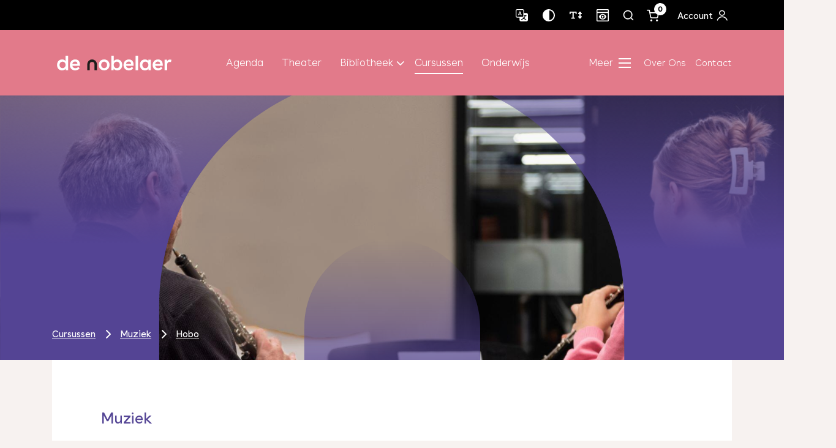

--- FILE ---
content_type: text/html; charset=utf-8
request_url: https://www.denobelaer.nl/cursussen/muziek/hobo
body_size: 72351
content:
<!DOCTYPE html>
<html lang="nl">
<head>
    <!--''''''''''''''''''''''''''''''''''''''''''''''''''''''''''''''''''//-->
    <!--                                                                  //-->
    <!--  This site has been developed by:                                //-->
    <!--  The Cre8ion.Lab - The Creative Communication Company            //-->
    <!--                    Copyright 2026 - All rights reserved          //-->
    <!--  www.cre8ion.com                                                 //-->
    <!--  info@cre8ion.com                                                //-->
    <!--                                                                  //-->
    <!--''''''''''''''''''''''''''''''''''''''''''''''''''''''''''''''''''//-->
    <meta charset="utf-8">
    <title>Hoboles in Etten-Leur - De Nobelaer</title>
    <meta name="description" content="Hobo leren spelen? Ontdek de cursussen en lessen bij De Nobelaer, hét cultuurcentrum in Etten-Leur. Ontdek de mogelijkheden en meld je aan!" />
    <meta name="robots" content="index, follow" />
    <meta name="googlebot" content="index, follow" />
    <meta name="author" content="De Nobelaer" />
    <link rel="canonical" href="https://www.denobelaer.nl/cursussen/muziek/hobo" />

    <meta property="og:type" content="website" />
    <meta property="og:site_name" content="De Nobelaer" />
    <meta property="og:locale" content="nl" />
    <meta property="og:title" content="Hoboles in Etten-Leur - De Nobelaer" />
    <meta property="og:description" content="Hobo leren spelen? Ontdek de cursussen en lessen bij De Nobelaer, hét cultuurcentrum in Etten-Leur. Ontdek de mogelijkheden en meld je aan!" />
    <meta property="og:image" content="https://static.denobelaer.nl/cache/hobo.3903/hobo-s1920x1080.jpg" />

    <meta name="viewport" content="width=device-width, initial-scale=1, user-scalable=yes, minimum-scale=0, maximum-scale=2" />
    <meta name="apple-mobile-web-app-capable" content="yes" />
    <meta name="apple-mobile-web-app-status-bar-style" content="default" />
    <meta http-equiv="X-UA-Compatible" content="IE=edge" />
    <meta name="author" content="" />
    <meta name="revisit-after" content="6 days" />
    <meta name="facebook-domain-verification" content="u7r4di0tnwci9miq1p26988w13pirg" />
        
    <link rel="apple-touch-icon" sizes="180x180" href="https://static.denobelaer.nl/Images/favicon/apple-touch-icon.png" />
    <link rel="icon" type="image/png" sizes="32x32" href="https://static.denobelaer.nl/Images/favicon/favicon-32x32.png" />
    <link rel="icon" type="image/png" sizes="16x16" href="https://static.denobelaer.nl/Images/favicon/favicon-16x16.png" />
    <link rel="manifest" href="https://static.denobelaer.nl/Images/favicon/site.webmanifest" />
    <link rel="mask-icon" href="https://static.denobelaer.nl/Images/favicon/safari-pinned-tab.svg" color="#5bbad5" />
    <link rel="shortcut icon" href="https://static.denobelaer.nl/Images/favicon/favicon.ico" />
    <meta name="msapplication-TileColor" content="#2d89ef">
    <meta name="msapplication-config" content="https://static.denobelaer.nl/Images/favicon/browserconfig.xml" />
    <meta name="theme-color" content="#ffffff">
    <link href="https://fonts.googleapis.com/css?family=Gentium+Basic:400,400i|Poppins:400,400i,700,700i" rel="stylesheet" />
    <link rel="stylesheet" href="https://static.denobelaer.nl/Styles/Css/Styles.css?v=1ZCvukDGUkEX8DBFS9HTKVGa4ELLxFvWTrI5b-pzCB4" />
    <script src="https://static.denobelaer.nl/scripts/head.min.js?v=xAJiqIzbR3JNUDbtLODHvM6kVeC2dirWqKBZX1ITd24"></script>
    <script defer src="https://www.youtube.com/player_api" type="text/plain" data-consentid="youtube"></script>
    <script src="https://maps.googleapis.com/maps/api/js?key=AIzaSyB31WzSin63pNWzUGM61HAe8kUC87Z5X5c" type="text/javascript"></script>
    <script src="https://static.denobelaer.nl/Scripts/surveyjs.js?v=1nnDT2_EQ9OtjKiFx9Qm4IDx7Id2TKQsjhWX0jHeMiE"></script>
    <!-- Google Tag Manager -->
    <script>
        (function (w, d, s, l, i) {
            w[l] = w[l] || []; w[l].push({
                'gtm.start':
                    new Date().getTime(), event: 'gtm.js'
            }); var f = d.getElementsByTagName(s)[0],
                j = d.createElement(s), dl = l != 'dataLayer' ? '&l=' + l : ''; j.async = true; j.src =
                    'https://www.googletagmanager.com/gtm.js?id=' + i + dl; f.parentNode.insertBefore(j, f);
        })(window, document, 'script', 'dataLayer', 'GTM-W3FP4Q8');</script>
    <!-- End Google Tag Manager -->
</head>
<body class=" is-not-homepage">
    <!-- Google Tag Manager (noscript) -->
    <noscript>
        <iframe src="https://www.googletagmanager.com/ns.html?id=GTM-W3FP4Q8"
                height="0" width="0" style="display:none;visibility:hidden"></iframe>
    </noscript>
    <!-- End Google Tag Manager (noscript) -->

    
<header class="header" id="header">
    <div class="topnav">
        <div class="grid grid-pad">
            <div class="flex-container">
                <nav class="nav-sub">
                    <ul>
                        <li>
                            <button class="translate-button" title="Vertalen" id="translate-btn">
                                <div class="icon">
                                    <svg xmlns="http://www.w3.org/2000/svg" width="24" height="24" viewBox="0 0 24 24" fill="none">
                                        <path d="M7.68125 10.3925L7.1375 12H5.75L8.0775 5.75H9.6825L12 12H10.5413L9.9975 10.3925H7.68125ZM9.72375 9.4725L8.875 6.945H8.81375L7.965 9.4725H9.72375Z" fill="white" />
                                        <path d="M2 4.5C2 3.83696 2.26339 3.20107 2.73223 2.73223C3.20107 2.26339 3.83696 2 4.5 2H13.25C13.913 2 14.5489 2.26339 15.0178 2.73223C15.4866 3.20107 15.75 3.83696 15.75 4.5V8.25H19.5C20.163 8.25 20.7989 8.51339 21.2678 8.98223C21.7366 9.45107 22 10.087 22 10.75V19.5C22 20.163 21.7366 20.7989 21.2678 21.2678C20.7989 21.7366 20.163 22 19.5 22H10.75C10.087 22 9.45107 21.7366 8.98223 21.2678C8.51339 20.7989 8.25 20.163 8.25 19.5V15.75H4.5C3.83696 15.75 3.20107 15.4866 2.73223 15.0178C2.26339 14.5489 2 13.913 2 13.25V4.5ZM4.5 3.25C4.16848 3.25 3.85054 3.3817 3.61612 3.61612C3.3817 3.85054 3.25 4.16848 3.25 4.5V13.25C3.25 13.5815 3.3817 13.8995 3.61612 14.1339C3.85054 14.3683 4.16848 14.5 4.5 14.5H13.25C13.5815 14.5 13.8995 14.3683 14.1339 14.1339C14.3683 13.8995 14.5 13.5815 14.5 13.25V4.5C14.5 4.16848 14.3683 3.85054 14.1339 3.61612C13.8995 3.3817 13.5815 3.25 13.25 3.25H4.5ZM13.4225 15.7437C13.6637 16.12 13.925 16.4725 14.21 16.8012C13.275 17.52 12.1188 18.0525 10.75 18.4163C10.9725 18.6875 11.3137 19.21 11.4437 19.5C12.85 19.0513 14.0437 18.445 15.0512 17.6325C16.0225 18.4637 17.225 19.0887 18.7138 19.4725C18.88 19.155 19.2312 18.6313 19.5 18.36C18.0938 18.0438 16.9288 17.4925 15.975 16.755C16.8263 15.8212 17.5025 14.6912 18.0012 13.3087H19.5V12H15.75V13.3087H16.7063C16.3088 14.3637 15.7813 15.2413 15.1163 15.9713C14.9326 15.7756 14.7594 15.5703 14.5975 15.3563C14.2448 15.5824 13.8406 15.7157 13.4225 15.7437Z" fill="white" />
                                    </svg>
                                </div>
                                <span class="text">
                                    Vertalen
                                </span>
                            </button>
                        </li>
                        <li>
                            <button class="accessibility-item contrast-item" title="Hoog contrast" data-type="contrast">
                                <div class="icon">
                                    <svg xmlns="http://www.w3.org/2000/svg" width="24" height="24" viewBox="0 0 24 24" fill="none">
                                        <path d="M12 22C10.6167 22 9.31667 21.7373 8.1 21.212C6.88333 20.6867 5.825 19.9743 4.925 19.075C4.025 18.175 3.31267 17.1167 2.788 15.9C2.26333 14.6833 2.00067 13.3833 2 12C2 10.6167 2.26267 9.31667 2.788 8.1C3.31333 6.88333 4.02567 5.825 4.925 4.925C5.825 4.025 6.88333 3.31267 8.1 2.788C9.31667 2.26333 10.6167 2.00067 12 2C13.3833 2 14.6833 2.26267 15.9 2.788C17.1167 3.31333 18.175 4.02567 19.075 4.925C19.975 5.825 20.6877 6.88333 21.213 8.1C21.7383 9.31667 22.0007 10.6167 22 12C22 13.3833 21.7373 14.6833 21.212 15.9C20.6867 17.1167 19.9743 18.175 19.075 19.075C18.175 19.975 17.1167 20.6877 15.9 21.213C14.6833 21.7383 13.3833 22.0007 12 22ZM13 19.925C14.9833 19.675 16.646 18.804 17.988 17.312C19.33 15.82 20.0007 14.0493 20 12C20 9.95 19.329 8.179 17.987 6.687C16.645 5.195 14.9827 4.32433 13 4.075V19.925Z" fill="white" />
                                    </svg>  
                                </div>
                                <span class="text">
                                    Hoog contrast
                                </span>
                            </button>
                        </li>
                        <li>
                            <button class="accessibility-item size-item" title="Vergroot lettergrootte" data-type="size">
                                <div class="icon">
                                    <svg xmlns="http://www.w3.org/2000/svg" width="24" height="24" viewBox="0 0 24 24" fill="none">
                                        <path d="M20.4262 13.7143L19.8787 14.301V9.21592L20.4262 9.80259C20.5077 9.88987 20.6056 9.96024 20.7142 10.0097C20.8229 10.0591 20.9403 10.0867 21.0596 10.0908C21.1789 10.0949 21.2979 10.0755 21.4097 10.0336C21.5215 9.99173 21.624 9.92824 21.7112 9.84676C21.7985 9.76529 21.8689 9.66742 21.9183 9.55874C21.9678 9.45007 21.9954 9.33272 21.9995 9.2134C22.0036 9.09407 21.9841 8.9751 21.9422 8.86329C21.9004 8.75148 21.8369 8.64901 21.7554 8.56174L19.6237 6.27919C19.6115 6.26634 19.5987 6.2541 19.5854 6.24252L19.557 6.21669L19.5145 6.18252L19.4862 6.16085C19.4695 6.14919 19.452 6.13919 19.4345 6.12835L19.4104 6.11335C19.3886 6.10152 19.3664 6.09068 19.3437 6.08085L19.3287 6.07335C19.2159 6.02426 19.0942 5.99928 18.9712 6.00002C18.8728 6.00002 18.7778 6.01585 18.6887 6.04418L18.6953 6.04252C18.6653 6.05201 18.6358 6.06314 18.607 6.07585L18.6128 6.07335L18.5978 6.08002C18.5752 6.09001 18.553 6.10085 18.5312 6.11252L18.5078 6.12669C18.49 6.13731 18.4725 6.14842 18.4553 6.16002L18.427 6.18085C18.412 6.19252 18.3978 6.20252 18.3837 6.21502L18.3553 6.24002C18.3424 6.25202 18.3296 6.26425 18.317 6.27669L18.3062 6.28669L16.1845 8.55923C16.0664 8.68964 15.9887 8.85157 15.961 9.02531C15.9332 9.19904 15.9566 9.3771 16.0282 9.5378C16.0998 9.6985 16.2166 9.83493 16.3643 9.93047C16.512 10.026 16.6844 10.0765 16.8603 10.0759C17.1161 10.0759 17.3478 9.9701 17.5128 9.79926L18.0603 9.21258V14.2985L17.5128 13.7118C17.3483 13.5356 17.1204 13.4319 16.8795 13.4236C16.6385 13.4153 16.4041 13.5031 16.2278 13.6677C16.0515 13.8322 15.9479 14.06 15.9396 14.301C15.9313 14.542 16.0191 14.7764 16.1836 14.9527L16.1828 14.9519L18.3153 17.2361L18.3503 17.2702L18.382 17.2986C18.3948 17.3098 18.4082 17.3204 18.422 17.3302L18.4537 17.3536C18.4692 17.3645 18.4853 17.3746 18.502 17.3836L18.5303 17.4002C18.5502 17.4116 18.5708 17.4216 18.592 17.4302L18.6112 17.4394C18.6362 17.4503 18.662 17.4603 18.6887 17.4686H18.697C18.7778 17.4953 18.8703 17.5103 18.967 17.5111H18.9745C19.1045 17.5111 19.2287 17.4836 19.3404 17.4344L19.3345 17.4369L19.3445 17.4319C19.3687 17.4211 19.3929 17.4103 19.4154 17.3969L19.4354 17.3852C19.4545 17.3736 19.4737 17.3627 19.4912 17.3502L19.5162 17.3319L19.5629 17.2952L19.5879 17.2727C19.6021 17.2603 19.6157 17.2473 19.6287 17.2336L19.6379 17.2244L21.7596 14.9519C21.8777 14.8215 21.9553 14.6595 21.9831 14.4858C22.0108 14.3121 21.9875 14.134 21.9158 13.9733C21.8442 13.8126 21.7275 13.6762 21.5797 13.5806C21.432 13.4851 21.2597 13.4346 21.0837 13.4352C20.8279 13.4352 20.5962 13.541 20.4312 13.7118L20.4262 13.7143ZM12.6061 6.00085H2.90919C2.40668 6.00085 2 6.40836 2 6.91003V9.29758C2 9.53871 2.09579 9.76997 2.26629 9.94047C2.4368 10.111 2.66805 10.2068 2.90919 10.2068C3.15032 10.2068 3.38157 10.111 3.55208 9.94047C3.72258 9.76997 3.81837 9.53871 3.81837 9.29758V9.27175V9.27342V7.81922H6.84927V15.6977H5.44507C5.21066 15.7075 4.98911 15.8075 4.82664 15.9768C4.66418 16.146 4.57336 16.3715 4.57315 16.6061C4.57293 16.8407 4.66334 17.0663 4.82549 17.2359C4.98764 17.4055 5.20902 17.5058 5.4434 17.5161H10.071C10.3054 17.5063 10.527 17.4063 10.6894 17.237C10.8519 17.0678 10.9427 16.8423 10.9429 16.6077C10.9431 16.3731 10.8527 16.1475 10.6906 15.9779C10.5284 15.8083 10.3071 15.708 10.0727 15.6977H8.6668V7.81922H11.6969V9.29842C11.6969 9.53955 11.7927 9.7708 11.9632 9.94131C12.1337 10.1118 12.3649 10.2076 12.6061 10.2076C12.8472 10.2076 13.0784 10.1118 13.2489 9.94131C13.4194 9.7708 13.5152 9.53955 13.5152 9.29842V9.27258V9.27425V6.9117C13.5153 6.79234 13.4919 6.67414 13.4463 6.56383C13.4007 6.45353 13.3338 6.3533 13.2495 6.26886C13.1651 6.18442 13.065 6.11744 12.9547 6.07174C12.8444 6.02604 12.7262 6.00252 12.6069 6.00252L12.6061 6.00085Z" fill="white" />
                                    </svg>
                                </div>
                                <span class="text">
                                    Vergroot tekst
                                </span>
                            </button>
                        </li>
                        <li class="margin-mobile">
                            <button class="accessibility-item content-view-item" title="Prikkelarm" data-type="content-view">
                                <div class="icon">
                                    <svg xmlns="http://www.w3.org/2000/svg" width="24" height="24" viewBox="0 0 24 24" fill="none">
                                        <path d="M12 15.8461C12.8497 15.8461 13.5385 15.1574 13.5385 14.3077C13.5385 13.458 12.8497 12.7692 12 12.7692C11.1503 12.7692 10.4615 13.458 10.4615 14.3077C10.4615 15.1574 11.1503 15.8461 12 15.8461Z" fill="white" />
                                        <path d="M17.9823 13.9069C17.507 12.6961 16.6869 11.6513 15.6235 10.9021C14.5601 10.1529 13.3002 9.73229 12 9.69231C10.6998 9.73229 9.43996 10.1529 8.37656 10.9021C7.31316 11.6513 6.49299 12.6961 6.0177 13.9069L5.84616 14.3077L6.0177 14.7085C6.49299 15.9193 7.31316 16.9641 8.37656 17.7133C9.43996 18.4624 10.6998 18.8831 12 18.9231C13.3002 18.8831 14.5601 18.4624 15.6235 17.7133C16.6869 16.9641 17.507 15.9193 17.9823 14.7085L18.1539 14.3077L17.9823 13.9069ZM12 17.3846C11.3914 17.3846 10.7966 17.2042 10.2906 16.8661C9.78456 16.528 9.39019 16.0474 9.1573 15.4852C8.92442 14.9229 8.86348 14.3043 8.98221 13.7074C9.10093 13.1105 9.39398 12.5623 9.82429 12.132C10.2546 11.7017 10.8029 11.4086 11.3997 11.2899C11.9966 11.1712 12.6153 11.2321 13.1775 11.465C13.7397 11.6979 14.2203 12.0922 14.5584 12.5982C14.8965 13.1042 15.0769 13.6991 15.0769 14.3077C15.0759 15.1234 14.7514 15.9055 14.1746 16.4823C13.5978 17.0591 12.8157 17.3836 12 17.3846V17.3846Z" fill="white" />
                                        <path d="M20.4615 2H3.53846C3.13044 2 2.73912 2.16209 2.4506 2.4506C2.16209 2.73912 2 3.13044 2 3.53846V20.4615C2 20.8696 2.16209 21.2609 2.4506 21.5494C2.73912 21.8379 3.13044 22 3.53846 22H20.4615C20.8696 22 21.2609 21.8379 21.5494 21.5494C21.8379 21.2609 22 20.8696 22 20.4615V3.53846C22 3.13044 21.8379 2.73912 21.5494 2.4506C21.2609 2.16209 20.8696 2 20.4615 2ZM3.53846 3.53846H20.4615V6.61538H3.53846V3.53846ZM3.53846 20.4615V8.15385H20.4615V20.4615H3.53846Z" fill="white" />
                                    </svg>
                                </div>
                                <span class="text">
                                    Prikkelarm
                                </span>
                            </button>
                        </li>
                        <li><a class="search-trigger" href=""><span class="icon-wrap"><i class="icon icon-search"></i></span><span class="icon--text">Zoeken</span></a></li>
                        <li class="basket-list-item">
                            <a href="https://apps.ticketmatic.com/widgets/nobelaer/basket" target="_blank">
                                <span class="icon-wrap cart">
                                    <i class="icon icon-cart"></i>
                                    <span id="tmplugin_basket_badge_nbr">0</span>
                                </span>
                                <span class="icon--text">Winkelmandje</span>
                            </a>
                        </li>
                    </ul>
                </nav>
                <a class="mijn-account-link" href="https://www.denobelaer.nl/account/mijn-voorstellingen">
                        <span class="icon--text">Account</span>
                    <span class="icon-wrap"><i class="icon icon-profile"></i></span>
                </a>
            </div>
        </div>
    </div>
    <div class="bottom-nav">
        <div class="grid grid-pad">
            <div class="bar-mobile">
                <a class="logo" href="https://www.denobelaer.nl">de nobelaer</a>
                <button id="nav-mobile-trigger">
                    MENU
                    <i class="hamburger"> <span></span> <span></span> <span></span> </i>
                </button>
            </div>

            <div class="inside">
                <a class="logo" href="https://www.denobelaer.nl">de nobelaer</a>
                <nav class="nav-main">
                    <ul>
                        <li><a href="https://www.denobelaer.nl/agenda">Agenda</a></li>
                        <li><a href="https://www.denobelaer.nl/theater">Theater</a></li>
                        <li class="children">
                            <a href="https://www.denobelaer.nl/bibliotheek">Bibliotheek</a>
                            <ul class="submenu">
                                <li>
                                    <a href="https://www.denobelaer.nl/bibliotheek/boeken-lenen-en-collectie">Boeken lenen en collectie</a>
                                </li>
                                <li>
                                    <a href="https://www.denobelaer.nl/bibliotheek/word-lid">Lid worden en abonnementen</a>
                                </li>
                                <li>
                                    <a href="https://www.denobelaer.nl/bibliotheek/inloopspreekuren-workshops-en-cursussen">Inloopspreekuren, workshops en cursussen </a>
                                </li>
                                <li>
                                    <a href="https://www.denobelaer.nl/bibliotheek/activiteiten">Activiteiten</a>
                                </li>
                                <li>
                                    <a href="https://www.denobelaer.nl/bibliotheek/speelotheek">Speelotheek</a>
                                </li>
                            </ul>
                        </li>
                        <li><a href="https://www.denobelaer.nl/cursussen" class=" active">Cursussen</a></li>
                        <li><a href="https://www.denobelaer.nl/onderwijs">Onderwijs</a></li>
                    </ul>
                </nav>
                <div class="nav-right">
                    <div class="nav-more-wrap">
                        <button id="nav-more-trigger">
                            <span>Meer</span>
                            <i class="hamburger"> <span></span> <span></span> <span></span> </i>
                        </button>
                        <nav class="nav-more">
                            <ul>
                                <li><a href="https://www.denobelaer.nl/verhuur">Verhuur</a></li>
                                <li><a href="https://www.denobelaer.nl/poppodium">Poppodium</a></li>
                                <li><a href="https://www.denobelaer.nl/exposities">Exposities</a></li>
                                <li><a href="https://www.denobelaer.nl/algemene-informatie">Algemene informatie</a></li>
                                <li><a href="https://www.denobelaer.nl/nieuws">Nieuws</a></li>
                            </ul>
                        </nav>
                    </div>
                    <nav class="nav-and-more">
                        <ul>
                            <li><a href="https://www.denobelaer.nl/over-de-nobelaer">Over Ons</a></li>
                            <li><a href="https://www.denobelaer.nl/contact">Contact</a></li>
                        </ul>
                    </nav>
                </div>
            </div>

            <div class="nav-mobile">
                <div class="nav-mobile__header">
                    <a class="logo" href="https://www.denobelaer.nl">de nobelaer</a>
                    <button type="button" class="nav-mobile__close-btn">
                        <span>Sluiten</span>
                        <div class="close-icon">
                            <div class="close-icon__line close-icon__line--1"></div>
                            <div class="close-icon__line close-icon__line--2"></div>
                        </div>
                    </button>
                </div>
                <nav>
                    <ul class="nav-mobile__nav-top">
                        <li><a href="https://www.denobelaer.nl/agenda">Agenda</a></li>
                        <li><a href="https://www.denobelaer.nl/theater">Theater</a></li>
                        <li class="children">
                            <div class="nav-item-container">
                                <a href="https://www.denobelaer.nl/bibliotheek">Bibliotheek</a>
                                <button class="nav-mobile__subnav-trigger">
                                    <i class="icon-chevron-down-1"></i>
                                </button>
                            </div>
                            <ul class="submenu">
                                <li>
                                    <a href="https://www.denobelaer.nl/bibliotheek/boeken-lenen-en-collectie">Boeken lenen en collectie</a>
                                </li>
                                <li>
                                    
                                </li>
                                <li>
                                    <a href="https://www.denobelaer.nl/bibliotheek/inloopspreekuren-workshops-en-cursussen">Inloopspreekuren, workshops en cursussen </a>
                                </li>
                                <li>
                                    <a href="https://www.denobelaer.nl/bibliotheek/activiteiten">Activiteiten</a>
                                </li>
                                <li>
                                    <a href="https://www.denobelaer.nl/bibliotheek/speelotheek">Speelotheek</a>
                                </li>
                            </ul>
                        </li>
                        <li><a href="https://www.denobelaer.nl/cursussen" class=" active">Cursussen</a></li>
                        <li><a href="https://www.denobelaer.nl/onderwijs">Onderwijs</a></li>
                    </ul>
                    <ul class="nav-mobile__nav-mid">
                        <li><a href="https://www.denobelaer.nl/verhuur">Verhuur</a></li>
                        <li><a href="https://www.denobelaer.nl/poppodium">Poppodium</a></li>
                        <li><a href="https://www.denobelaer.nl/exposities">Exposities</a></li>
                        <li><a href="https://www.denobelaer.nl/onderwijs">Onderwijs</a></li>
                        <li><a href="https://www.denobelaer.nl/over-de-nobelaer">Over De Nobelaer</a></li>
                        <li><a href="https://www.denobelaer.nl/algemene-informatie">Algemene informatie</a></li>
                        <li><a href="https://www.denobelaer.nl/nieuws">Nieuws</a></li>
                        <li><a href="https://www.denobelaer.nl/contact">Contact</a></li>
                    </ul>
                    <ul class="nav-mobile__nav-bottom">
                        <li><a class="search-trigger" href=""><span class="icon-wrap"><i class="icon icon-search"></i></span><span class="icon--text">Zoeken</span></a></li>
                        <li>
                            <a href="https://apps.ticketmatic.com/widgets/nobelaer/basket" target="_blank">
                                <span class="icon-wrap cart">
                                    <i class="icon icon-cart"></i>
                                    <span id="tmplugin_basket_badge_nbr">0</span>
                                </span>
                                <span class="icon--text">Winkelmandje</span>
                            </a>
                        </li>
                        <li>
                            <a class="mijn-account-link" href="https://www.denobelaer.nl/account/mijn-voorstellingen">
                                <span class="icon-wrap"><i class="icon icon-profile"></i></span>
                                    <span class="icon--text">Mijn account</span>
                            </a>
                        </li>
                        <li>
                            <button class="translate-button" title="Vertalen" id="translate-btn-mobile">
                                <div class="icon">
                                    <svg xmlns="http://www.w3.org/2000/svg" width="24" height="24" viewBox="0 0 24 24" fill="none">
                                        <path d="M7.68125 10.3925L7.1375 12H5.75L8.0775 5.75H9.6825L12 12H10.5413L9.9975 10.3925H7.68125ZM9.72375 9.4725L8.875 6.945H8.81375L7.965 9.4725H9.72375Z" fill="white" />
                                        <path d="M2 4.5C2 3.83696 2.26339 3.20107 2.73223 2.73223C3.20107 2.26339 3.83696 2 4.5 2H13.25C13.913 2 14.5489 2.26339 15.0178 2.73223C15.4866 3.20107 15.75 3.83696 15.75 4.5V8.25H19.5C20.163 8.25 20.7989 8.51339 21.2678 8.98223C21.7366 9.45107 22 10.087 22 10.75V19.5C22 20.163 21.7366 20.7989 21.2678 21.2678C20.7989 21.7366 20.163 22 19.5 22H10.75C10.087 22 9.45107 21.7366 8.98223 21.2678C8.51339 20.7989 8.25 20.163 8.25 19.5V15.75H4.5C3.83696 15.75 3.20107 15.4866 2.73223 15.0178C2.26339 14.5489 2 13.913 2 13.25V4.5ZM4.5 3.25C4.16848 3.25 3.85054 3.3817 3.61612 3.61612C3.3817 3.85054 3.25 4.16848 3.25 4.5V13.25C3.25 13.5815 3.3817 13.8995 3.61612 14.1339C3.85054 14.3683 4.16848 14.5 4.5 14.5H13.25C13.5815 14.5 13.8995 14.3683 14.1339 14.1339C14.3683 13.8995 14.5 13.5815 14.5 13.25V4.5C14.5 4.16848 14.3683 3.85054 14.1339 3.61612C13.8995 3.3817 13.5815 3.25 13.25 3.25H4.5ZM13.4225 15.7437C13.6637 16.12 13.925 16.4725 14.21 16.8012C13.275 17.52 12.1188 18.0525 10.75 18.4163C10.9725 18.6875 11.3137 19.21 11.4437 19.5C12.85 19.0513 14.0437 18.445 15.0512 17.6325C16.0225 18.4637 17.225 19.0887 18.7138 19.4725C18.88 19.155 19.2312 18.6313 19.5 18.36C18.0938 18.0438 16.9288 17.4925 15.975 16.755C16.8263 15.8212 17.5025 14.6912 18.0012 13.3087H19.5V12H15.75V13.3087H16.7063C16.3088 14.3637 15.7813 15.2413 15.1163 15.9713C14.9326 15.7756 14.7594 15.5703 14.5975 15.3563C14.2448 15.5824 13.8406 15.7157 13.4225 15.7437Z" fill="white" />
                                    </svg>
                                </div>
                                <span class="text">
                                    Vertalen
                                </span>
                            </button>
                        </li>
                        <li>
                            <button class="accessibility-item contrast-item" title="Hoog contrast" data-type="contrast">
                                <div class="icon">
                                    <svg xmlns="http://www.w3.org/2000/svg" width="24" height="24" viewBox="0 0 24 24" fill="none">
                                        <path d="M12 22C10.6167 22 9.31667 21.7373 8.1 21.212C6.88333 20.6867 5.825 19.9743 4.925 19.075C4.025 18.175 3.31267 17.1167 2.788 15.9C2.26333 14.6833 2.00067 13.3833 2 12C2 10.6167 2.26267 9.31667 2.788 8.1C3.31333 6.88333 4.02567 5.825 4.925 4.925C5.825 4.025 6.88333 3.31267 8.1 2.788C9.31667 2.26333 10.6167 2.00067 12 2C13.3833 2 14.6833 2.26267 15.9 2.788C17.1167 3.31333 18.175 4.02567 19.075 4.925C19.975 5.825 20.6877 6.88333 21.213 8.1C21.7383 9.31667 22.0007 10.6167 22 12C22 13.3833 21.7373 14.6833 21.212 15.9C20.6867 17.1167 19.9743 18.175 19.075 19.075C18.175 19.975 17.1167 20.6877 15.9 21.213C14.6833 21.7383 13.3833 22.0007 12 22ZM13 19.925C14.9833 19.675 16.646 18.804 17.988 17.312C19.33 15.82 20.0007 14.0493 20 12C20 9.95 19.329 8.179 17.987 6.687C16.645 5.195 14.9827 4.32433 13 4.075V19.925Z" fill="white" />
                                    </svg>
                                </div>
                                <span class="text">
                                    Hoog contrast
                                </span>
                            </button>
                        </li>
                        <li>
                            <button class="accessibility-item size-item" title="Vergroot lettergrootte" data-type="size">
                                <div class="icon">
                                    <svg xmlns="http://www.w3.org/2000/svg" width="24" height="24" viewBox="0 0 24 24" fill="none">
                                        <path d="M20.4262 13.7143L19.8787 14.301V9.21592L20.4262 9.80259C20.5077 9.88987 20.6056 9.96024 20.7142 10.0097C20.8229 10.0591 20.9403 10.0867 21.0596 10.0908C21.1789 10.0949 21.2979 10.0755 21.4097 10.0336C21.5215 9.99173 21.624 9.92824 21.7112 9.84676C21.7985 9.76529 21.8689 9.66742 21.9183 9.55874C21.9678 9.45007 21.9954 9.33272 21.9995 9.2134C22.0036 9.09407 21.9841 8.9751 21.9422 8.86329C21.9004 8.75148 21.8369 8.64901 21.7554 8.56174L19.6237 6.27919C19.6115 6.26634 19.5987 6.2541 19.5854 6.24252L19.557 6.21669L19.5145 6.18252L19.4862 6.16085C19.4695 6.14919 19.452 6.13919 19.4345 6.12835L19.4104 6.11335C19.3886 6.10152 19.3664 6.09068 19.3437 6.08085L19.3287 6.07335C19.2159 6.02426 19.0942 5.99928 18.9712 6.00002C18.8728 6.00002 18.7778 6.01585 18.6887 6.04418L18.6953 6.04252C18.6653 6.05201 18.6358 6.06314 18.607 6.07585L18.6128 6.07335L18.5978 6.08002C18.5752 6.09001 18.553 6.10085 18.5312 6.11252L18.5078 6.12669C18.49 6.13731 18.4725 6.14842 18.4553 6.16002L18.427 6.18085C18.412 6.19252 18.3978 6.20252 18.3837 6.21502L18.3553 6.24002C18.3424 6.25202 18.3296 6.26425 18.317 6.27669L18.3062 6.28669L16.1845 8.55923C16.0664 8.68964 15.9887 8.85157 15.961 9.02531C15.9332 9.19904 15.9566 9.3771 16.0282 9.5378C16.0998 9.6985 16.2166 9.83493 16.3643 9.93047C16.512 10.026 16.6844 10.0765 16.8603 10.0759C17.1161 10.0759 17.3478 9.9701 17.5128 9.79926L18.0603 9.21258V14.2985L17.5128 13.7118C17.3483 13.5356 17.1204 13.4319 16.8795 13.4236C16.6385 13.4153 16.4041 13.5031 16.2278 13.6677C16.0515 13.8322 15.9479 14.06 15.9396 14.301C15.9313 14.542 16.0191 14.7764 16.1836 14.9527L16.1828 14.9519L18.3153 17.2361L18.3503 17.2702L18.382 17.2986C18.3948 17.3098 18.4082 17.3204 18.422 17.3302L18.4537 17.3536C18.4692 17.3645 18.4853 17.3746 18.502 17.3836L18.5303 17.4002C18.5502 17.4116 18.5708 17.4216 18.592 17.4302L18.6112 17.4394C18.6362 17.4503 18.662 17.4603 18.6887 17.4686H18.697C18.7778 17.4953 18.8703 17.5103 18.967 17.5111H18.9745C19.1045 17.5111 19.2287 17.4836 19.3404 17.4344L19.3345 17.4369L19.3445 17.4319C19.3687 17.4211 19.3929 17.4103 19.4154 17.3969L19.4354 17.3852C19.4545 17.3736 19.4737 17.3627 19.4912 17.3502L19.5162 17.3319L19.5629 17.2952L19.5879 17.2727C19.6021 17.2603 19.6157 17.2473 19.6287 17.2336L19.6379 17.2244L21.7596 14.9519C21.8777 14.8215 21.9553 14.6595 21.9831 14.4858C22.0108 14.3121 21.9875 14.134 21.9158 13.9733C21.8442 13.8126 21.7275 13.6762 21.5797 13.5806C21.432 13.4851 21.2597 13.4346 21.0837 13.4352C20.8279 13.4352 20.5962 13.541 20.4312 13.7118L20.4262 13.7143ZM12.6061 6.00085H2.90919C2.40668 6.00085 2 6.40836 2 6.91003V9.29758C2 9.53871 2.09579 9.76997 2.26629 9.94047C2.4368 10.111 2.66805 10.2068 2.90919 10.2068C3.15032 10.2068 3.38157 10.111 3.55208 9.94047C3.72258 9.76997 3.81837 9.53871 3.81837 9.29758V9.27175V9.27342V7.81922H6.84927V15.6977H5.44507C5.21066 15.7075 4.98911 15.8075 4.82664 15.9768C4.66418 16.146 4.57336 16.3715 4.57315 16.6061C4.57293 16.8407 4.66334 17.0663 4.82549 17.2359C4.98764 17.4055 5.20902 17.5058 5.4434 17.5161H10.071C10.3054 17.5063 10.527 17.4063 10.6894 17.237C10.8519 17.0678 10.9427 16.8423 10.9429 16.6077C10.9431 16.3731 10.8527 16.1475 10.6906 15.9779C10.5284 15.8083 10.3071 15.708 10.0727 15.6977H8.6668V7.81922H11.6969V9.29842C11.6969 9.53955 11.7927 9.7708 11.9632 9.94131C12.1337 10.1118 12.3649 10.2076 12.6061 10.2076C12.8472 10.2076 13.0784 10.1118 13.2489 9.94131C13.4194 9.7708 13.5152 9.53955 13.5152 9.29842V9.27258V9.27425V6.9117C13.5153 6.79234 13.4919 6.67414 13.4463 6.56383C13.4007 6.45353 13.3338 6.3533 13.2495 6.26886C13.1651 6.18442 13.065 6.11744 12.9547 6.07174C12.8444 6.02604 12.7262 6.00252 12.6069 6.00252L12.6061 6.00085Z" fill="white" />
                                    </svg>
                                </div>
                                <span class="text">
                                    Vergroot tekst
                                </span>
                            </button>
                        </li>
                        <li>
                            <button class="accessibility-item content-view-item" title="Prikkelarm" data-type="content-view">
                                <div class="icon">
                                    <svg xmlns="http://www.w3.org/2000/svg" width="24" height="24" viewBox="0 0 24 24" fill="none">
                                        <path d="M12 15.8461C12.8497 15.8461 13.5385 15.1574 13.5385 14.3077C13.5385 13.458 12.8497 12.7692 12 12.7692C11.1503 12.7692 10.4615 13.458 10.4615 14.3077C10.4615 15.1574 11.1503 15.8461 12 15.8461Z" fill="white" />
                                        <path d="M17.9823 13.9069C17.507 12.6961 16.6869 11.6513 15.6235 10.9021C14.5601 10.1529 13.3002 9.73229 12 9.69231C10.6998 9.73229 9.43996 10.1529 8.37656 10.9021C7.31316 11.6513 6.49299 12.6961 6.0177 13.9069L5.84616 14.3077L6.0177 14.7085C6.49299 15.9193 7.31316 16.9641 8.37656 17.7133C9.43996 18.4624 10.6998 18.8831 12 18.9231C13.3002 18.8831 14.5601 18.4624 15.6235 17.7133C16.6869 16.9641 17.507 15.9193 17.9823 14.7085L18.1539 14.3077L17.9823 13.9069ZM12 17.3846C11.3914 17.3846 10.7966 17.2042 10.2906 16.8661C9.78456 16.528 9.39019 16.0474 9.1573 15.4852C8.92442 14.9229 8.86348 14.3043 8.98221 13.7074C9.10093 13.1105 9.39398 12.5623 9.82429 12.132C10.2546 11.7017 10.8029 11.4086 11.3997 11.2899C11.9966 11.1712 12.6153 11.2321 13.1775 11.465C13.7397 11.6979 14.2203 12.0922 14.5584 12.5982C14.8965 13.1042 15.0769 13.6991 15.0769 14.3077C15.0759 15.1234 14.7514 15.9055 14.1746 16.4823C13.5978 17.0591 12.8157 17.3836 12 17.3846V17.3846Z" fill="white" />
                                        <path d="M20.4615 2H3.53846C3.13044 2 2.73912 2.16209 2.4506 2.4506C2.16209 2.73912 2 3.13044 2 3.53846V20.4615C2 20.8696 2.16209 21.2609 2.4506 21.5494C2.73912 21.8379 3.13044 22 3.53846 22H20.4615C20.8696 22 21.2609 21.8379 21.5494 21.5494C21.8379 21.2609 22 20.8696 22 20.4615V3.53846C22 3.13044 21.8379 2.73912 21.5494 2.4506C21.2609 2.16209 20.8696 2 20.4615 2ZM3.53846 3.53846H20.4615V6.61538H3.53846V3.53846ZM3.53846 20.4615V8.15385H20.4615V20.4615H3.53846Z" fill="white" />
                                    </svg>
                                </div>
                                <span class="text">
                                    Prikkelarm
                                </span>
                            </button>
                        </li>
                    </ul>
                </nav>
            </div>
        </div>
    </div>
</header>
<div class="header-spacer"></div>
<script type="text/javascript">
    var tmplugin_basket_url = 'https://apps.ticketmatic.com/widgets/plugin/nobelaer/basket';

    (function () {
        var el = document.createElement('script');
        el.src = 'https://apps.ticketmatic.com/widgets/plugin/pluginjs';
        el.type = 'text/javascript';
        el.async = 'true';
        el.onload = el.onreadystatechange = function () {
            tmplugin_basket_refresh(tmplugin_basket_url);
        };
        var s = document.getElementsByTagName('script')[0];
        s.parentNode.insertBefore(el, s);
    })();
</script>


    <div class="searchbox">
        <div class="searchbox-input">
            <h3>De Nobelaer zoekfunctie</h3>
            <form method="get" action="/zoeken">
                <input type="search" name="q" id="site-search" placeholder="Waar ben je naar op zoek?" autocomplete="off" class="is-cleared">
            </form>
        </div>
    </div>

    <!-- Main -->
    <main class="content">
            
<section class="hero detail viewmid">
        <div class="hero-slider overlay-">
            <div class="slide hero-slide overlay-">
                <div class="slide-image slowest bg-image center-top bg-image img-w-align " data-animation="kenBurns" style="background-image: url(https://static.denobelaer.nl/cache/hobo.3903/hobo-s1920x1080-q75.jpg); "><img alt="Hobo" class="bg-image-img" loading="lazy" src="https://static.denobelaer.nl/cache/hobo.3903/hobo-s1920x1080-q75.jpg" /></div>
            </div>
        </div>
</section>

<section class="hero-intro no-m">
    <div class="grid grid-pad">
        <div class="crumbpath col-1-1 no-p">
            <nav class="breadcrumbs">
                <ul>
                        <li><a href="https://www.denobelaer.nl/cursussen">Cursussen</a></li>
                        <li><a href="/cursussen/muziek">Muziek</a></li>
                        <li><a href="/cursussen/muziek/hobo">Hobo</a></li>
                </ul>
            </nav>
        </div>
        <div class="col-1-1 no-p sm-col-1-1">
            <div class="intro">
                    <h2 class="subtitle">Muziek</h2>
<h1>Hoboles</h1><p>Waarschijnlijk heb je de hobo vaker gehoord dan je denkt, want hij wordt veel gebruikt in filmmuziek en tv-tunes. Kies je voor de hobo, dan speel je op een van de belangrijkste instrumenten in een orkest. Alle anderen stemmen namelijk af op de hobo. Daarnaast speel je als hoboïst vaak mooie solo’s. Zie jij het wel zitten om in de schijnwerpers te staan en dan weer op te gaan in het geheel? Volg dan hoboles bij De Nobelaer.</p>            </div>
        </div>
    </div>
</section>


        
    <section class="contentblock-activity">
        <div class="grid grid-pad">
            <section class="contentblock-Faq">
                <div class="row clearfix faq-wrapper" style="padding-bottom: 0;">
                    <div class="row clearfix">
                        <h2 class="section-title">Lesmogelijkheden</h2>
                        <p>Bij deze cursus is het mogelijk om tussentijds in te stromen. Inschrijven kan via het onderstaande inschrijfformulier. Het lesgeld wordt naar rato berekend.</p><p>Ben je jonger dan 21 en wil je om de week les dan kan dat alleen na een proefles waarin de docent gaat kijken of dit bij je past.</p>
                    </div>
                    <div class="row clearfix">
                        <div class="faq">
                            <div class="faq-item" style="margin-bottom: 6rem;">
                                    <h3 class="faq-title">
                                        <strong>Jonger dan 21</strong>
                                    </h3>
                                    <div class="faq-text clearfix" style="display: block; margin-bottom: 0;">
                                        <div class="col-1-1 col-text">
                                            <div class="text">
                                                        <div class="activity">
                                                            <div class="col-1-1 sm-col-1-1 activity-content">
                                                                <h4 class="price">
                                                                    <table>
                                                                        <tr>
                                                                            <td>Hobo 20 min Hello Music</td>
                                                                        </tr>
                                                                    </table>
                                                                        <span class="lessons">6 lessen</span>
                                                                    <span class="right">&#x20AC; 110,00</span>
                                                                </h4>
                                                            </div>
                                                            <a class="btn btn-icon btn-secondary" href="https://www.denobelaer.nl/cursussen/muziek/hobo/3896"><span class="inner-text">Inschrijven</span><span class="inner-icon"><i class="icon icon-cart"></i></span></a>
                                                        </div>
                                                        <div class="activity">
                                                            <div class="col-1-1 sm-col-1-1 activity-content">
                                                                <h4 class="price">
                                                                    <table>
                                                                        <tr>
                                                                            <td>Hobo 20 min Jeugd</td>
                                                                        </tr>
                                                                    </table>
                                                                        <span class="lessons">36 lessen</span>
                                                                    <span class="right">&#x20AC; 621,00</span>
                                                                </h4>
                                                            </div>
                                                            <a class="btn btn-icon btn-secondary" href="https://www.denobelaer.nl/cursussen/muziek/hobo/3894"><span class="inner-text">Inschrijven</span><span class="inner-icon"><i class="icon icon-cart"></i></span></a>
                                                        </div>
                                                        <div class="activity">
                                                            <div class="col-1-1 sm-col-1-1 activity-content">
                                                                <h4 class="price">
                                                                    <table>
                                                                        <tr>
                                                                            <td>Hobo 20 min Proefles Jeugd</td>
                                                                        </tr>
                                                                    </table>
                                                                        <span class="lessons">1 proefles</span>
                                                                    <span class="right">&#x20AC; 16,00</span>
                                                                </h4>
                                                            </div>
                                                            <a class="btn btn-icon btn-secondary" href="https://www.denobelaer.nl/cursussen/muziek/hobo/3897"><span class="inner-text">Inschrijven</span><span class="inner-icon"><i class="icon icon-cart"></i></span></a>
                                                        </div>
                                                        <div class="activity">
                                                            <div class="col-1-1 sm-col-1-1 activity-content">
                                                                <h4 class="price">
                                                                    <table>
                                                                        <tr>
                                                                            <td>Hobo 30 min 2-wekelijks Jeugd</td>
                                                                        </tr>
                                                                    </table>
                                                                        <span class="lessons">18 lessen</span>
                                                                    <span class="right">&#x20AC; 461,00</span>
                                                                </h4>
                                                            </div>
                                                            <a class="btn btn-icon btn-secondary" href="https://www.denobelaer.nl/cursussen/muziek/hobo/3901"><span class="inner-text">Inschrijven</span><span class="inner-icon"><i class="icon icon-cart"></i></span></a>
                                                        </div>
                                                        <div class="activity">
                                                            <div class="col-1-1 sm-col-1-1 activity-content">
                                                                <h4 class="price">
                                                                    <table>
                                                                        <tr>
                                                                            <td>Hobo 30 min Jeugd</td>
                                                                        </tr>
                                                                    </table>
                                                                        <span class="lessons">36 lessen</span>
                                                                    <span class="right">&#x20AC; 922,00</span>
                                                                </h4>
                                                            </div>
                                                            <a class="btn btn-icon btn-secondary" href="https://www.denobelaer.nl/cursussen/muziek/hobo/3893"><span class="inner-text">Inschrijven</span><span class="inner-icon"><i class="icon icon-cart"></i></span></a>
                                                        </div>
                                                        <div class="activity">
                                                            <div class="col-1-1 sm-col-1-1 activity-content">
                                                                <h4 class="price">
                                                                    <table>
                                                                        <tr>
                                                                            <td>Hobo 30 min Jeugd strippenkaart</td>
                                                                        </tr>
                                                                    </table>
                                                                        <span class="lessons">6 lessen</span>
                                                                    <span class="right">&#x20AC; 173,00</span>
                                                                </h4>
                                                            </div>
                                                            <a class="btn btn-icon btn-secondary" href="https://www.denobelaer.nl/cursussen/muziek/hobo/3900"><span class="inner-text">Inschrijven</span><span class="inner-icon"><i class="icon icon-cart"></i></span></a>
                                                        </div>
                                            </div>
                                        </div>
                                    </div>
                                    <h3 class="faq-title">
                                        <strong>21 en ouder</strong>
                                    </h3>
                                    <div class="faq-text clearfix" style="display: block; margin-bottom: 0;">
                                        <div class="col-1-1 col-text">
                                            <div class="text">
                                                        <div class="activity">
                                                            <div class="col-1-1 sm-col-1-1 activity-content">
                                                                <h4 class="price">
                                                                    <table>
                                                                        <tr>
                                                                            <td>Hobo 20 min Proefles Volwassen</td>
                                                                        </tr>
                                                                    </table>
                                                                        <span class="lessons">1 proefles</span>
                                                                    <span class="right">&#x20AC; 20,00</span>
                                                                </h4>
                                                            </div>
                                                            <a class="btn btn-icon btn-secondary" href="https://www.denobelaer.nl/cursussen/muziek/hobo/3898"><span class="inner-text">Inschrijven</span><span class="inner-icon"><i class="icon icon-cart"></i></span></a>
                                                        </div>
                                                        <div class="activity">
                                                            <div class="col-1-1 sm-col-1-1 activity-content">
                                                                <h4 class="price">
                                                                    <table>
                                                                        <tr>
                                                                            <td>Hobo 20 min Volwassenen</td>
                                                                        </tr>
                                                                    </table>
                                                                        <span class="lessons">36 lessen</span>
                                                                    <span class="right">&#x20AC; 842,00</span>
                                                                </h4>
                                                            </div>
                                                            <a class="btn btn-icon btn-secondary" href="https://www.denobelaer.nl/cursussen/muziek/hobo/3895"><span class="inner-text">Inschrijven</span><span class="inner-icon"><i class="icon icon-cart"></i></span></a>
                                                        </div>
                                                        <div class="activity">
                                                            <div class="col-1-1 sm-col-1-1 activity-content">
                                                                <h4 class="price">
                                                                    <table>
                                                                        <tr>
                                                                            <td>Hobo 30 min 2-wekelijks Volwassenen</td>
                                                                        </tr>
                                                                    </table>
                                                                        <span class="lessons">18 lessen</span>
                                                                    <span class="right">&#x20AC; 567,00</span>
                                                                </h4>
                                                            </div>
                                                            <a class="btn btn-icon btn-secondary" href="https://www.denobelaer.nl/cursussen/muziek/hobo/3892"><span class="inner-text">Inschrijven</span><span class="inner-icon"><i class="icon icon-cart"></i></span></a>
                                                        </div>
                                                        <div class="activity">
                                                            <div class="col-1-1 sm-col-1-1 activity-content">
                                                                <h4 class="price">
                                                                    <table>
                                                                        <tr>
                                                                            <td>Hobo 30 min Volwassen strippenkaart</td>
                                                                        </tr>
                                                                    </table>
                                                                        <span class="lessons">6 lessen</span>
                                                                    <span class="right">&#x20AC; 246,00</span>
                                                                </h4>
                                                            </div>
                                                            <a class="btn btn-icon btn-secondary" href="https://www.denobelaer.nl/cursussen/muziek/hobo/3902"><span class="inner-text">Inschrijven</span><span class="inner-icon"><i class="icon icon-cart"></i></span></a>
                                                        </div>
                                                        <div class="activity">
                                                            <div class="col-1-1 sm-col-1-1 activity-content">
                                                                <h4 class="price">
                                                                    <table>
                                                                        <tr>
                                                                            <td>Hobo 30 min Volwassenen</td>
                                                                        </tr>
                                                                    </table>
                                                                        <span class="lessons">36 lessen</span>
                                                                    <span class="right">&#x20AC; 1.134,00</span>
                                                                </h4>
                                                            </div>
                                                            <a class="btn btn-icon btn-secondary" href="https://www.denobelaer.nl/cursussen/muziek/hobo/3899"><span class="inner-text">Inschrijven</span><span class="inner-icon"><i class="icon icon-cart"></i></span></a>
                                                        </div>
                                            </div>
                                        </div>
                                    </div>
                            </div>
                        </div>
                    </div>
                </div>
            </section>
        </div>
    </section>

        
<section class="contentblock-TextOneColumn">
    <div class="grid">
        <div class="col-1-1">
            <div class="text text clearfix">



                <h2>Lesbeschrijving cursus hobo</h2>

<p>De hobo is een houten blaasinstrument dat vaak verwisseld wordt met de <a href="https://www.denobelaer.nl/cursussen/muziek/klarinet"><span style="color:#006652">klarinet</span></a>. Hoewel de instrumenten qua uiterlijk best veel op elkaar lijken, verschillen ze flink qua klank en toon. De hobo is een dubbelrietinstrument en heeft mede hierdoor een prachtige heldere, zangerige toon. In de lessen wordt aandacht besteed aan houding en toonvorming. Het aanleren van een correcte lip- en spierspanning is heel belangrijk om de rest van de muzikale carrière ontspannen en pijnvrij te spelen. Uiteraard staat plezier maken voorop in de lessen. Er worden stukken gespeeld uit verschillende genres en er wordt veel gewerkt aan techniek, notenschrift en samenspel. De leerling kan zelf aangeven waar zijn of haar muzikale voorkeur ligt en stukken aandragen die hij of zij graag wil spelen.</p>

            </div>
        </div>
    </div>
</section>
        
<section class="contentblock-ThreeBlocks large">
    <div class="grid">
        <div class="row clearfix">
        </div>
        <div class="row clearfix">

           
                    <div class="col-1-3 sm-col-1-2 xs-col-1-1 col-flex post-container">

                        <div class="post intro">
                            <div class="post-content">
                                <a href="/duoles"><h3 class="title">Duoles</h3></a>
                                <p>Muziek maken met zijn tweeën: extra gezellig!</p>


                                    <a href="/duoles" class="btn btn-icon btn-rounded circle btn-secondary"><span class="inner-text">Lees meer</span><span class="inner-icon"><i class="icon icon-arrow-right"></i></span></a>
                            </div>
                        </div>
                    </div>
                    <div class="col-1-3 sm-col-1-2 xs-col-1-1 col-flex post-container">

                        <div class="post intro">
                            <div class="post-content">
                                <a href="/muziekstrippenkaart"><h3 class="title">Muziekstrippenkaart</h3></a>
                                <p>Vrijheid om les te volgen wanneer jij daar behoefte aan hebt.</p>


                                    <a href="/muziekstrippenkaart" class="btn btn-icon btn-rounded circle btn-secondary"><span class="inner-text">Lees meer</span><span class="inner-icon"><i class="icon icon-arrow-right"></i></span></a>
                            </div>
                        </div>
                    </div>
        </div>
    </div>
</section>
        
<section class="contentblock-Image">
        <div class="grid grid-pad">
            <div class="row clearfix">
                <div class="col-1-1 no-p">
                    <div class="image-list">
                        <div class="image">
                                <a href="algemene-informatie-muzieklessen">
                                    <img src="https://static.denobelaer.nl/cache/4483.4483/4483-s1200x800-q75.jpg" loading="lazy" alt="4483" />
                                </a>
                        </div>
                    </div>
                </div>
            </div>
        </div>
</section>
        
<section class="contentblock-ImageTwoColumn">
    <div class="grid ">
        <div class="col-1-3 sm-col-1-2 xs-col-1-1 left">
            <figure class=" bg-image img-w-align center-center" style="background-image: url(https://static.denobelaer.nl/cache/3904.3904/3904-s900x400.jpg); "><img alt="3904" class="bg-image-img" loading="lazy" src="https://static.denobelaer.nl/cache/3904.3904/3904-s900x400.jpg" /></figure>
        </div>
        <div class="col-2-3 sm-col-1-2 xs-col-1-1 right">
            <figure class=" bg-image img-w-align center-center" style="background-image: url(https://static.denobelaer.nl/cache/3905.3905/3905-s900x400.jpg); "><img alt="3905" class="bg-image-img" loading="lazy" src="https://static.denobelaer.nl/cache/3905.3905/3905-s900x400.jpg" /></figure>
        </div>
    </div>
</section>
        
<section class="contentblock-people">
    <div class="grid">
        <div class="col-1-1">
            <h3 class="block-title">Onze docenten</h3>
        </div>
            <div class="col-1-1 sm-col-1-1 person-container">
                <div class="person ">
                    <a href="/cursussen/docenten/victor-kruis" class="person-image bg-image right-center bg-image img-w-align " style="background-image: url(https://static.denobelaer.nl/cache/victor-kruis.581/victor-kruis-s500x300-q85.jpg); ">
                    <img alt="Victor Kruis" class="bg-image-img" loading="lazy" src="https://static.denobelaer.nl/cache/victor-kruis.581/victor-kruis-s500x300-q85.jpg" /></a>
                    <div class="person-content">
                        <div class="text">
                            <a href="/cursussen/docenten/victor-kruis"><h3 class="title">Victor Kruis</h3></a>
                            <ul class="tags">
                                <li>hobo</li>
                            </ul>
                        </div>
                    </div>
                    <a href="/cursussen/docenten/victor-kruis" class="btn btn-icon btn-rounded btn-secondary">
                        <span class="inner-text">Lees meer</span>
                        <span class="inner-icon"><i class="icon icon-arrow-right"></i></span>
                    </a>
                </div>
            </div>
    </div>
</section>
        
<section class="contentblock-TextOneColumn">
    <div class="grid">
        <div class="col-1-1">
            <div class="text text clearfix">



                <h2>Muziekles voor volwassenen en kinderen</h2>

<p>Behalve in de klassieke muziek kom je de hobo ook tegen in filmmuziek, jazz, volksmuziek, popmuziek, lichte muziek en musical. Je kunt al beginnen met hobo spelen als je 7 jaar bent, maar dan begin je eerst op de Toverhobo©. Vanaf ongeveer 9 jaar maak je de overstap naar een ‘echte’ hobo met kleppen. Ook als je altijd al hobo had willen spelen en het is er nooit van is gekomen ben je van harte welkom. Het is écht een instrument voor jong en oud.<br>
Naast de individuele muzieklessen biedt De Nobelaer ook <a href="https://www.nieuwenobelaer.nl/cursussen/muziek/duoles"><span style="color:#006652">duolessen</span></a><span style="color:#006652"> </span>hobo aan. Hiermee speel je samen met iemand anders, extra gezellig! Ben je al wat meer ervaren en speel je bijvoorbeeld in een orkest of ensemble en wil je extra bijscholing voor een (solo)stuk? Dan is de <a href="https://www.nieuwenobelaer.nl/cursussen/muziek/muziekstrippenkaart"><span style="color:#006652">muziekstrippenkaart</span></a><span style="color:#006652"> </span>iets voor jou! Hiermee plan je, in overleg met je docent, 6 individuele lessen in. Dit geeft jou de vrijheid om muzieklessen te volgen wanneer het jou uitkomt.&nbsp;</p>

            </div>
        </div>
    </div>
</section>



    <script type="application/ld+json">
        {
            "@context": "https://schema.org",
            "@type": "Course",
            "name": "Hobo",
            "description": "",
            "image": "https://static.denobelaer.nl/cache/hobo.3903/hobo.jpg",
            "url": "https://www.denobelaer.nl/cursussen/muziek/hobo",
            "hasCourseInstance": [
{"type":"courseInstance", "name": "Hobo 30 min 2-wekelijks Volwassenen", "courseWorkload":"18 lessen", "offers": { "@type": "Offer", "price": "566,93", "priceCurrency": "EUR" } },{"type":"courseInstance", "name": "Hobo 30 min Jeugd", "courseWorkload":"36 lessen", "offers": { "@type": "Offer", "price": "921,96", "priceCurrency": "EUR" } },{"type":"courseInstance", "name": "Hobo 20 min Jeugd", "courseWorkload":"36 lessen", "offers": { "@type": "Offer", "price": "621,00", "priceCurrency": "EUR" } },{"type":"courseInstance", "name": "Hobo 20 min Volwassenen", "courseWorkload":"36 lessen", "offers": { "@type": "Offer", "price": "841,58", "priceCurrency": "EUR" } },{"type":"courseInstance", "name": "Hobo 20 min Hello Music", "courseWorkload":"6 lessen", "offers": { "@type": "Offer", "price": "109,98", "priceCurrency": "EUR" } },{"type":"courseInstance", "name": "Hobo 20 min Proefles Jeugd", "courseWorkload":"1 lessen", "offers": { "@type": "Offer", "price": "16,00", "priceCurrency": "EUR" } },{"type":"courseInstance", "name": "Hobo 20 min Proefles Volwassen", "courseWorkload":"1 lessen", "offers": { "@type": "Offer", "price": "19,99", "priceCurrency": "EUR" } },{"type":"courseInstance", "name": "Hobo 30 min Volwassenen", "courseWorkload":"36 lessen", "offers": { "@type": "Offer", "price": "1133,87", "priceCurrency": "EUR" } },{"type":"courseInstance", "name": "Hobo 30 min Jeugd strippenkaart", "courseWorkload":"6 lessen", "offers": { "@type": "Offer", "price": "172,98", "priceCurrency": "EUR" } },{"type":"courseInstance", "name": "Hobo 30 min 2-wekelijks Jeugd", "courseWorkload":"18 lessen", "offers": { "@type": "Offer", "price": "460,98", "priceCurrency": "EUR" } },{"type":"courseInstance", "name": "Hobo 30 min Volwassen strippenkaart", "courseWorkload":"6 lessen", "offers": { "@type": "Offer", "price": "245,97", "priceCurrency": "EUR" } }            ]
        }
    </script>

    </main>

    <!-- Footer -->
<footer class="footer">
    <div class="grid">
        <div class="col-1-2 sm-col-1-1">
            <h3 class="title">
                Mis niets & ontdek als eerste ons laatste nieuws!
            </h3>
            <a href="/aanmelden-nieuwsbrief" target="_blank" class="btn btn-rounded btn-primary">
                <span>Inschrijven nieuwsbrief</span>
                <span><i class="icon icon-arrow-right"></i></span>
            </a>
            <div class="social-media">
                <a href="https://www.facebook.com/DeNobelaer"><span><i class="fab fa-facebook-f"></i></span></a>
                <a href="https://www.instagram.com/denobelaer/"><span><i class="fab fa-instagram"></i></span></a>
                <a href="https://www.linkedin.com/company/denobelaer"><span><i class="fab fa-linkedin-in"></i></span></a>
                <a href="https://www.youtube.com/c/DeNobelaer1"><span><i class="fab fa-youtube"></i></span></a>
            </div>
        </div>
        <div class="col-1-2 sm-col-1-1">
            <div class="col-1-2 no-p">
                <div class="footer-column">
                    <ul>
                        <li><a href="https://www.denobelaer.nl/agenda">Agenda</a></li>
                        <li><a href="https://www.denobelaer.nl/theater">Theater</a></li>
                        <li><a href="https://www.denobelaer.nl/bibliotheek">Bibliotheek</a></li>
                        <li><a href="https://www.denobelaer.nl/cursussen" class=" active">Cursussen</a></li>
                        <li><a href="https://www.denobelaer.nl/verhuur">Verhuur</a></li>
                        <li><a href="https://www.denobelaer.nl/over-de-nobelaer">Over De Nobelaer</a></li>
                        <li><a href="https://www.denobelaer.nl/algemene-informatie">Algemene informatie</a></li>
                        <li><a href="https://www.denobelaer.nl/contact">Contact</a></li>
                    </ul>
                </div>
            </div>
            <div class="col-1-2 no-p">
                <div class="footer-column small">
                    <p>
                        Parklaan 2 <br/>
                        4873 ER Etten-Leur<br />
                    </p>
                    <p>
                        <a href="mailto:info@denobelaer.nl">info@denobelaer.nl</a><br />
                        076-504 52 00<br />
                        Bank: NL05RABO0114814112<br />
                        KVK-nr: 20065704<br />
                        BTW-nr: NL803508918B01
                    </p>
                </div>
            </div>
        </div>
        <div class="col-1-1">
            <div class="col-1-3 sm-col-1-2 no-p">
                <div class="footer-bottom">
                    <ul>
                        <li>&copy; 2026 De Nobelaer</li>
                        <li><a target="_blank" href="https://www.cre8ion.com">Website by The Cre8ion.Lab</a></li>
                    </ul>
                </div>
            </div>
            <div class="col-2-3 sm-col-1-2  no-p-xs">
                <div class="footer-bottom">
                    <ul class="legal-list">
                        <li>
                            <a href="#CookieCode.showSettings">Wijzig cookievoorkeuren</a>
                        </li>
                        <li><a href="https://www.denobelaer.nl/privacyverklaring">Privacyverklaring</a></li>
                        <li><a href="https://www.denobelaer.nl/algemene-voorwaarden">Algemene voorwaarden</a></li>
                        <li><a href="https://www.denobelaer.nl/fotoverantwoording">Fotoverantwoording</a></li>
                    </ul>
                </div>
            </div>
        </div>
    </div>
    <div class="grid">
        <div class="col-1-1">
            <figure class="footer-img">
                <img src="https://static.denobelaer.nl/Images/assets/footer-img-rgb.svg" alt="" loading="lazy" />
            </figure>
        </div>
    </div>
</footer>

    <div class="site-overlay"></div>

    <div class="google_translate" id="google_translate_element">
        <p class="intro">
            Kies een taal
        </p>
        <button type="button" id="close-translate" class="close-btn" aria-label="Sluit vertaling pop-up">
            &#10006;
        </button>
    </div>

    <!-- Scripts -->
    <script type="text/javascript">
        function googleTranslateElementInit() {
            new google.translate.TranslateElement(
                {
                    pageLanguage: 'nl',
                    includedLanguages: 'ru,uk,et,cs,ro,sk,hu,bg,pl,tr,id,en,es,fr,de,ar,zh-CN,nl'
                },
                'google_translate_element'
            );
        }
    </script>

    <script type="text/javascript" src="https://translate.google.com/translate_a/element.js?cb=googleTranslateElementInit"></script>
    <script src="https://static.denobelaer.nl/scripts/body.min.js?v=bRPtvYuEzB_G8ssMD74aZXuePI934saPDYn1LxNnuf0"></script>

    <!-- Structured Data Local Business -->
    <script type="application/ld+json">
        {
          "@context": "https://schema.org",
          "@type": "EntertainmentBusiness",
          "image": [
            "https://static.denobelaer.nl/cache/2854.2854/2854-s1920x1080.png",
            "https://static.denobelaer.nl/cache/naamgeving-zalen.2895/naamgeving-zalen-s1000x1000.jpg"
           ],
          "name": "De Nobelaer",
          "address": {
            "@type": "PostalAddress",
            "streetAddress": "Parklaan 2, ",
            "addressLocality": "Etten-Leur",
            "addressRegion": "Noord-Brabant",
            "postalCode": "4873 ER",
            "addressCountry": "NL"
          },
          "geo": {
            "@type": "GeoCoordinates",
            "latitude": 51.56863644093063,
            "longitude": 4.642205946022258
          },
          "url": "https://www.denobelaer.nl",
          "telephone": "+31765045200",
          "email": "info@denobelaer.nl",
          "logo": "https://static.denobelaer.nl/cache/2397.2397/2397-s1920x1080.jpg"
        }
    </script>

    <button id="back-to-top" class="back-to-top" aria-label="Back to Top">
        <i class="icon icon-arrow-right"></i>
    </button>
</body>
</html>

--- FILE ---
content_type: text/css
request_url: https://static.denobelaer.nl/Styles/Css/Styles.css?v=1ZCvukDGUkEX8DBFS9HTKVGa4ELLxFvWTrI5b-pzCB4
body_size: 59979
content:
/*! normalize.css v2.1.3 | MIT License | git.io/normalize */@import"//fonts.googleapis.com/css?family=Assistant";@import"/Fonts/nobelaer-icons/styles.css";article,aside,details,figcaption,figure,footer,header,hgroup,main,nav,section,summary{display:block}audio,canvas,video{display:inline-block}audio:not([controls]){display:none;height:0}[hidden],template{display:none}html{font-family:sans-serif;-ms-text-size-adjust:100%;-webkit-text-size-adjust:100%}body{margin:0}a{background:transparent}a:focus{outline:thin dotted}a:active,a:hover{outline:0}h1{font-size:2em;margin:.67em 0}abbr[title]{border-bottom:1px dotted}b,strong{font-weight:bold}dfn{font-style:italic}hr{-webkit-box-sizing:content-box;box-sizing:content-box;height:0}mark{background:#ff0;color:#000}code,kbd,pre,samp{font-family:monospace,serif;font-size:1em}pre{white-space:pre-wrap}q{quotes:"“" "”" "‘" "’"}small{font-size:80%}sub,sup{font-size:75%;line-height:0;position:relative;vertical-align:baseline}sup{top:-0.5em}sub{bottom:-0.25em}img{border:0}svg:not(:root){overflow:hidden}figure{margin:0}fieldset{border:1px solid silver;margin:0 2px;padding:.35em .625em .75em}legend{border:0;padding:0}button,input,select,textarea{font-family:inherit;font-size:100%;margin:0}button,input{line-height:normal}button,select{text-transform:none}button,html input[type=button],input[type=reset],input[type=submit]{-webkit-appearance:button;cursor:pointer}button[disabled],html input[disabled]{cursor:default}input[type=checkbox],input[type=radio]{-webkit-box-sizing:border-box;box-sizing:border-box;padding:0}input[type=search]{-webkit-appearance:textfield;-webkit-box-sizing:content-box;box-sizing:content-box}input[type=search]::-webkit-search-cancel-button,input[type=search]::-webkit-search-decoration{-webkit-appearance:none}button::-moz-focus-inner,input::-moz-focus-inner{border:0;padding:0}textarea{overflow:auto;vertical-align:top}table{border-collapse:collapse;border-spacing:0}.slick-slider{position:relative;display:block;-webkit-box-sizing:border-box;box-sizing:border-box;-webkit-touch-callout:none;-webkit-user-select:none;-moz-user-select:none;-ms-user-select:none;user-select:none;-ms-touch-action:pan-y;touch-action:pan-y;-webkit-tap-highlight-color:rgba(0,0,0,0)}.slick-list{position:relative;overflow:hidden;display:block;margin:0;padding:0}.slick-list:focus{outline:none}.slick-list.dragging{cursor:pointer;cursor:hand}.slick-slider .slick-track,.slick-slider .slick-list{-webkit-transform:translate3d(0, 0, 0);-ms-transform:translate3d(0, 0, 0);transform:translate3d(0, 0, 0)}.slick-track{position:relative;left:0;top:0;display:block;margin-left:auto;margin-right:auto}.slick-track:before,.slick-track:after{content:"";display:table}.slick-track:after{clear:both}.slick-loading .slick-track{visibility:hidden}.slick-slide{float:left;height:100%;min-height:1px;display:none}[dir=rtl] .slick-slide{float:right}.slick-slide img{display:block}.slick-slide.slick-loading img{display:none}.slick-slide.dragging img{pointer-events:none}.slick-initialized .slick-slide{display:block}.slick-loading .slick-slide{visibility:hidden}.slick-vertical .slick-slide{display:block;height:auto;border:1px solid rgba(0,0,0,0)}.slick-arrow.slick-hidden{display:none}/*!
 * animate.css -http://daneden.me/animate
 * Version - 3.7.0
 * Licensed under the MIT license - http://opensource.org/licenses/MIT
 *
 * Copyright (c) 2018 Daniel Eden
 */@-webkit-keyframes bounce{from,20%,53%,80%,to{-webkit-animation-timing-function:cubic-bezier(0.215, 0.61, 0.355, 1);animation-timing-function:cubic-bezier(0.215, 0.61, 0.355, 1);-webkit-transform:translate3d(0, 0, 0);transform:translate3d(0, 0, 0)}40%,43%{-webkit-animation-timing-function:cubic-bezier(0.755, 0.05, 0.855, 0.06);animation-timing-function:cubic-bezier(0.755, 0.05, 0.855, 0.06);-webkit-transform:translate3d(0, -30px, 0);transform:translate3d(0, -30px, 0)}70%{-webkit-animation-timing-function:cubic-bezier(0.755, 0.05, 0.855, 0.06);animation-timing-function:cubic-bezier(0.755, 0.05, 0.855, 0.06);-webkit-transform:translate3d(0, -15px, 0);transform:translate3d(0, -15px, 0)}90%{-webkit-transform:translate3d(0, -4px, 0);transform:translate3d(0, -4px, 0)}}@keyframes bounce{from,20%,53%,80%,to{-webkit-animation-timing-function:cubic-bezier(0.215, 0.61, 0.355, 1);animation-timing-function:cubic-bezier(0.215, 0.61, 0.355, 1);-webkit-transform:translate3d(0, 0, 0);transform:translate3d(0, 0, 0)}40%,43%{-webkit-animation-timing-function:cubic-bezier(0.755, 0.05, 0.855, 0.06);animation-timing-function:cubic-bezier(0.755, 0.05, 0.855, 0.06);-webkit-transform:translate3d(0, -30px, 0);transform:translate3d(0, -30px, 0)}70%{-webkit-animation-timing-function:cubic-bezier(0.755, 0.05, 0.855, 0.06);animation-timing-function:cubic-bezier(0.755, 0.05, 0.855, 0.06);-webkit-transform:translate3d(0, -15px, 0);transform:translate3d(0, -15px, 0)}90%{-webkit-transform:translate3d(0, -4px, 0);transform:translate3d(0, -4px, 0)}}.bounce{-webkit-animation-name:bounce;animation-name:bounce;-webkit-transform-origin:center bottom;-ms-transform-origin:center bottom;transform-origin:center bottom}@-webkit-keyframes flash{from,50%,to{opacity:1}25%,75%{opacity:0}}@keyframes flash{from,50%,to{opacity:1}25%,75%{opacity:0}}.flash{-webkit-animation-name:flash;animation-name:flash}@-webkit-keyframes pulse{from{-webkit-transform:scale3d(1, 1, 1);transform:scale3d(1, 1, 1)}50%{-webkit-transform:scale3d(1.05, 1.05, 1.05);transform:scale3d(1.05, 1.05, 1.05)}to{-webkit-transform:scale3d(1, 1, 1);transform:scale3d(1, 1, 1)}}@keyframes pulse{from{-webkit-transform:scale3d(1, 1, 1);transform:scale3d(1, 1, 1)}50%{-webkit-transform:scale3d(1.05, 1.05, 1.05);transform:scale3d(1.05, 1.05, 1.05)}to{-webkit-transform:scale3d(1, 1, 1);transform:scale3d(1, 1, 1)}}.pulse{-webkit-animation-name:pulse;animation-name:pulse}@-webkit-keyframes rubberBand{from{-webkit-transform:scale3d(1, 1, 1);transform:scale3d(1, 1, 1)}30%{-webkit-transform:scale3d(1.25, 0.75, 1);transform:scale3d(1.25, 0.75, 1)}40%{-webkit-transform:scale3d(0.75, 1.25, 1);transform:scale3d(0.75, 1.25, 1)}50%{-webkit-transform:scale3d(1.15, 0.85, 1);transform:scale3d(1.15, 0.85, 1)}65%{-webkit-transform:scale3d(0.95, 1.05, 1);transform:scale3d(0.95, 1.05, 1)}75%{-webkit-transform:scale3d(1.05, 0.95, 1);transform:scale3d(1.05, 0.95, 1)}to{-webkit-transform:scale3d(1, 1, 1);transform:scale3d(1, 1, 1)}}@keyframes rubberBand{from{-webkit-transform:scale3d(1, 1, 1);transform:scale3d(1, 1, 1)}30%{-webkit-transform:scale3d(1.25, 0.75, 1);transform:scale3d(1.25, 0.75, 1)}40%{-webkit-transform:scale3d(0.75, 1.25, 1);transform:scale3d(0.75, 1.25, 1)}50%{-webkit-transform:scale3d(1.15, 0.85, 1);transform:scale3d(1.15, 0.85, 1)}65%{-webkit-transform:scale3d(0.95, 1.05, 1);transform:scale3d(0.95, 1.05, 1)}75%{-webkit-transform:scale3d(1.05, 0.95, 1);transform:scale3d(1.05, 0.95, 1)}to{-webkit-transform:scale3d(1, 1, 1);transform:scale3d(1, 1, 1)}}.rubberBand{-webkit-animation-name:rubberBand;animation-name:rubberBand}@-webkit-keyframes shake{from,to{-webkit-transform:translate3d(0, 0, 0);transform:translate3d(0, 0, 0)}10%,30%,50%,70%,90%{-webkit-transform:translate3d(-10px, 0, 0);transform:translate3d(-10px, 0, 0)}20%,40%,60%,80%{-webkit-transform:translate3d(10px, 0, 0);transform:translate3d(10px, 0, 0)}}@keyframes shake{from,to{-webkit-transform:translate3d(0, 0, 0);transform:translate3d(0, 0, 0)}10%,30%,50%,70%,90%{-webkit-transform:translate3d(-10px, 0, 0);transform:translate3d(-10px, 0, 0)}20%,40%,60%,80%{-webkit-transform:translate3d(10px, 0, 0);transform:translate3d(10px, 0, 0)}}.shake{-webkit-animation-name:shake;animation-name:shake}@-webkit-keyframes headShake{0%{-webkit-transform:translateX(0);transform:translateX(0)}6.5%{-webkit-transform:translateX(-6px) rotateY(-9deg);transform:translateX(-6px) rotateY(-9deg)}18.5%{-webkit-transform:translateX(5px) rotateY(7deg);transform:translateX(5px) rotateY(7deg)}31.5%{-webkit-transform:translateX(-3px) rotateY(-5deg);transform:translateX(-3px) rotateY(-5deg)}43.5%{-webkit-transform:translateX(2px) rotateY(3deg);transform:translateX(2px) rotateY(3deg)}50%{-webkit-transform:translateX(0);transform:translateX(0)}}@keyframes headShake{0%{-webkit-transform:translateX(0);transform:translateX(0)}6.5%{-webkit-transform:translateX(-6px) rotateY(-9deg);transform:translateX(-6px) rotateY(-9deg)}18.5%{-webkit-transform:translateX(5px) rotateY(7deg);transform:translateX(5px) rotateY(7deg)}31.5%{-webkit-transform:translateX(-3px) rotateY(-5deg);transform:translateX(-3px) rotateY(-5deg)}43.5%{-webkit-transform:translateX(2px) rotateY(3deg);transform:translateX(2px) rotateY(3deg)}50%{-webkit-transform:translateX(0);transform:translateX(0)}}.headShake{-webkit-animation-timing-function:ease-in-out;animation-timing-function:ease-in-out;-webkit-animation-name:headShake;animation-name:headShake}@-webkit-keyframes swing{20%{-webkit-transform:rotate3d(0, 0, 1, 15deg);transform:rotate3d(0, 0, 1, 15deg)}40%{-webkit-transform:rotate3d(0, 0, 1, -10deg);transform:rotate3d(0, 0, 1, -10deg)}60%{-webkit-transform:rotate3d(0, 0, 1, 5deg);transform:rotate3d(0, 0, 1, 5deg)}80%{-webkit-transform:rotate3d(0, 0, 1, -5deg);transform:rotate3d(0, 0, 1, -5deg)}to{-webkit-transform:rotate3d(0, 0, 1, 0deg);transform:rotate3d(0, 0, 1, 0deg)}}@keyframes swing{20%{-webkit-transform:rotate3d(0, 0, 1, 15deg);transform:rotate3d(0, 0, 1, 15deg)}40%{-webkit-transform:rotate3d(0, 0, 1, -10deg);transform:rotate3d(0, 0, 1, -10deg)}60%{-webkit-transform:rotate3d(0, 0, 1, 5deg);transform:rotate3d(0, 0, 1, 5deg)}80%{-webkit-transform:rotate3d(0, 0, 1, -5deg);transform:rotate3d(0, 0, 1, -5deg)}to{-webkit-transform:rotate3d(0, 0, 1, 0deg);transform:rotate3d(0, 0, 1, 0deg)}}.swing{-webkit-transform-origin:top center;-ms-transform-origin:top center;transform-origin:top center;-webkit-animation-name:swing;animation-name:swing}@-webkit-keyframes tada{from{-webkit-transform:scale3d(1, 1, 1);transform:scale3d(1, 1, 1)}10%,20%{-webkit-transform:scale3d(0.9, 0.9, 0.9) rotate3d(0, 0, 1, -3deg);transform:scale3d(0.9, 0.9, 0.9) rotate3d(0, 0, 1, -3deg)}30%,50%,70%,90%{-webkit-transform:scale3d(1.1, 1.1, 1.1) rotate3d(0, 0, 1, 3deg);transform:scale3d(1.1, 1.1, 1.1) rotate3d(0, 0, 1, 3deg)}40%,60%,80%{-webkit-transform:scale3d(1.1, 1.1, 1.1) rotate3d(0, 0, 1, -3deg);transform:scale3d(1.1, 1.1, 1.1) rotate3d(0, 0, 1, -3deg)}to{-webkit-transform:scale3d(1, 1, 1);transform:scale3d(1, 1, 1)}}@keyframes tada{from{-webkit-transform:scale3d(1, 1, 1);transform:scale3d(1, 1, 1)}10%,20%{-webkit-transform:scale3d(0.9, 0.9, 0.9) rotate3d(0, 0, 1, -3deg);transform:scale3d(0.9, 0.9, 0.9) rotate3d(0, 0, 1, -3deg)}30%,50%,70%,90%{-webkit-transform:scale3d(1.1, 1.1, 1.1) rotate3d(0, 0, 1, 3deg);transform:scale3d(1.1, 1.1, 1.1) rotate3d(0, 0, 1, 3deg)}40%,60%,80%{-webkit-transform:scale3d(1.1, 1.1, 1.1) rotate3d(0, 0, 1, -3deg);transform:scale3d(1.1, 1.1, 1.1) rotate3d(0, 0, 1, -3deg)}to{-webkit-transform:scale3d(1, 1, 1);transform:scale3d(1, 1, 1)}}.tada{-webkit-animation-name:tada;animation-name:tada}@-webkit-keyframes wobble{from{-webkit-transform:translate3d(0, 0, 0);transform:translate3d(0, 0, 0)}15%{-webkit-transform:translate3d(-25%, 0, 0) rotate3d(0, 0, 1, -5deg);transform:translate3d(-25%, 0, 0) rotate3d(0, 0, 1, -5deg)}30%{-webkit-transform:translate3d(20%, 0, 0) rotate3d(0, 0, 1, 3deg);transform:translate3d(20%, 0, 0) rotate3d(0, 0, 1, 3deg)}45%{-webkit-transform:translate3d(-15%, 0, 0) rotate3d(0, 0, 1, -3deg);transform:translate3d(-15%, 0, 0) rotate3d(0, 0, 1, -3deg)}60%{-webkit-transform:translate3d(10%, 0, 0) rotate3d(0, 0, 1, 2deg);transform:translate3d(10%, 0, 0) rotate3d(0, 0, 1, 2deg)}75%{-webkit-transform:translate3d(-5%, 0, 0) rotate3d(0, 0, 1, -1deg);transform:translate3d(-5%, 0, 0) rotate3d(0, 0, 1, -1deg)}to{-webkit-transform:translate3d(0, 0, 0);transform:translate3d(0, 0, 0)}}@keyframes wobble{from{-webkit-transform:translate3d(0, 0, 0);transform:translate3d(0, 0, 0)}15%{-webkit-transform:translate3d(-25%, 0, 0) rotate3d(0, 0, 1, -5deg);transform:translate3d(-25%, 0, 0) rotate3d(0, 0, 1, -5deg)}30%{-webkit-transform:translate3d(20%, 0, 0) rotate3d(0, 0, 1, 3deg);transform:translate3d(20%, 0, 0) rotate3d(0, 0, 1, 3deg)}45%{-webkit-transform:translate3d(-15%, 0, 0) rotate3d(0, 0, 1, -3deg);transform:translate3d(-15%, 0, 0) rotate3d(0, 0, 1, -3deg)}60%{-webkit-transform:translate3d(10%, 0, 0) rotate3d(0, 0, 1, 2deg);transform:translate3d(10%, 0, 0) rotate3d(0, 0, 1, 2deg)}75%{-webkit-transform:translate3d(-5%, 0, 0) rotate3d(0, 0, 1, -1deg);transform:translate3d(-5%, 0, 0) rotate3d(0, 0, 1, -1deg)}to{-webkit-transform:translate3d(0, 0, 0);transform:translate3d(0, 0, 0)}}.wobble{-webkit-animation-name:wobble;animation-name:wobble}@-webkit-keyframes jello{from,11.1%,to{-webkit-transform:translate3d(0, 0, 0);transform:translate3d(0, 0, 0)}22.2%{-webkit-transform:skewX(-12.5deg) skewY(-12.5deg);transform:skewX(-12.5deg) skewY(-12.5deg)}33.3%{-webkit-transform:skewX(6.25deg) skewY(6.25deg);transform:skewX(6.25deg) skewY(6.25deg)}44.4%{-webkit-transform:skewX(-3.125deg) skewY(-3.125deg);transform:skewX(-3.125deg) skewY(-3.125deg)}55.5%{-webkit-transform:skewX(1.5625deg) skewY(1.5625deg);transform:skewX(1.5625deg) skewY(1.5625deg)}66.6%{-webkit-transform:skewX(-0.78125deg) skewY(-0.78125deg);transform:skewX(-0.78125deg) skewY(-0.78125deg)}77.7%{-webkit-transform:skewX(0.390625deg) skewY(0.390625deg);transform:skewX(0.390625deg) skewY(0.390625deg)}88.8%{-webkit-transform:skewX(-0.1953125deg) skewY(-0.1953125deg);transform:skewX(-0.1953125deg) skewY(-0.1953125deg)}}@keyframes jello{from,11.1%,to{-webkit-transform:translate3d(0, 0, 0);transform:translate3d(0, 0, 0)}22.2%{-webkit-transform:skewX(-12.5deg) skewY(-12.5deg);transform:skewX(-12.5deg) skewY(-12.5deg)}33.3%{-webkit-transform:skewX(6.25deg) skewY(6.25deg);transform:skewX(6.25deg) skewY(6.25deg)}44.4%{-webkit-transform:skewX(-3.125deg) skewY(-3.125deg);transform:skewX(-3.125deg) skewY(-3.125deg)}55.5%{-webkit-transform:skewX(1.5625deg) skewY(1.5625deg);transform:skewX(1.5625deg) skewY(1.5625deg)}66.6%{-webkit-transform:skewX(-0.78125deg) skewY(-0.78125deg);transform:skewX(-0.78125deg) skewY(-0.78125deg)}77.7%{-webkit-transform:skewX(0.390625deg) skewY(0.390625deg);transform:skewX(0.390625deg) skewY(0.390625deg)}88.8%{-webkit-transform:skewX(-0.1953125deg) skewY(-0.1953125deg);transform:skewX(-0.1953125deg) skewY(-0.1953125deg)}}.jello{-webkit-animation-name:jello;animation-name:jello;-webkit-transform-origin:center;-ms-transform-origin:center;transform-origin:center}@-webkit-keyframes heartBeat{0%{-webkit-transform:scale(1);transform:scale(1)}14%{-webkit-transform:scale(1.3);transform:scale(1.3)}28%{-webkit-transform:scale(1);transform:scale(1)}42%{-webkit-transform:scale(1.3);transform:scale(1.3)}70%{-webkit-transform:scale(1);transform:scale(1)}}@keyframes heartBeat{0%{-webkit-transform:scale(1);transform:scale(1)}14%{-webkit-transform:scale(1.3);transform:scale(1.3)}28%{-webkit-transform:scale(1);transform:scale(1)}42%{-webkit-transform:scale(1.3);transform:scale(1.3)}70%{-webkit-transform:scale(1);transform:scale(1)}}.heartBeat{-webkit-animation-name:heartBeat;animation-name:heartBeat;-webkit-animation-duration:1.3s;animation-duration:1.3s;-webkit-animation-timing-function:ease-in-out;animation-timing-function:ease-in-out}@-webkit-keyframes bounceIn{from,20%,40%,60%,80%,to{-webkit-animation-timing-function:cubic-bezier(0.215, 0.61, 0.355, 1);animation-timing-function:cubic-bezier(0.215, 0.61, 0.355, 1)}0%{opacity:0;-webkit-transform:scale3d(0.3, 0.3, 0.3);transform:scale3d(0.3, 0.3, 0.3)}20%{-webkit-transform:scale3d(1.1, 1.1, 1.1);transform:scale3d(1.1, 1.1, 1.1)}40%{-webkit-transform:scale3d(0.9, 0.9, 0.9);transform:scale3d(0.9, 0.9, 0.9)}60%{opacity:1;-webkit-transform:scale3d(1.03, 1.03, 1.03);transform:scale3d(1.03, 1.03, 1.03)}80%{-webkit-transform:scale3d(0.97, 0.97, 0.97);transform:scale3d(0.97, 0.97, 0.97)}to{opacity:1;-webkit-transform:scale3d(1, 1, 1);transform:scale3d(1, 1, 1)}}@keyframes bounceIn{from,20%,40%,60%,80%,to{-webkit-animation-timing-function:cubic-bezier(0.215, 0.61, 0.355, 1);animation-timing-function:cubic-bezier(0.215, 0.61, 0.355, 1)}0%{opacity:0;-webkit-transform:scale3d(0.3, 0.3, 0.3);transform:scale3d(0.3, 0.3, 0.3)}20%{-webkit-transform:scale3d(1.1, 1.1, 1.1);transform:scale3d(1.1, 1.1, 1.1)}40%{-webkit-transform:scale3d(0.9, 0.9, 0.9);transform:scale3d(0.9, 0.9, 0.9)}60%{opacity:1;-webkit-transform:scale3d(1.03, 1.03, 1.03);transform:scale3d(1.03, 1.03, 1.03)}80%{-webkit-transform:scale3d(0.97, 0.97, 0.97);transform:scale3d(0.97, 0.97, 0.97)}to{opacity:1;-webkit-transform:scale3d(1, 1, 1);transform:scale3d(1, 1, 1)}}.bounceIn{-webkit-animation-duration:.75s;animation-duration:.75s;-webkit-animation-name:bounceIn;animation-name:bounceIn}@-webkit-keyframes bounceInDown{from,60%,75%,90%,to{-webkit-animation-timing-function:cubic-bezier(0.215, 0.61, 0.355, 1);animation-timing-function:cubic-bezier(0.215, 0.61, 0.355, 1)}0%{opacity:0;-webkit-transform:translate3d(0, -3000px, 0);transform:translate3d(0, -3000px, 0)}60%{opacity:1;-webkit-transform:translate3d(0, 25px, 0);transform:translate3d(0, 25px, 0)}75%{-webkit-transform:translate3d(0, -10px, 0);transform:translate3d(0, -10px, 0)}90%{-webkit-transform:translate3d(0, 5px, 0);transform:translate3d(0, 5px, 0)}to{-webkit-transform:translate3d(0, 0, 0);transform:translate3d(0, 0, 0)}}@keyframes bounceInDown{from,60%,75%,90%,to{-webkit-animation-timing-function:cubic-bezier(0.215, 0.61, 0.355, 1);animation-timing-function:cubic-bezier(0.215, 0.61, 0.355, 1)}0%{opacity:0;-webkit-transform:translate3d(0, -3000px, 0);transform:translate3d(0, -3000px, 0)}60%{opacity:1;-webkit-transform:translate3d(0, 25px, 0);transform:translate3d(0, 25px, 0)}75%{-webkit-transform:translate3d(0, -10px, 0);transform:translate3d(0, -10px, 0)}90%{-webkit-transform:translate3d(0, 5px, 0);transform:translate3d(0, 5px, 0)}to{-webkit-transform:translate3d(0, 0, 0);transform:translate3d(0, 0, 0)}}.bounceInDown{-webkit-animation-name:bounceInDown;animation-name:bounceInDown}@-webkit-keyframes bounceInLeft{from,60%,75%,90%,to{-webkit-animation-timing-function:cubic-bezier(0.215, 0.61, 0.355, 1);animation-timing-function:cubic-bezier(0.215, 0.61, 0.355, 1)}0%{opacity:0;-webkit-transform:translate3d(-3000px, 0, 0);transform:translate3d(-3000px, 0, 0)}60%{opacity:1;-webkit-transform:translate3d(25px, 0, 0);transform:translate3d(25px, 0, 0)}75%{-webkit-transform:translate3d(-10px, 0, 0);transform:translate3d(-10px, 0, 0)}90%{-webkit-transform:translate3d(5px, 0, 0);transform:translate3d(5px, 0, 0)}to{-webkit-transform:translate3d(0, 0, 0);transform:translate3d(0, 0, 0)}}@keyframes bounceInLeft{from,60%,75%,90%,to{-webkit-animation-timing-function:cubic-bezier(0.215, 0.61, 0.355, 1);animation-timing-function:cubic-bezier(0.215, 0.61, 0.355, 1)}0%{opacity:0;-webkit-transform:translate3d(-3000px, 0, 0);transform:translate3d(-3000px, 0, 0)}60%{opacity:1;-webkit-transform:translate3d(25px, 0, 0);transform:translate3d(25px, 0, 0)}75%{-webkit-transform:translate3d(-10px, 0, 0);transform:translate3d(-10px, 0, 0)}90%{-webkit-transform:translate3d(5px, 0, 0);transform:translate3d(5px, 0, 0)}to{-webkit-transform:translate3d(0, 0, 0);transform:translate3d(0, 0, 0)}}.bounceInLeft{-webkit-animation-name:bounceInLeft;animation-name:bounceInLeft}@-webkit-keyframes bounceInRight{from,60%,75%,90%,to{-webkit-animation-timing-function:cubic-bezier(0.215, 0.61, 0.355, 1);animation-timing-function:cubic-bezier(0.215, 0.61, 0.355, 1)}from{opacity:0;-webkit-transform:translate3d(3000px, 0, 0);transform:translate3d(3000px, 0, 0)}60%{opacity:1;-webkit-transform:translate3d(-25px, 0, 0);transform:translate3d(-25px, 0, 0)}75%{-webkit-transform:translate3d(10px, 0, 0);transform:translate3d(10px, 0, 0)}90%{-webkit-transform:translate3d(-5px, 0, 0);transform:translate3d(-5px, 0, 0)}to{-webkit-transform:translate3d(0, 0, 0);transform:translate3d(0, 0, 0)}}@keyframes bounceInRight{from,60%,75%,90%,to{-webkit-animation-timing-function:cubic-bezier(0.215, 0.61, 0.355, 1);animation-timing-function:cubic-bezier(0.215, 0.61, 0.355, 1)}from{opacity:0;-webkit-transform:translate3d(3000px, 0, 0);transform:translate3d(3000px, 0, 0)}60%{opacity:1;-webkit-transform:translate3d(-25px, 0, 0);transform:translate3d(-25px, 0, 0)}75%{-webkit-transform:translate3d(10px, 0, 0);transform:translate3d(10px, 0, 0)}90%{-webkit-transform:translate3d(-5px, 0, 0);transform:translate3d(-5px, 0, 0)}to{-webkit-transform:translate3d(0, 0, 0);transform:translate3d(0, 0, 0)}}.bounceInRight{-webkit-animation-name:bounceInRight;animation-name:bounceInRight}@-webkit-keyframes bounceInUp{from,60%,75%,90%,to{-webkit-animation-timing-function:cubic-bezier(0.215, 0.61, 0.355, 1);animation-timing-function:cubic-bezier(0.215, 0.61, 0.355, 1)}from{opacity:0;-webkit-transform:translate3d(0, 3000px, 0);transform:translate3d(0, 3000px, 0)}60%{opacity:1;-webkit-transform:translate3d(0, -20px, 0);transform:translate3d(0, -20px, 0)}75%{-webkit-transform:translate3d(0, 10px, 0);transform:translate3d(0, 10px, 0)}90%{-webkit-transform:translate3d(0, -5px, 0);transform:translate3d(0, -5px, 0)}to{-webkit-transform:translate3d(0, 0, 0);transform:translate3d(0, 0, 0)}}@keyframes bounceInUp{from,60%,75%,90%,to{-webkit-animation-timing-function:cubic-bezier(0.215, 0.61, 0.355, 1);animation-timing-function:cubic-bezier(0.215, 0.61, 0.355, 1)}from{opacity:0;-webkit-transform:translate3d(0, 3000px, 0);transform:translate3d(0, 3000px, 0)}60%{opacity:1;-webkit-transform:translate3d(0, -20px, 0);transform:translate3d(0, -20px, 0)}75%{-webkit-transform:translate3d(0, 10px, 0);transform:translate3d(0, 10px, 0)}90%{-webkit-transform:translate3d(0, -5px, 0);transform:translate3d(0, -5px, 0)}to{-webkit-transform:translate3d(0, 0, 0);transform:translate3d(0, 0, 0)}}.bounceInUp{-webkit-animation-name:bounceInUp;animation-name:bounceInUp}@-webkit-keyframes bounceOut{20%{-webkit-transform:scale3d(0.9, 0.9, 0.9);transform:scale3d(0.9, 0.9, 0.9)}50%,55%{opacity:1;-webkit-transform:scale3d(1.1, 1.1, 1.1);transform:scale3d(1.1, 1.1, 1.1)}to{opacity:0;-webkit-transform:scale3d(0.3, 0.3, 0.3);transform:scale3d(0.3, 0.3, 0.3)}}@keyframes bounceOut{20%{-webkit-transform:scale3d(0.9, 0.9, 0.9);transform:scale3d(0.9, 0.9, 0.9)}50%,55%{opacity:1;-webkit-transform:scale3d(1.1, 1.1, 1.1);transform:scale3d(1.1, 1.1, 1.1)}to{opacity:0;-webkit-transform:scale3d(0.3, 0.3, 0.3);transform:scale3d(0.3, 0.3, 0.3)}}.bounceOut{-webkit-animation-duration:.75s;animation-duration:.75s;-webkit-animation-name:bounceOut;animation-name:bounceOut}@-webkit-keyframes bounceOutDown{20%{-webkit-transform:translate3d(0, 10px, 0);transform:translate3d(0, 10px, 0)}40%,45%{opacity:1;-webkit-transform:translate3d(0, -20px, 0);transform:translate3d(0, -20px, 0)}to{opacity:0;-webkit-transform:translate3d(0, 2000px, 0);transform:translate3d(0, 2000px, 0)}}@keyframes bounceOutDown{20%{-webkit-transform:translate3d(0, 10px, 0);transform:translate3d(0, 10px, 0)}40%,45%{opacity:1;-webkit-transform:translate3d(0, -20px, 0);transform:translate3d(0, -20px, 0)}to{opacity:0;-webkit-transform:translate3d(0, 2000px, 0);transform:translate3d(0, 2000px, 0)}}.bounceOutDown{-webkit-animation-name:bounceOutDown;animation-name:bounceOutDown}@-webkit-keyframes bounceOutLeft{20%{opacity:1;-webkit-transform:translate3d(20px, 0, 0);transform:translate3d(20px, 0, 0)}to{opacity:0;-webkit-transform:translate3d(-2000px, 0, 0);transform:translate3d(-2000px, 0, 0)}}@keyframes bounceOutLeft{20%{opacity:1;-webkit-transform:translate3d(20px, 0, 0);transform:translate3d(20px, 0, 0)}to{opacity:0;-webkit-transform:translate3d(-2000px, 0, 0);transform:translate3d(-2000px, 0, 0)}}.bounceOutLeft{-webkit-animation-name:bounceOutLeft;animation-name:bounceOutLeft}@-webkit-keyframes bounceOutRight{20%{opacity:1;-webkit-transform:translate3d(-20px, 0, 0);transform:translate3d(-20px, 0, 0)}to{opacity:0;-webkit-transform:translate3d(2000px, 0, 0);transform:translate3d(2000px, 0, 0)}}@keyframes bounceOutRight{20%{opacity:1;-webkit-transform:translate3d(-20px, 0, 0);transform:translate3d(-20px, 0, 0)}to{opacity:0;-webkit-transform:translate3d(2000px, 0, 0);transform:translate3d(2000px, 0, 0)}}.bounceOutRight{-webkit-animation-name:bounceOutRight;animation-name:bounceOutRight}@-webkit-keyframes bounceOutUp{20%{-webkit-transform:translate3d(0, -10px, 0);transform:translate3d(0, -10px, 0)}40%,45%{opacity:1;-webkit-transform:translate3d(0, 20px, 0);transform:translate3d(0, 20px, 0)}to{opacity:0;-webkit-transform:translate3d(0, -2000px, 0);transform:translate3d(0, -2000px, 0)}}@keyframes bounceOutUp{20%{-webkit-transform:translate3d(0, -10px, 0);transform:translate3d(0, -10px, 0)}40%,45%{opacity:1;-webkit-transform:translate3d(0, 20px, 0);transform:translate3d(0, 20px, 0)}to{opacity:0;-webkit-transform:translate3d(0, -2000px, 0);transform:translate3d(0, -2000px, 0)}}.bounceOutUp{-webkit-animation-name:bounceOutUp;animation-name:bounceOutUp}@-webkit-keyframes fadeIn{from{opacity:0}to{opacity:1}}@keyframes fadeIn{from{opacity:0}to{opacity:1}}.fadeIn{-webkit-animation-name:fadeIn;animation-name:fadeIn}@-webkit-keyframes fadeInDown{from{opacity:0;-webkit-transform:translate3d(0, -100%, 0);transform:translate3d(0, -100%, 0)}to{opacity:1;-webkit-transform:translate3d(0, 0, 0);transform:translate3d(0, 0, 0)}}@keyframes fadeInDown{from{opacity:0;-webkit-transform:translate3d(0, -100%, 0);transform:translate3d(0, -100%, 0)}to{opacity:1;-webkit-transform:translate3d(0, 0, 0);transform:translate3d(0, 0, 0)}}.fadeInDown{-webkit-animation-name:fadeInDown;animation-name:fadeInDown}@-webkit-keyframes fadeInDownBig{from{opacity:0;-webkit-transform:translate3d(0, -2000px, 0);transform:translate3d(0, -2000px, 0)}to{opacity:1;-webkit-transform:translate3d(0, 0, 0);transform:translate3d(0, 0, 0)}}@keyframes fadeInDownBig{from{opacity:0;-webkit-transform:translate3d(0, -2000px, 0);transform:translate3d(0, -2000px, 0)}to{opacity:1;-webkit-transform:translate3d(0, 0, 0);transform:translate3d(0, 0, 0)}}.fadeInDownBig{-webkit-animation-name:fadeInDownBig;animation-name:fadeInDownBig}@-webkit-keyframes fadeInLeft{from{opacity:0;-webkit-transform:translate3d(-100%, 0, 0);transform:translate3d(-100%, 0, 0)}to{opacity:1;-webkit-transform:translate3d(0, 0, 0);transform:translate3d(0, 0, 0)}}@keyframes fadeInLeft{from{opacity:0;-webkit-transform:translate3d(-100%, 0, 0);transform:translate3d(-100%, 0, 0)}to{opacity:1;-webkit-transform:translate3d(0, 0, 0);transform:translate3d(0, 0, 0)}}.fadeInLeft{-webkit-animation-name:fadeInLeft;animation-name:fadeInLeft}@-webkit-keyframes fadeInLeftBig{from{opacity:0;-webkit-transform:translate3d(-2000px, 0, 0);transform:translate3d(-2000px, 0, 0)}to{opacity:1;-webkit-transform:translate3d(0, 0, 0);transform:translate3d(0, 0, 0)}}@keyframes fadeInLeftBig{from{opacity:0;-webkit-transform:translate3d(-2000px, 0, 0);transform:translate3d(-2000px, 0, 0)}to{opacity:1;-webkit-transform:translate3d(0, 0, 0);transform:translate3d(0, 0, 0)}}.fadeInLeftBig{-webkit-animation-name:fadeInLeftBig;animation-name:fadeInLeftBig}@-webkit-keyframes fadeInRight{from{opacity:0;-webkit-transform:translate3d(100%, 0, 0);transform:translate3d(100%, 0, 0)}to{opacity:1;-webkit-transform:translate3d(0, 0, 0);transform:translate3d(0, 0, 0)}}@keyframes fadeInRight{from{opacity:0;-webkit-transform:translate3d(100%, 0, 0);transform:translate3d(100%, 0, 0)}to{opacity:1;-webkit-transform:translate3d(0, 0, 0);transform:translate3d(0, 0, 0)}}.fadeInRight{-webkit-animation-name:fadeInRight;animation-name:fadeInRight}@-webkit-keyframes fadeInRightBig{from{opacity:0;-webkit-transform:translate3d(2000px, 0, 0);transform:translate3d(2000px, 0, 0)}to{opacity:1;-webkit-transform:translate3d(0, 0, 0);transform:translate3d(0, 0, 0)}}@keyframes fadeInRightBig{from{opacity:0;-webkit-transform:translate3d(2000px, 0, 0);transform:translate3d(2000px, 0, 0)}to{opacity:1;-webkit-transform:translate3d(0, 0, 0);transform:translate3d(0, 0, 0)}}.fadeInRightBig{-webkit-animation-name:fadeInRightBig;animation-name:fadeInRightBig}@-webkit-keyframes fadeInUp{from{opacity:0;-webkit-transform:translate3d(0, 100%, 0);transform:translate3d(0, 100%, 0)}to{opacity:1;-webkit-transform:translate3d(0, 0, 0);transform:translate3d(0, 0, 0)}}@keyframes fadeInUp{from{opacity:0;-webkit-transform:translate3d(0, 100%, 0);transform:translate3d(0, 100%, 0)}to{opacity:1;-webkit-transform:translate3d(0, 0, 0);transform:translate3d(0, 0, 0)}}.fadeInUp{-webkit-animation-name:fadeInUp;animation-name:fadeInUp}@-webkit-keyframes fadeInUpBig{from{opacity:0;-webkit-transform:translate3d(0, 2000px, 0);transform:translate3d(0, 2000px, 0)}to{opacity:1;-webkit-transform:translate3d(0, 0, 0);transform:translate3d(0, 0, 0)}}@keyframes fadeInUpBig{from{opacity:0;-webkit-transform:translate3d(0, 2000px, 0);transform:translate3d(0, 2000px, 0)}to{opacity:1;-webkit-transform:translate3d(0, 0, 0);transform:translate3d(0, 0, 0)}}.fadeInUpBig{-webkit-animation-name:fadeInUpBig;animation-name:fadeInUpBig}@-webkit-keyframes fadeOut{from{opacity:1}to{opacity:0}}@keyframes fadeOut{from{opacity:1}to{opacity:0}}.fadeOut{-webkit-animation-name:fadeOut;animation-name:fadeOut}@-webkit-keyframes fadeOutDown{from{opacity:1}to{opacity:0;-webkit-transform:translate3d(0, 100%, 0);transform:translate3d(0, 100%, 0)}}@keyframes fadeOutDown{from{opacity:1}to{opacity:0;-webkit-transform:translate3d(0, 100%, 0);transform:translate3d(0, 100%, 0)}}.fadeOutDown{-webkit-animation-name:fadeOutDown;animation-name:fadeOutDown}@-webkit-keyframes fadeOutDownBig{from{opacity:1}to{opacity:0;-webkit-transform:translate3d(0, 2000px, 0);transform:translate3d(0, 2000px, 0)}}@keyframes fadeOutDownBig{from{opacity:1}to{opacity:0;-webkit-transform:translate3d(0, 2000px, 0);transform:translate3d(0, 2000px, 0)}}.fadeOutDownBig{-webkit-animation-name:fadeOutDownBig;animation-name:fadeOutDownBig}@-webkit-keyframes fadeOutLeft{from{opacity:1}to{opacity:0;-webkit-transform:translate3d(-100%, 0, 0);transform:translate3d(-100%, 0, 0)}}@keyframes fadeOutLeft{from{opacity:1}to{opacity:0;-webkit-transform:translate3d(-100%, 0, 0);transform:translate3d(-100%, 0, 0)}}.fadeOutLeft{-webkit-animation-name:fadeOutLeft;animation-name:fadeOutLeft}@-webkit-keyframes fadeOutLeftBig{from{opacity:1}to{opacity:0;-webkit-transform:translate3d(-2000px, 0, 0);transform:translate3d(-2000px, 0, 0)}}@keyframes fadeOutLeftBig{from{opacity:1}to{opacity:0;-webkit-transform:translate3d(-2000px, 0, 0);transform:translate3d(-2000px, 0, 0)}}.fadeOutLeftBig{-webkit-animation-name:fadeOutLeftBig;animation-name:fadeOutLeftBig}@-webkit-keyframes fadeOutRight{from{opacity:1}to{opacity:0;-webkit-transform:translate3d(100%, 0, 0);transform:translate3d(100%, 0, 0)}}@keyframes fadeOutRight{from{opacity:1}to{opacity:0;-webkit-transform:translate3d(100%, 0, 0);transform:translate3d(100%, 0, 0)}}.fadeOutRight{-webkit-animation-name:fadeOutRight;animation-name:fadeOutRight}@-webkit-keyframes fadeOutRightBig{from{opacity:1}to{opacity:0;-webkit-transform:translate3d(2000px, 0, 0);transform:translate3d(2000px, 0, 0)}}@keyframes fadeOutRightBig{from{opacity:1}to{opacity:0;-webkit-transform:translate3d(2000px, 0, 0);transform:translate3d(2000px, 0, 0)}}.fadeOutRightBig{-webkit-animation-name:fadeOutRightBig;animation-name:fadeOutRightBig}@-webkit-keyframes fadeOutUp{from{opacity:1}to{opacity:0;-webkit-transform:translate3d(0, -100%, 0);transform:translate3d(0, -100%, 0)}}@keyframes fadeOutUp{from{opacity:1}to{opacity:0;-webkit-transform:translate3d(0, -100%, 0);transform:translate3d(0, -100%, 0)}}.fadeOutUp{-webkit-animation-name:fadeOutUp;animation-name:fadeOutUp}@-webkit-keyframes fadeOutUpBig{from{opacity:1}to{opacity:0;-webkit-transform:translate3d(0, -2000px, 0);transform:translate3d(0, -2000px, 0)}}@keyframes fadeOutUpBig{from{opacity:1}to{opacity:0;-webkit-transform:translate3d(0, -2000px, 0);transform:translate3d(0, -2000px, 0)}}.fadeOutUpBig{-webkit-animation-name:fadeOutUpBig;animation-name:fadeOutUpBig}@-webkit-keyframes flip{from{-webkit-transform:perspective(400px) scale3d(1, 1, 1) translate3d(0, 0, 0) rotate3d(0, 1, 0, -360deg);transform:perspective(400px) scale3d(1, 1, 1) translate3d(0, 0, 0) rotate3d(0, 1, 0, -360deg);-webkit-animation-timing-function:ease-out;animation-timing-function:ease-out}40%{-webkit-transform:perspective(400px) scale3d(1, 1, 1) translate3d(0, 0, 150px) rotate3d(0, 1, 0, -190deg);transform:perspective(400px) scale3d(1, 1, 1) translate3d(0, 0, 150px) rotate3d(0, 1, 0, -190deg);-webkit-animation-timing-function:ease-out;animation-timing-function:ease-out}50%{-webkit-transform:perspective(400px) scale3d(1, 1, 1) translate3d(0, 0, 150px) rotate3d(0, 1, 0, -170deg);transform:perspective(400px) scale3d(1, 1, 1) translate3d(0, 0, 150px) rotate3d(0, 1, 0, -170deg);-webkit-animation-timing-function:ease-in;animation-timing-function:ease-in}80%{-webkit-transform:perspective(400px) scale3d(0.95, 0.95, 0.95) translate3d(0, 0, 0) rotate3d(0, 1, 0, 0deg);transform:perspective(400px) scale3d(0.95, 0.95, 0.95) translate3d(0, 0, 0) rotate3d(0, 1, 0, 0deg);-webkit-animation-timing-function:ease-in;animation-timing-function:ease-in}to{-webkit-transform:perspective(400px) scale3d(1, 1, 1) translate3d(0, 0, 0) rotate3d(0, 1, 0, 0deg);transform:perspective(400px) scale3d(1, 1, 1) translate3d(0, 0, 0) rotate3d(0, 1, 0, 0deg);-webkit-animation-timing-function:ease-in;animation-timing-function:ease-in}}@keyframes flip{from{-webkit-transform:perspective(400px) scale3d(1, 1, 1) translate3d(0, 0, 0) rotate3d(0, 1, 0, -360deg);transform:perspective(400px) scale3d(1, 1, 1) translate3d(0, 0, 0) rotate3d(0, 1, 0, -360deg);-webkit-animation-timing-function:ease-out;animation-timing-function:ease-out}40%{-webkit-transform:perspective(400px) scale3d(1, 1, 1) translate3d(0, 0, 150px) rotate3d(0, 1, 0, -190deg);transform:perspective(400px) scale3d(1, 1, 1) translate3d(0, 0, 150px) rotate3d(0, 1, 0, -190deg);-webkit-animation-timing-function:ease-out;animation-timing-function:ease-out}50%{-webkit-transform:perspective(400px) scale3d(1, 1, 1) translate3d(0, 0, 150px) rotate3d(0, 1, 0, -170deg);transform:perspective(400px) scale3d(1, 1, 1) translate3d(0, 0, 150px) rotate3d(0, 1, 0, -170deg);-webkit-animation-timing-function:ease-in;animation-timing-function:ease-in}80%{-webkit-transform:perspective(400px) scale3d(0.95, 0.95, 0.95) translate3d(0, 0, 0) rotate3d(0, 1, 0, 0deg);transform:perspective(400px) scale3d(0.95, 0.95, 0.95) translate3d(0, 0, 0) rotate3d(0, 1, 0, 0deg);-webkit-animation-timing-function:ease-in;animation-timing-function:ease-in}to{-webkit-transform:perspective(400px) scale3d(1, 1, 1) translate3d(0, 0, 0) rotate3d(0, 1, 0, 0deg);transform:perspective(400px) scale3d(1, 1, 1) translate3d(0, 0, 0) rotate3d(0, 1, 0, 0deg);-webkit-animation-timing-function:ease-in;animation-timing-function:ease-in}}.animated.flip{-webkit-backface-visibility:visible;backface-visibility:visible;-webkit-animation-name:flip;animation-name:flip}@-webkit-keyframes flipInX{from{-webkit-transform:perspective(400px) rotate3d(1, 0, 0, 90deg);transform:perspective(400px) rotate3d(1, 0, 0, 90deg);-webkit-animation-timing-function:ease-in;animation-timing-function:ease-in;opacity:0}40%{-webkit-transform:perspective(400px) rotate3d(1, 0, 0, -20deg);transform:perspective(400px) rotate3d(1, 0, 0, -20deg);-webkit-animation-timing-function:ease-in;animation-timing-function:ease-in}60%{-webkit-transform:perspective(400px) rotate3d(1, 0, 0, 10deg);transform:perspective(400px) rotate3d(1, 0, 0, 10deg);opacity:1}80%{-webkit-transform:perspective(400px) rotate3d(1, 0, 0, -5deg);transform:perspective(400px) rotate3d(1, 0, 0, -5deg)}to{-webkit-transform:perspective(400px);transform:perspective(400px)}}@keyframes flipInX{from{-webkit-transform:perspective(400px) rotate3d(1, 0, 0, 90deg);transform:perspective(400px) rotate3d(1, 0, 0, 90deg);-webkit-animation-timing-function:ease-in;animation-timing-function:ease-in;opacity:0}40%{-webkit-transform:perspective(400px) rotate3d(1, 0, 0, -20deg);transform:perspective(400px) rotate3d(1, 0, 0, -20deg);-webkit-animation-timing-function:ease-in;animation-timing-function:ease-in}60%{-webkit-transform:perspective(400px) rotate3d(1, 0, 0, 10deg);transform:perspective(400px) rotate3d(1, 0, 0, 10deg);opacity:1}80%{-webkit-transform:perspective(400px) rotate3d(1, 0, 0, -5deg);transform:perspective(400px) rotate3d(1, 0, 0, -5deg)}to{-webkit-transform:perspective(400px);transform:perspective(400px)}}.flipInX{-webkit-backface-visibility:visible !important;backface-visibility:visible !important;-webkit-animation-name:flipInX;animation-name:flipInX}@-webkit-keyframes flipInY{from{-webkit-transform:perspective(400px) rotate3d(0, 1, 0, 90deg);transform:perspective(400px) rotate3d(0, 1, 0, 90deg);-webkit-animation-timing-function:ease-in;animation-timing-function:ease-in;opacity:0}40%{-webkit-transform:perspective(400px) rotate3d(0, 1, 0, -20deg);transform:perspective(400px) rotate3d(0, 1, 0, -20deg);-webkit-animation-timing-function:ease-in;animation-timing-function:ease-in}60%{-webkit-transform:perspective(400px) rotate3d(0, 1, 0, 10deg);transform:perspective(400px) rotate3d(0, 1, 0, 10deg);opacity:1}80%{-webkit-transform:perspective(400px) rotate3d(0, 1, 0, -5deg);transform:perspective(400px) rotate3d(0, 1, 0, -5deg)}to{-webkit-transform:perspective(400px);transform:perspective(400px)}}@keyframes flipInY{from{-webkit-transform:perspective(400px) rotate3d(0, 1, 0, 90deg);transform:perspective(400px) rotate3d(0, 1, 0, 90deg);-webkit-animation-timing-function:ease-in;animation-timing-function:ease-in;opacity:0}40%{-webkit-transform:perspective(400px) rotate3d(0, 1, 0, -20deg);transform:perspective(400px) rotate3d(0, 1, 0, -20deg);-webkit-animation-timing-function:ease-in;animation-timing-function:ease-in}60%{-webkit-transform:perspective(400px) rotate3d(0, 1, 0, 10deg);transform:perspective(400px) rotate3d(0, 1, 0, 10deg);opacity:1}80%{-webkit-transform:perspective(400px) rotate3d(0, 1, 0, -5deg);transform:perspective(400px) rotate3d(0, 1, 0, -5deg)}to{-webkit-transform:perspective(400px);transform:perspective(400px)}}.flipInY{-webkit-backface-visibility:visible !important;backface-visibility:visible !important;-webkit-animation-name:flipInY;animation-name:flipInY}@-webkit-keyframes flipOutX{from{-webkit-transform:perspective(400px);transform:perspective(400px)}30%{-webkit-transform:perspective(400px) rotate3d(1, 0, 0, -20deg);transform:perspective(400px) rotate3d(1, 0, 0, -20deg);opacity:1}to{-webkit-transform:perspective(400px) rotate3d(1, 0, 0, 90deg);transform:perspective(400px) rotate3d(1, 0, 0, 90deg);opacity:0}}@keyframes flipOutX{from{-webkit-transform:perspective(400px);transform:perspective(400px)}30%{-webkit-transform:perspective(400px) rotate3d(1, 0, 0, -20deg);transform:perspective(400px) rotate3d(1, 0, 0, -20deg);opacity:1}to{-webkit-transform:perspective(400px) rotate3d(1, 0, 0, 90deg);transform:perspective(400px) rotate3d(1, 0, 0, 90deg);opacity:0}}.flipOutX{-webkit-animation-duration:.75s;animation-duration:.75s;-webkit-animation-name:flipOutX;animation-name:flipOutX;-webkit-backface-visibility:visible !important;backface-visibility:visible !important}@-webkit-keyframes flipOutY{from{-webkit-transform:perspective(400px);transform:perspective(400px)}30%{-webkit-transform:perspective(400px) rotate3d(0, 1, 0, -15deg);transform:perspective(400px) rotate3d(0, 1, 0, -15deg);opacity:1}to{-webkit-transform:perspective(400px) rotate3d(0, 1, 0, 90deg);transform:perspective(400px) rotate3d(0, 1, 0, 90deg);opacity:0}}@keyframes flipOutY{from{-webkit-transform:perspective(400px);transform:perspective(400px)}30%{-webkit-transform:perspective(400px) rotate3d(0, 1, 0, -15deg);transform:perspective(400px) rotate3d(0, 1, 0, -15deg);opacity:1}to{-webkit-transform:perspective(400px) rotate3d(0, 1, 0, 90deg);transform:perspective(400px) rotate3d(0, 1, 0, 90deg);opacity:0}}.flipOutY{-webkit-animation-duration:.75s;animation-duration:.75s;-webkit-backface-visibility:visible !important;backface-visibility:visible !important;-webkit-animation-name:flipOutY;animation-name:flipOutY}@-webkit-keyframes lightSpeedIn{from{-webkit-transform:translate3d(100%, 0, 0) skewX(-30deg);transform:translate3d(100%, 0, 0) skewX(-30deg);opacity:0}60%{-webkit-transform:skewX(20deg);transform:skewX(20deg);opacity:1}80%{-webkit-transform:skewX(-5deg);transform:skewX(-5deg)}to{-webkit-transform:translate3d(0, 0, 0);transform:translate3d(0, 0, 0)}}@keyframes lightSpeedIn{from{-webkit-transform:translate3d(100%, 0, 0) skewX(-30deg);transform:translate3d(100%, 0, 0) skewX(-30deg);opacity:0}60%{-webkit-transform:skewX(20deg);transform:skewX(20deg);opacity:1}80%{-webkit-transform:skewX(-5deg);transform:skewX(-5deg)}to{-webkit-transform:translate3d(0, 0, 0);transform:translate3d(0, 0, 0)}}.lightSpeedIn{-webkit-animation-name:lightSpeedIn;animation-name:lightSpeedIn;-webkit-animation-timing-function:ease-out;animation-timing-function:ease-out}@-webkit-keyframes lightSpeedOut{from{opacity:1}to{-webkit-transform:translate3d(100%, 0, 0) skewX(30deg);transform:translate3d(100%, 0, 0) skewX(30deg);opacity:0}}@keyframes lightSpeedOut{from{opacity:1}to{-webkit-transform:translate3d(100%, 0, 0) skewX(30deg);transform:translate3d(100%, 0, 0) skewX(30deg);opacity:0}}.lightSpeedOut{-webkit-animation-name:lightSpeedOut;animation-name:lightSpeedOut;-webkit-animation-timing-function:ease-in;animation-timing-function:ease-in}@-webkit-keyframes rotateIn{from{-webkit-transform-origin:center;transform-origin:center;-webkit-transform:rotate3d(0, 0, 1, -200deg);transform:rotate3d(0, 0, 1, -200deg);opacity:0}to{-webkit-transform-origin:center;transform-origin:center;-webkit-transform:translate3d(0, 0, 0);transform:translate3d(0, 0, 0);opacity:1}}@keyframes rotateIn{from{-webkit-transform-origin:center;transform-origin:center;-webkit-transform:rotate3d(0, 0, 1, -200deg);transform:rotate3d(0, 0, 1, -200deg);opacity:0}to{-webkit-transform-origin:center;transform-origin:center;-webkit-transform:translate3d(0, 0, 0);transform:translate3d(0, 0, 0);opacity:1}}.rotateIn{-webkit-animation-name:rotateIn;animation-name:rotateIn}@-webkit-keyframes rotateInDownLeft{from{-webkit-transform-origin:left bottom;transform-origin:left bottom;-webkit-transform:rotate3d(0, 0, 1, -45deg);transform:rotate3d(0, 0, 1, -45deg);opacity:0}to{-webkit-transform-origin:left bottom;transform-origin:left bottom;-webkit-transform:translate3d(0, 0, 0);transform:translate3d(0, 0, 0);opacity:1}}@keyframes rotateInDownLeft{from{-webkit-transform-origin:left bottom;transform-origin:left bottom;-webkit-transform:rotate3d(0, 0, 1, -45deg);transform:rotate3d(0, 0, 1, -45deg);opacity:0}to{-webkit-transform-origin:left bottom;transform-origin:left bottom;-webkit-transform:translate3d(0, 0, 0);transform:translate3d(0, 0, 0);opacity:1}}.rotateInDownLeft{-webkit-animation-name:rotateInDownLeft;animation-name:rotateInDownLeft}@-webkit-keyframes rotateInDownRight{from{-webkit-transform-origin:right bottom;transform-origin:right bottom;-webkit-transform:rotate3d(0, 0, 1, 45deg);transform:rotate3d(0, 0, 1, 45deg);opacity:0}to{-webkit-transform-origin:right bottom;transform-origin:right bottom;-webkit-transform:translate3d(0, 0, 0);transform:translate3d(0, 0, 0);opacity:1}}@keyframes rotateInDownRight{from{-webkit-transform-origin:right bottom;transform-origin:right bottom;-webkit-transform:rotate3d(0, 0, 1, 45deg);transform:rotate3d(0, 0, 1, 45deg);opacity:0}to{-webkit-transform-origin:right bottom;transform-origin:right bottom;-webkit-transform:translate3d(0, 0, 0);transform:translate3d(0, 0, 0);opacity:1}}.rotateInDownRight{-webkit-animation-name:rotateInDownRight;animation-name:rotateInDownRight}@-webkit-keyframes rotateInUpLeft{from{-webkit-transform-origin:left bottom;transform-origin:left bottom;-webkit-transform:rotate3d(0, 0, 1, 45deg);transform:rotate3d(0, 0, 1, 45deg);opacity:0}to{-webkit-transform-origin:left bottom;transform-origin:left bottom;-webkit-transform:translate3d(0, 0, 0);transform:translate3d(0, 0, 0);opacity:1}}@keyframes rotateInUpLeft{from{-webkit-transform-origin:left bottom;transform-origin:left bottom;-webkit-transform:rotate3d(0, 0, 1, 45deg);transform:rotate3d(0, 0, 1, 45deg);opacity:0}to{-webkit-transform-origin:left bottom;transform-origin:left bottom;-webkit-transform:translate3d(0, 0, 0);transform:translate3d(0, 0, 0);opacity:1}}.rotateInUpLeft{-webkit-animation-name:rotateInUpLeft;animation-name:rotateInUpLeft}@-webkit-keyframes rotateInUpRight{from{-webkit-transform-origin:right bottom;transform-origin:right bottom;-webkit-transform:rotate3d(0, 0, 1, -90deg);transform:rotate3d(0, 0, 1, -90deg);opacity:0}to{-webkit-transform-origin:right bottom;transform-origin:right bottom;-webkit-transform:translate3d(0, 0, 0);transform:translate3d(0, 0, 0);opacity:1}}@keyframes rotateInUpRight{from{-webkit-transform-origin:right bottom;transform-origin:right bottom;-webkit-transform:rotate3d(0, 0, 1, -90deg);transform:rotate3d(0, 0, 1, -90deg);opacity:0}to{-webkit-transform-origin:right bottom;transform-origin:right bottom;-webkit-transform:translate3d(0, 0, 0);transform:translate3d(0, 0, 0);opacity:1}}.rotateInUpRight{-webkit-animation-name:rotateInUpRight;animation-name:rotateInUpRight}@-webkit-keyframes rotateOut{from{-webkit-transform-origin:center;transform-origin:center;opacity:1}to{-webkit-transform-origin:center;transform-origin:center;-webkit-transform:rotate3d(0, 0, 1, 200deg);transform:rotate3d(0, 0, 1, 200deg);opacity:0}}@keyframes rotateOut{from{-webkit-transform-origin:center;transform-origin:center;opacity:1}to{-webkit-transform-origin:center;transform-origin:center;-webkit-transform:rotate3d(0, 0, 1, 200deg);transform:rotate3d(0, 0, 1, 200deg);opacity:0}}.rotateOut{-webkit-animation-name:rotateOut;animation-name:rotateOut}@-webkit-keyframes rotateOutDownLeft{from{-webkit-transform-origin:left bottom;transform-origin:left bottom;opacity:1}to{-webkit-transform-origin:left bottom;transform-origin:left bottom;-webkit-transform:rotate3d(0, 0, 1, 45deg);transform:rotate3d(0, 0, 1, 45deg);opacity:0}}@keyframes rotateOutDownLeft{from{-webkit-transform-origin:left bottom;transform-origin:left bottom;opacity:1}to{-webkit-transform-origin:left bottom;transform-origin:left bottom;-webkit-transform:rotate3d(0, 0, 1, 45deg);transform:rotate3d(0, 0, 1, 45deg);opacity:0}}.rotateOutDownLeft{-webkit-animation-name:rotateOutDownLeft;animation-name:rotateOutDownLeft}@-webkit-keyframes rotateOutDownRight{from{-webkit-transform-origin:right bottom;transform-origin:right bottom;opacity:1}to{-webkit-transform-origin:right bottom;transform-origin:right bottom;-webkit-transform:rotate3d(0, 0, 1, -45deg);transform:rotate3d(0, 0, 1, -45deg);opacity:0}}@keyframes rotateOutDownRight{from{-webkit-transform-origin:right bottom;transform-origin:right bottom;opacity:1}to{-webkit-transform-origin:right bottom;transform-origin:right bottom;-webkit-transform:rotate3d(0, 0, 1, -45deg);transform:rotate3d(0, 0, 1, -45deg);opacity:0}}.rotateOutDownRight{-webkit-animation-name:rotateOutDownRight;animation-name:rotateOutDownRight}@-webkit-keyframes rotateOutUpLeft{from{-webkit-transform-origin:left bottom;transform-origin:left bottom;opacity:1}to{-webkit-transform-origin:left bottom;transform-origin:left bottom;-webkit-transform:rotate3d(0, 0, 1, -45deg);transform:rotate3d(0, 0, 1, -45deg);opacity:0}}@keyframes rotateOutUpLeft{from{-webkit-transform-origin:left bottom;transform-origin:left bottom;opacity:1}to{-webkit-transform-origin:left bottom;transform-origin:left bottom;-webkit-transform:rotate3d(0, 0, 1, -45deg);transform:rotate3d(0, 0, 1, -45deg);opacity:0}}.rotateOutUpLeft{-webkit-animation-name:rotateOutUpLeft;animation-name:rotateOutUpLeft}@-webkit-keyframes rotateOutUpRight{from{-webkit-transform-origin:right bottom;transform-origin:right bottom;opacity:1}to{-webkit-transform-origin:right bottom;transform-origin:right bottom;-webkit-transform:rotate3d(0, 0, 1, 90deg);transform:rotate3d(0, 0, 1, 90deg);opacity:0}}@keyframes rotateOutUpRight{from{-webkit-transform-origin:right bottom;transform-origin:right bottom;opacity:1}to{-webkit-transform-origin:right bottom;transform-origin:right bottom;-webkit-transform:rotate3d(0, 0, 1, 90deg);transform:rotate3d(0, 0, 1, 90deg);opacity:0}}.rotateOutUpRight{-webkit-animation-name:rotateOutUpRight;animation-name:rotateOutUpRight}@-webkit-keyframes hinge{0%{-webkit-transform-origin:top left;transform-origin:top left;-webkit-animation-timing-function:ease-in-out;animation-timing-function:ease-in-out}20%,60%{-webkit-transform:rotate3d(0, 0, 1, 80deg);transform:rotate3d(0, 0, 1, 80deg);-webkit-transform-origin:top left;transform-origin:top left;-webkit-animation-timing-function:ease-in-out;animation-timing-function:ease-in-out}40%,80%{-webkit-transform:rotate3d(0, 0, 1, 60deg);transform:rotate3d(0, 0, 1, 60deg);-webkit-transform-origin:top left;transform-origin:top left;-webkit-animation-timing-function:ease-in-out;animation-timing-function:ease-in-out;opacity:1}to{-webkit-transform:translate3d(0, 700px, 0);transform:translate3d(0, 700px, 0);opacity:0}}@keyframes hinge{0%{-webkit-transform-origin:top left;transform-origin:top left;-webkit-animation-timing-function:ease-in-out;animation-timing-function:ease-in-out}20%,60%{-webkit-transform:rotate3d(0, 0, 1, 80deg);transform:rotate3d(0, 0, 1, 80deg);-webkit-transform-origin:top left;transform-origin:top left;-webkit-animation-timing-function:ease-in-out;animation-timing-function:ease-in-out}40%,80%{-webkit-transform:rotate3d(0, 0, 1, 60deg);transform:rotate3d(0, 0, 1, 60deg);-webkit-transform-origin:top left;transform-origin:top left;-webkit-animation-timing-function:ease-in-out;animation-timing-function:ease-in-out;opacity:1}to{-webkit-transform:translate3d(0, 700px, 0);transform:translate3d(0, 700px, 0);opacity:0}}.hinge{-webkit-animation-duration:2s;animation-duration:2s;-webkit-animation-name:hinge;animation-name:hinge}@-webkit-keyframes jackInTheBox{from{opacity:0;-webkit-transform:scale(0.1) rotate(30deg);transform:scale(0.1) rotate(30deg);-webkit-transform-origin:center bottom;transform-origin:center bottom}50%{-webkit-transform:rotate(-10deg);transform:rotate(-10deg)}70%{-webkit-transform:rotate(3deg);transform:rotate(3deg)}to{opacity:1;-webkit-transform:scale(1);transform:scale(1)}}@keyframes jackInTheBox{from{opacity:0;-webkit-transform:scale(0.1) rotate(30deg);transform:scale(0.1) rotate(30deg);-webkit-transform-origin:center bottom;transform-origin:center bottom}50%{-webkit-transform:rotate(-10deg);transform:rotate(-10deg)}70%{-webkit-transform:rotate(3deg);transform:rotate(3deg)}to{opacity:1;-webkit-transform:scale(1);transform:scale(1)}}.jackInTheBox{-webkit-animation-name:jackInTheBox;animation-name:jackInTheBox}@-webkit-keyframes rollIn{from{opacity:0;-webkit-transform:translate3d(-100%, 0, 0) rotate3d(0, 0, 1, -120deg);transform:translate3d(-100%, 0, 0) rotate3d(0, 0, 1, -120deg)}to{opacity:1;-webkit-transform:translate3d(0, 0, 0);transform:translate3d(0, 0, 0)}}@keyframes rollIn{from{opacity:0;-webkit-transform:translate3d(-100%, 0, 0) rotate3d(0, 0, 1, -120deg);transform:translate3d(-100%, 0, 0) rotate3d(0, 0, 1, -120deg)}to{opacity:1;-webkit-transform:translate3d(0, 0, 0);transform:translate3d(0, 0, 0)}}.rollIn{-webkit-animation-name:rollIn;animation-name:rollIn}@-webkit-keyframes rollOut{from{opacity:1}to{opacity:0;-webkit-transform:translate3d(100%, 0, 0) rotate3d(0, 0, 1, 120deg);transform:translate3d(100%, 0, 0) rotate3d(0, 0, 1, 120deg)}}@keyframes rollOut{from{opacity:1}to{opacity:0;-webkit-transform:translate3d(100%, 0, 0) rotate3d(0, 0, 1, 120deg);transform:translate3d(100%, 0, 0) rotate3d(0, 0, 1, 120deg)}}.rollOut{-webkit-animation-name:rollOut;animation-name:rollOut}@-webkit-keyframes zoomIn{from{opacity:0;-webkit-transform:scale3d(0.3, 0.3, 0.3);transform:scale3d(0.3, 0.3, 0.3)}50%{opacity:1}}@keyframes zoomIn{from{opacity:0;-webkit-transform:scale3d(0.3, 0.3, 0.3);transform:scale3d(0.3, 0.3, 0.3)}50%{opacity:1}}.zoomIn{-webkit-animation-name:zoomIn;animation-name:zoomIn}@-webkit-keyframes zoomInDown{from{opacity:0;-webkit-transform:scale3d(0.1, 0.1, 0.1) translate3d(0, -1000px, 0);transform:scale3d(0.1, 0.1, 0.1) translate3d(0, -1000px, 0);-webkit-animation-timing-function:cubic-bezier(0.55, 0.055, 0.675, 0.19);animation-timing-function:cubic-bezier(0.55, 0.055, 0.675, 0.19)}60%{opacity:1;-webkit-transform:scale3d(0.475, 0.475, 0.475) translate3d(0, 60px, 0);transform:scale3d(0.475, 0.475, 0.475) translate3d(0, 60px, 0);-webkit-animation-timing-function:cubic-bezier(0.175, 0.885, 0.32, 1);animation-timing-function:cubic-bezier(0.175, 0.885, 0.32, 1)}}@keyframes zoomInDown{from{opacity:0;-webkit-transform:scale3d(0.1, 0.1, 0.1) translate3d(0, -1000px, 0);transform:scale3d(0.1, 0.1, 0.1) translate3d(0, -1000px, 0);-webkit-animation-timing-function:cubic-bezier(0.55, 0.055, 0.675, 0.19);animation-timing-function:cubic-bezier(0.55, 0.055, 0.675, 0.19)}60%{opacity:1;-webkit-transform:scale3d(0.475, 0.475, 0.475) translate3d(0, 60px, 0);transform:scale3d(0.475, 0.475, 0.475) translate3d(0, 60px, 0);-webkit-animation-timing-function:cubic-bezier(0.175, 0.885, 0.32, 1);animation-timing-function:cubic-bezier(0.175, 0.885, 0.32, 1)}}.zoomInDown{-webkit-animation-name:zoomInDown;animation-name:zoomInDown}@-webkit-keyframes zoomInLeft{from{opacity:0;-webkit-transform:scale3d(0.1, 0.1, 0.1) translate3d(-1000px, 0, 0);transform:scale3d(0.1, 0.1, 0.1) translate3d(-1000px, 0, 0);-webkit-animation-timing-function:cubic-bezier(0.55, 0.055, 0.675, 0.19);animation-timing-function:cubic-bezier(0.55, 0.055, 0.675, 0.19)}60%{opacity:1;-webkit-transform:scale3d(0.475, 0.475, 0.475) translate3d(10px, 0, 0);transform:scale3d(0.475, 0.475, 0.475) translate3d(10px, 0, 0);-webkit-animation-timing-function:cubic-bezier(0.175, 0.885, 0.32, 1);animation-timing-function:cubic-bezier(0.175, 0.885, 0.32, 1)}}@keyframes zoomInLeft{from{opacity:0;-webkit-transform:scale3d(0.1, 0.1, 0.1) translate3d(-1000px, 0, 0);transform:scale3d(0.1, 0.1, 0.1) translate3d(-1000px, 0, 0);-webkit-animation-timing-function:cubic-bezier(0.55, 0.055, 0.675, 0.19);animation-timing-function:cubic-bezier(0.55, 0.055, 0.675, 0.19)}60%{opacity:1;-webkit-transform:scale3d(0.475, 0.475, 0.475) translate3d(10px, 0, 0);transform:scale3d(0.475, 0.475, 0.475) translate3d(10px, 0, 0);-webkit-animation-timing-function:cubic-bezier(0.175, 0.885, 0.32, 1);animation-timing-function:cubic-bezier(0.175, 0.885, 0.32, 1)}}.zoomInLeft{-webkit-animation-name:zoomInLeft;animation-name:zoomInLeft}@-webkit-keyframes zoomInRight{from{opacity:0;-webkit-transform:scale3d(0.1, 0.1, 0.1) translate3d(1000px, 0, 0);transform:scale3d(0.1, 0.1, 0.1) translate3d(1000px, 0, 0);-webkit-animation-timing-function:cubic-bezier(0.55, 0.055, 0.675, 0.19);animation-timing-function:cubic-bezier(0.55, 0.055, 0.675, 0.19)}60%{opacity:1;-webkit-transform:scale3d(0.475, 0.475, 0.475) translate3d(-10px, 0, 0);transform:scale3d(0.475, 0.475, 0.475) translate3d(-10px, 0, 0);-webkit-animation-timing-function:cubic-bezier(0.175, 0.885, 0.32, 1);animation-timing-function:cubic-bezier(0.175, 0.885, 0.32, 1)}}@keyframes zoomInRight{from{opacity:0;-webkit-transform:scale3d(0.1, 0.1, 0.1) translate3d(1000px, 0, 0);transform:scale3d(0.1, 0.1, 0.1) translate3d(1000px, 0, 0);-webkit-animation-timing-function:cubic-bezier(0.55, 0.055, 0.675, 0.19);animation-timing-function:cubic-bezier(0.55, 0.055, 0.675, 0.19)}60%{opacity:1;-webkit-transform:scale3d(0.475, 0.475, 0.475) translate3d(-10px, 0, 0);transform:scale3d(0.475, 0.475, 0.475) translate3d(-10px, 0, 0);-webkit-animation-timing-function:cubic-bezier(0.175, 0.885, 0.32, 1);animation-timing-function:cubic-bezier(0.175, 0.885, 0.32, 1)}}.zoomInRight{-webkit-animation-name:zoomInRight;animation-name:zoomInRight}@-webkit-keyframes zoomInUp{from{opacity:0;-webkit-transform:scale3d(0.1, 0.1, 0.1) translate3d(0, 1000px, 0);transform:scale3d(0.1, 0.1, 0.1) translate3d(0, 1000px, 0);-webkit-animation-timing-function:cubic-bezier(0.55, 0.055, 0.675, 0.19);animation-timing-function:cubic-bezier(0.55, 0.055, 0.675, 0.19)}60%{opacity:1;-webkit-transform:scale3d(0.475, 0.475, 0.475) translate3d(0, -60px, 0);transform:scale3d(0.475, 0.475, 0.475) translate3d(0, -60px, 0);-webkit-animation-timing-function:cubic-bezier(0.175, 0.885, 0.32, 1);animation-timing-function:cubic-bezier(0.175, 0.885, 0.32, 1)}}@keyframes zoomInUp{from{opacity:0;-webkit-transform:scale3d(0.1, 0.1, 0.1) translate3d(0, 1000px, 0);transform:scale3d(0.1, 0.1, 0.1) translate3d(0, 1000px, 0);-webkit-animation-timing-function:cubic-bezier(0.55, 0.055, 0.675, 0.19);animation-timing-function:cubic-bezier(0.55, 0.055, 0.675, 0.19)}60%{opacity:1;-webkit-transform:scale3d(0.475, 0.475, 0.475) translate3d(0, -60px, 0);transform:scale3d(0.475, 0.475, 0.475) translate3d(0, -60px, 0);-webkit-animation-timing-function:cubic-bezier(0.175, 0.885, 0.32, 1);animation-timing-function:cubic-bezier(0.175, 0.885, 0.32, 1)}}.zoomInUp{-webkit-animation-name:zoomInUp;animation-name:zoomInUp}@-webkit-keyframes zoomOut{from{opacity:1}50%{opacity:0;-webkit-transform:scale3d(0.3, 0.3, 0.3);transform:scale3d(0.3, 0.3, 0.3)}to{opacity:0}}@keyframes zoomOut{from{opacity:1}50%{opacity:0;-webkit-transform:scale3d(0.3, 0.3, 0.3);transform:scale3d(0.3, 0.3, 0.3)}to{opacity:0}}.zoomOut{-webkit-animation-name:zoomOut;animation-name:zoomOut}@-webkit-keyframes zoomOutDown{40%{opacity:1;-webkit-transform:scale3d(0.475, 0.475, 0.475) translate3d(0, -60px, 0);transform:scale3d(0.475, 0.475, 0.475) translate3d(0, -60px, 0);-webkit-animation-timing-function:cubic-bezier(0.55, 0.055, 0.675, 0.19);animation-timing-function:cubic-bezier(0.55, 0.055, 0.675, 0.19)}to{opacity:0;-webkit-transform:scale3d(0.1, 0.1, 0.1) translate3d(0, 2000px, 0);transform:scale3d(0.1, 0.1, 0.1) translate3d(0, 2000px, 0);-webkit-transform-origin:center bottom;transform-origin:center bottom;-webkit-animation-timing-function:cubic-bezier(0.175, 0.885, 0.32, 1);animation-timing-function:cubic-bezier(0.175, 0.885, 0.32, 1)}}@keyframes zoomOutDown{40%{opacity:1;-webkit-transform:scale3d(0.475, 0.475, 0.475) translate3d(0, -60px, 0);transform:scale3d(0.475, 0.475, 0.475) translate3d(0, -60px, 0);-webkit-animation-timing-function:cubic-bezier(0.55, 0.055, 0.675, 0.19);animation-timing-function:cubic-bezier(0.55, 0.055, 0.675, 0.19)}to{opacity:0;-webkit-transform:scale3d(0.1, 0.1, 0.1) translate3d(0, 2000px, 0);transform:scale3d(0.1, 0.1, 0.1) translate3d(0, 2000px, 0);-webkit-transform-origin:center bottom;transform-origin:center bottom;-webkit-animation-timing-function:cubic-bezier(0.175, 0.885, 0.32, 1);animation-timing-function:cubic-bezier(0.175, 0.885, 0.32, 1)}}.zoomOutDown{-webkit-animation-name:zoomOutDown;animation-name:zoomOutDown}@-webkit-keyframes zoomOutLeft{40%{opacity:1;-webkit-transform:scale3d(0.475, 0.475, 0.475) translate3d(42px, 0, 0);transform:scale3d(0.475, 0.475, 0.475) translate3d(42px, 0, 0)}to{opacity:0;-webkit-transform:scale(0.1) translate3d(-2000px, 0, 0);transform:scale(0.1) translate3d(-2000px, 0, 0);-webkit-transform-origin:left center;transform-origin:left center}}@keyframes zoomOutLeft{40%{opacity:1;-webkit-transform:scale3d(0.475, 0.475, 0.475) translate3d(42px, 0, 0);transform:scale3d(0.475, 0.475, 0.475) translate3d(42px, 0, 0)}to{opacity:0;-webkit-transform:scale(0.1) translate3d(-2000px, 0, 0);transform:scale(0.1) translate3d(-2000px, 0, 0);-webkit-transform-origin:left center;transform-origin:left center}}.zoomOutLeft{-webkit-animation-name:zoomOutLeft;animation-name:zoomOutLeft}@-webkit-keyframes zoomOutRight{40%{opacity:1;-webkit-transform:scale3d(0.475, 0.475, 0.475) translate3d(-42px, 0, 0);transform:scale3d(0.475, 0.475, 0.475) translate3d(-42px, 0, 0)}to{opacity:0;-webkit-transform:scale(0.1) translate3d(2000px, 0, 0);transform:scale(0.1) translate3d(2000px, 0, 0);-webkit-transform-origin:right center;transform-origin:right center}}@keyframes zoomOutRight{40%{opacity:1;-webkit-transform:scale3d(0.475, 0.475, 0.475) translate3d(-42px, 0, 0);transform:scale3d(0.475, 0.475, 0.475) translate3d(-42px, 0, 0)}to{opacity:0;-webkit-transform:scale(0.1) translate3d(2000px, 0, 0);transform:scale(0.1) translate3d(2000px, 0, 0);-webkit-transform-origin:right center;transform-origin:right center}}.zoomOutRight{-webkit-animation-name:zoomOutRight;animation-name:zoomOutRight}@-webkit-keyframes zoomOutUp{40%{opacity:1;-webkit-transform:scale3d(0.475, 0.475, 0.475) translate3d(0, 60px, 0);transform:scale3d(0.475, 0.475, 0.475) translate3d(0, 60px, 0);-webkit-animation-timing-function:cubic-bezier(0.55, 0.055, 0.675, 0.19);animation-timing-function:cubic-bezier(0.55, 0.055, 0.675, 0.19)}to{opacity:0;-webkit-transform:scale3d(0.1, 0.1, 0.1) translate3d(0, -2000px, 0);transform:scale3d(0.1, 0.1, 0.1) translate3d(0, -2000px, 0);-webkit-transform-origin:center bottom;transform-origin:center bottom;-webkit-animation-timing-function:cubic-bezier(0.175, 0.885, 0.32, 1);animation-timing-function:cubic-bezier(0.175, 0.885, 0.32, 1)}}@keyframes zoomOutUp{40%{opacity:1;-webkit-transform:scale3d(0.475, 0.475, 0.475) translate3d(0, 60px, 0);transform:scale3d(0.475, 0.475, 0.475) translate3d(0, 60px, 0);-webkit-animation-timing-function:cubic-bezier(0.55, 0.055, 0.675, 0.19);animation-timing-function:cubic-bezier(0.55, 0.055, 0.675, 0.19)}to{opacity:0;-webkit-transform:scale3d(0.1, 0.1, 0.1) translate3d(0, -2000px, 0);transform:scale3d(0.1, 0.1, 0.1) translate3d(0, -2000px, 0);-webkit-transform-origin:center bottom;transform-origin:center bottom;-webkit-animation-timing-function:cubic-bezier(0.175, 0.885, 0.32, 1);animation-timing-function:cubic-bezier(0.175, 0.885, 0.32, 1)}}.zoomOutUp{-webkit-animation-name:zoomOutUp;animation-name:zoomOutUp}@-webkit-keyframes slideInDown{from{-webkit-transform:translate3d(0, -100%, 0);transform:translate3d(0, -100%, 0);visibility:visible}to{-webkit-transform:translate3d(0, 0, 0);transform:translate3d(0, 0, 0)}}@keyframes slideInDown{from{-webkit-transform:translate3d(0, -100%, 0);transform:translate3d(0, -100%, 0);visibility:visible}to{-webkit-transform:translate3d(0, 0, 0);transform:translate3d(0, 0, 0)}}.slideInDown{-webkit-animation-name:slideInDown;animation-name:slideInDown}@-webkit-keyframes slideInLeft{from{-webkit-transform:translate3d(-100%, 0, 0);transform:translate3d(-100%, 0, 0);visibility:visible}to{-webkit-transform:translate3d(0, 0, 0);transform:translate3d(0, 0, 0)}}@keyframes slideInLeft{from{-webkit-transform:translate3d(-100%, 0, 0);transform:translate3d(-100%, 0, 0);visibility:visible}to{-webkit-transform:translate3d(0, 0, 0);transform:translate3d(0, 0, 0)}}.slideInLeft{-webkit-animation-name:slideInLeft;animation-name:slideInLeft}@-webkit-keyframes slideInRight{from{-webkit-transform:translate3d(100%, 0, 0);transform:translate3d(100%, 0, 0);visibility:visible}to{-webkit-transform:translate3d(0, 0, 0);transform:translate3d(0, 0, 0)}}@keyframes slideInRight{from{-webkit-transform:translate3d(100%, 0, 0);transform:translate3d(100%, 0, 0);visibility:visible}to{-webkit-transform:translate3d(0, 0, 0);transform:translate3d(0, 0, 0)}}.slideInRight{-webkit-animation-name:slideInRight;animation-name:slideInRight}@-webkit-keyframes slideInUp{from{-webkit-transform:translate3d(0, 100%, 0);transform:translate3d(0, 100%, 0);visibility:visible}to{-webkit-transform:translate3d(0, 0, 0);transform:translate3d(0, 0, 0)}}@keyframes slideInUp{from{-webkit-transform:translate3d(0, 100%, 0);transform:translate3d(0, 100%, 0);visibility:visible}to{-webkit-transform:translate3d(0, 0, 0);transform:translate3d(0, 0, 0)}}.slideInUp{-webkit-animation-name:slideInUp;animation-name:slideInUp}@-webkit-keyframes slideOutDown{from{-webkit-transform:translate3d(0, 0, 0);transform:translate3d(0, 0, 0)}to{visibility:hidden;-webkit-transform:translate3d(0, 100%, 0);transform:translate3d(0, 100%, 0)}}@keyframes slideOutDown{from{-webkit-transform:translate3d(0, 0, 0);transform:translate3d(0, 0, 0)}to{visibility:hidden;-webkit-transform:translate3d(0, 100%, 0);transform:translate3d(0, 100%, 0)}}.slideOutDown{-webkit-animation-name:slideOutDown;animation-name:slideOutDown}@-webkit-keyframes slideOutLeft{from{-webkit-transform:translate3d(0, 0, 0);transform:translate3d(0, 0, 0)}to{visibility:hidden;-webkit-transform:translate3d(-100%, 0, 0);transform:translate3d(-100%, 0, 0)}}@keyframes slideOutLeft{from{-webkit-transform:translate3d(0, 0, 0);transform:translate3d(0, 0, 0)}to{visibility:hidden;-webkit-transform:translate3d(-100%, 0, 0);transform:translate3d(-100%, 0, 0)}}.slideOutLeft{-webkit-animation-name:slideOutLeft;animation-name:slideOutLeft}@-webkit-keyframes slideOutRight{from{-webkit-transform:translate3d(0, 0, 0);transform:translate3d(0, 0, 0)}to{visibility:hidden;-webkit-transform:translate3d(100%, 0, 0);transform:translate3d(100%, 0, 0)}}@keyframes slideOutRight{from{-webkit-transform:translate3d(0, 0, 0);transform:translate3d(0, 0, 0)}to{visibility:hidden;-webkit-transform:translate3d(100%, 0, 0);transform:translate3d(100%, 0, 0)}}.slideOutRight{-webkit-animation-name:slideOutRight;animation-name:slideOutRight}@-webkit-keyframes slideOutUp{from{-webkit-transform:translate3d(0, 0, 0);transform:translate3d(0, 0, 0)}to{visibility:hidden;-webkit-transform:translate3d(0, -100%, 0);transform:translate3d(0, -100%, 0)}}@keyframes slideOutUp{from{-webkit-transform:translate3d(0, 0, 0);transform:translate3d(0, 0, 0)}to{visibility:hidden;-webkit-transform:translate3d(0, -100%, 0);transform:translate3d(0, -100%, 0)}}.slideOutUp{-webkit-animation-name:slideOutUp;animation-name:slideOutUp}.animated{-webkit-animation-duration:1s;animation-duration:1s;-webkit-animation-fill-mode:both;animation-fill-mode:both}.animated.infinite{-webkit-animation-iteration-count:infinite;animation-iteration-count:infinite}.animated.delay-1s{-webkit-animation-delay:1s;animation-delay:1s}.animated.delay-2s{-webkit-animation-delay:2s;animation-delay:2s}.animated.delay-3s{-webkit-animation-delay:3s;animation-delay:3s}.animated.delay-4s{-webkit-animation-delay:4s;animation-delay:4s}.animated.delay-5s{-webkit-animation-delay:5s;animation-delay:5s}.animated.fast{-webkit-animation-duration:800ms;animation-duration:800ms}.animated.faster{-webkit-animation-duration:500ms;animation-duration:500ms}.animated.slow{-webkit-animation-duration:2s;animation-duration:2s}.animated.slower{-webkit-animation-duration:3s;animation-duration:3s}.animated.slowest{-webkit-animation-duration:30s;animation-duration:30s}@media(print),(prefers-reduced-motion){.animated{-webkit-animation:unset !important;animation:unset !important;-webkit-transition:none !important;-o-transition:none !important;transition:none !important}}@-webkit-keyframes kenBurns{0%{-webkit-transform-origin:center center;transform-origin:center center;-webkit-transform:scale(1) rotate(0deg);transform:scale(1) rotate(0deg)}50%{-webkit-transform:scale(1.1) rotate(0.1deg);transform:scale(1.1) rotate(0.1deg)}100%{-webkit-transform:scale(1) rotate(0deg);transform:scale(1) rotate(0deg)}}@keyframes kenBurns{0%{-webkit-transform-origin:center center;transform-origin:center center;-webkit-transform:scale(1) rotate(0deg);transform:scale(1) rotate(0deg)}50%{-webkit-transform:scale(1.1) rotate(0.1deg);transform:scale(1.1) rotate(0.1deg)}100%{-webkit-transform:scale(1) rotate(0deg);transform:scale(1) rotate(0deg)}}.kenBurns{-webkit-animation-name:kenBurns;animation-name:kenBurns}:root{--swal2-outline: 0 0 0 3px rgba(100, 150, 200, 0.5);--swal2-container-padding: 0.625em;--swal2-backdrop: rgba(0, 0, 0, 0.4);--swal2-backdrop-transition: background-color 0.15s;--swal2-width: 32em;--swal2-padding: 0 0 1.25em;--swal2-border: none;--swal2-border-radius: 0.3125rem;--swal2-background: white;--swal2-color: #545454;--swal2-show-animation: swal2-show 0.3s;--swal2-hide-animation: swal2-hide 0.15s forwards;--swal2-icon-zoom: 1;--swal2-icon-animations: true;--swal2-title-padding: 0.8em 1em 0;--swal2-html-container-padding: 1em 1.6em 0.3em;--swal2-input-border: 1px solid #d9d9d9;--swal2-input-border-radius: 0.1875em;--swal2-input-box-shadow: inset 0 1px 1px rgba(0, 0, 0, 0.06), 0 0 0 3px transparent;--swal2-input-background: transparent;--swal2-input-transition: border-color 0.2s, box-shadow 0.2s;--swal2-input-hover-box-shadow: inset 0 1px 1px rgba(0, 0, 0, 0.06), 0 0 0 3px transparent;--swal2-input-focus-border: 1px solid #b4dbed;--swal2-input-focus-box-shadow: inset 0 1px 1px rgba(0, 0, 0, 0.06), 0 0 0 3px rgba(100, 150, 200, 0.5);--swal2-progress-step-background: #add8e6;--swal2-validation-message-background: #f0f0f0;--swal2-validation-message-color: #666;--swal2-footer-border-color: #eee;--swal2-footer-background: transparent;--swal2-footer-color: inherit;--swal2-timer-progress-bar-background: rgba(0, 0, 0, 0.3);--swal2-close-button-position: initial;--swal2-close-button-inset: auto;--swal2-close-button-font-size: 2.5em;--swal2-close-button-color: #ccc;--swal2-close-button-transition: color 0.2s, box-shadow 0.2s;--swal2-close-button-outline: initial;--swal2-close-button-box-shadow: inset 0 0 0 3px transparent;--swal2-close-button-focus-box-shadow: inset var(--swal2-outline);--swal2-close-button-hover-transform: none;--swal2-actions-justify-content: center;--swal2-actions-width: auto;--swal2-actions-margin: 1.25em auto 0;--swal2-actions-padding: 0;--swal2-actions-border-radius: 0;--swal2-actions-background: transparent;--swal2-action-button-transition: background-color 0.2s, box-shadow 0.2s;--swal2-action-button-hover: black 10%;--swal2-action-button-active: black 10%;--swal2-confirm-button-box-shadow: none;--swal2-confirm-button-border-radius: 0.25em;--swal2-confirm-button-background-color: #7066e0;--swal2-confirm-button-color: #fff;--swal2-deny-button-box-shadow: none;--swal2-deny-button-border-radius: 0.25em;--swal2-deny-button-background-color: #dc3741;--swal2-deny-button-color: #fff;--swal2-cancel-button-box-shadow: none;--swal2-cancel-button-border-radius: 0.25em;--swal2-cancel-button-background-color: #6e7881;--swal2-cancel-button-color: #fff;--swal2-toast-show-animation: swal2-toast-show 0.5s;--swal2-toast-hide-animation: swal2-toast-hide 0.1s forwards;--swal2-toast-border: none;--swal2-toast-box-shadow: 0 0 1px hsl(0deg 0% 0% / 0.075), 0 1px 2px hsl(0deg 0% 0% / 0.075), 1px 2px 4px hsl(0deg 0% 0% / 0.075), 1px 3px 8px hsl(0deg 0% 0% / 0.075), 2px 4px 16px hsl(0deg 0% 0% / 0.075)}[data-swal2-theme=dark]{--swal2-dark-theme-black: #19191a;--swal2-dark-theme-white: #e1e1e1;--swal2-background: var(--swal2-dark-theme-black);--swal2-color: var(--swal2-dark-theme-white);--swal2-footer-border-color: #555;--swal2-input-background: color-mix(in srgb, var(--swal2-dark-theme-black), var(--swal2-dark-theme-white) 10%);--swal2-validation-message-background: color-mix( in srgb, var(--swal2-dark-theme-black), var(--swal2-dark-theme-white) 10% );--swal2-validation-message-color: var(--swal2-dark-theme-white);--swal2-timer-progress-bar-background: rgba(255, 255, 255, 0.7)}@media(prefers-color-scheme: dark){[data-swal2-theme=auto]{--swal2-dark-theme-black: #19191a;--swal2-dark-theme-white: #e1e1e1;--swal2-background: var(--swal2-dark-theme-black);--swal2-color: var(--swal2-dark-theme-white);--swal2-footer-border-color: #555;--swal2-input-background: color-mix(in srgb, var(--swal2-dark-theme-black), var(--swal2-dark-theme-white) 10%);--swal2-validation-message-background: color-mix( in srgb, var(--swal2-dark-theme-black), var(--swal2-dark-theme-white) 10% );--swal2-validation-message-color: var(--swal2-dark-theme-white);--swal2-timer-progress-bar-background: rgba(255, 255, 255, 0.7)}}body.swal2-shown:not(.swal2-no-backdrop,.swal2-toast-shown){overflow:hidden}body.swal2-height-auto{height:auto !important}body.swal2-no-backdrop .swal2-container{background-color:rgba(0,0,0,0) !important;pointer-events:none}body.swal2-no-backdrop .swal2-container .swal2-popup{pointer-events:all}body.swal2-no-backdrop .swal2-container .swal2-modal{-webkit-box-shadow:0 0 10px var(--swal2-backdrop);box-shadow:0 0 10px var(--swal2-backdrop)}body.swal2-toast-shown .swal2-container{-webkit-box-sizing:border-box;box-sizing:border-box;width:360px;max-width:100%;background-color:rgba(0,0,0,0);pointer-events:none}body.swal2-toast-shown .swal2-container.swal2-top{inset:0 auto auto 50%;-webkit-transform:translateX(-50%);-ms-transform:translateX(-50%);transform:translateX(-50%)}body.swal2-toast-shown .swal2-container.swal2-top-end,body.swal2-toast-shown .swal2-container.swal2-top-right{inset:0 0 auto auto}body.swal2-toast-shown .swal2-container.swal2-top-start,body.swal2-toast-shown .swal2-container.swal2-top-left{inset:0 auto auto 0}body.swal2-toast-shown .swal2-container.swal2-center-start,body.swal2-toast-shown .swal2-container.swal2-center-left{inset:50% auto auto 0;-webkit-transform:translateY(-50%);-ms-transform:translateY(-50%);transform:translateY(-50%)}body.swal2-toast-shown .swal2-container.swal2-center{inset:50% auto auto 50%;-webkit-transform:translate(-50%, -50%);-ms-transform:translate(-50%, -50%);transform:translate(-50%, -50%)}body.swal2-toast-shown .swal2-container.swal2-center-end,body.swal2-toast-shown .swal2-container.swal2-center-right{inset:50% 0 auto auto;-webkit-transform:translateY(-50%);-ms-transform:translateY(-50%);transform:translateY(-50%)}body.swal2-toast-shown .swal2-container.swal2-bottom-start,body.swal2-toast-shown .swal2-container.swal2-bottom-left{inset:auto auto 0 0}body.swal2-toast-shown .swal2-container.swal2-bottom{inset:auto auto 0 50%;-webkit-transform:translateX(-50%);-ms-transform:translateX(-50%);transform:translateX(-50%)}body.swal2-toast-shown .swal2-container.swal2-bottom-end,body.swal2-toast-shown .swal2-container.swal2-bottom-right{inset:auto 0 0 auto}@media print{body.swal2-shown:not(.swal2-no-backdrop,.swal2-toast-shown){overflow-y:scroll !important}body.swal2-shown:not(.swal2-no-backdrop,.swal2-toast-shown)>[aria-hidden=true]{display:none}body.swal2-shown:not(.swal2-no-backdrop,.swal2-toast-shown) .swal2-container{position:static !important}}div:where(.swal2-container){display:grid;position:fixed;z-index:1060;inset:0;-webkit-box-sizing:border-box;box-sizing:border-box;grid-template-areas:"top-start     top            top-end" "center-start  center         center-end" "bottom-start  bottom-center  bottom-end";grid-template-rows:minmax(-webkit-min-content, auto) minmax(-webkit-min-content, auto) minmax(-webkit-min-content, auto);grid-template-rows:minmax(min-content, auto) minmax(min-content, auto) minmax(min-content, auto);height:100%;padding:var(--swal2-container-padding);overflow-x:hidden;-webkit-transition:var(--swal2-backdrop-transition);-o-transition:var(--swal2-backdrop-transition);transition:var(--swal2-backdrop-transition);-webkit-overflow-scrolling:touch}div:where(.swal2-container).swal2-backdrop-show,div:where(.swal2-container).swal2-noanimation{background:var(--swal2-backdrop)}div:where(.swal2-container).swal2-backdrop-hide{background:rgba(0,0,0,0) !important}div:where(.swal2-container).swal2-top-start,div:where(.swal2-container).swal2-center-start,div:where(.swal2-container).swal2-bottom-start{grid-template-columns:minmax(0, 1fr) auto auto}div:where(.swal2-container).swal2-top,div:where(.swal2-container).swal2-center,div:where(.swal2-container).swal2-bottom{grid-template-columns:auto minmax(0, 1fr) auto}div:where(.swal2-container).swal2-top-end,div:where(.swal2-container).swal2-center-end,div:where(.swal2-container).swal2-bottom-end{grid-template-columns:auto auto minmax(0, 1fr)}div:where(.swal2-container).swal2-top-start>.swal2-popup{-ms-flex-item-align:start;align-self:start}div:where(.swal2-container).swal2-top>.swal2-popup{grid-column:2;place-self:start center}div:where(.swal2-container).swal2-top-end>.swal2-popup,div:where(.swal2-container).swal2-top-right>.swal2-popup{grid-column:3;place-self:start end}div:where(.swal2-container).swal2-center-start>.swal2-popup,div:where(.swal2-container).swal2-center-left>.swal2-popup{grid-row:2;align-self:center}div:where(.swal2-container).swal2-center>.swal2-popup{grid-column:2;grid-row:2;place-self:center center}div:where(.swal2-container).swal2-center-end>.swal2-popup,div:where(.swal2-container).swal2-center-right>.swal2-popup{grid-column:3;grid-row:2;place-self:center end}div:where(.swal2-container).swal2-bottom-start>.swal2-popup,div:where(.swal2-container).swal2-bottom-left>.swal2-popup{grid-column:1;grid-row:3;align-self:end}div:where(.swal2-container).swal2-bottom>.swal2-popup{grid-column:2;grid-row:3;place-self:end center}div:where(.swal2-container).swal2-bottom-end>.swal2-popup,div:where(.swal2-container).swal2-bottom-right>.swal2-popup{grid-column:3;grid-row:3;place-self:end end}div:where(.swal2-container).swal2-grow-row>.swal2-popup,div:where(.swal2-container).swal2-grow-fullscreen>.swal2-popup{grid-column:1/4;width:100%}div:where(.swal2-container).swal2-grow-column>.swal2-popup,div:where(.swal2-container).swal2-grow-fullscreen>.swal2-popup{grid-row:1/4;align-self:stretch}div:where(.swal2-container).swal2-no-transition{-webkit-transition:none !important;-o-transition:none !important;transition:none !important}div:where(.swal2-container)[popover]{width:auto;border:0}div:where(.swal2-container) div:where(.swal2-popup){display:none;position:relative;-webkit-box-sizing:border-box;box-sizing:border-box;grid-template-columns:minmax(0, 100%);width:var(--swal2-width);max-width:100%;padding:var(--swal2-padding);border:var(--swal2-border);border-radius:var(--swal2-border-radius);background:var(--swal2-background);color:var(--swal2-color);font-family:inherit;font-size:1rem;container-name:swal2-popup}div:where(.swal2-container) div:where(.swal2-popup):focus{outline:none}div:where(.swal2-container) div:where(.swal2-popup).swal2-loading{overflow-y:hidden}div:where(.swal2-container) div:where(.swal2-popup).swal2-draggable{cursor:-webkit-grab;cursor:grab}div:where(.swal2-container) div:where(.swal2-popup).swal2-draggable div:where(.swal2-icon){cursor:-webkit-grab;cursor:grab}div:where(.swal2-container) div:where(.swal2-popup).swal2-dragging{cursor:-webkit-grabbing;cursor:grabbing}div:where(.swal2-container) div:where(.swal2-popup).swal2-dragging div:where(.swal2-icon){cursor:-webkit-grabbing;cursor:grabbing}div:where(.swal2-container) h2:where(.swal2-title){position:relative;max-width:100%;margin:0;padding:var(--swal2-title-padding);color:inherit;font-size:1.875em;font-weight:600;text-align:center;text-transform:none;overflow-wrap:break-word;cursor:initial}div:where(.swal2-container) div:where(.swal2-actions){display:-webkit-box;display:-ms-flexbox;display:flex;z-index:1;-webkit-box-sizing:border-box;box-sizing:border-box;-ms-flex-wrap:wrap;flex-wrap:wrap;-webkit-box-align:center;-ms-flex-align:center;align-items:center;-webkit-box-pack:var(--swal2-actions-justify-content);-ms-flex-pack:var(--swal2-actions-justify-content);justify-content:var(--swal2-actions-justify-content);width:var(--swal2-actions-width);margin:var(--swal2-actions-margin);padding:var(--swal2-actions-padding);border-radius:var(--swal2-actions-border-radius);background:var(--swal2-actions-background)}div:where(.swal2-container) div:where(.swal2-loader){display:none;-webkit-box-align:center;-ms-flex-align:center;align-items:center;-webkit-box-pack:center;-ms-flex-pack:center;justify-content:center;width:2.2em;height:2.2em;margin:0 1.875em;-webkit-animation:swal2-rotate-loading 1.5s linear 0s infinite normal;animation:swal2-rotate-loading 1.5s linear 0s infinite normal;border-width:.25em;border-style:solid;border-radius:100%;border-color:#2778c4 rgba(0,0,0,0) #2778c4 rgba(0,0,0,0)}div:where(.swal2-container) button:where(.swal2-styled){margin:.3125em;padding:.625em 1.1em;-webkit-transition:var(--swal2-action-button-transition);-o-transition:var(--swal2-action-button-transition);transition:var(--swal2-action-button-transition);border:none;-webkit-box-shadow:0 0 0 3px rgba(0,0,0,0);box-shadow:0 0 0 3px rgba(0,0,0,0);font-weight:500}div:where(.swal2-container) button:where(.swal2-styled):not([disabled]){cursor:pointer}div:where(.swal2-container) button:where(.swal2-styled):where(.swal2-confirm){border-radius:var(--swal2-confirm-button-border-radius);background:initial;background-color:var(--swal2-confirm-button-background-color);-webkit-box-shadow:var(--swal2-confirm-button-box-shadow);box-shadow:var(--swal2-confirm-button-box-shadow);color:var(--swal2-confirm-button-color);font-size:1em}div:where(.swal2-container) button:where(.swal2-styled):where(.swal2-confirm):hover{background-color:color-mix(in srgb, var(--swal2-confirm-button-background-color), var(--swal2-action-button-hover))}div:where(.swal2-container) button:where(.swal2-styled):where(.swal2-confirm):active{background-color:color-mix(in srgb, var(--swal2-confirm-button-background-color), var(--swal2-action-button-active))}div:where(.swal2-container) button:where(.swal2-styled):where(.swal2-deny){border-radius:var(--swal2-deny-button-border-radius);background:initial;background-color:var(--swal2-deny-button-background-color);-webkit-box-shadow:var(--swal2-deny-button-box-shadow);box-shadow:var(--swal2-deny-button-box-shadow);color:var(--swal2-deny-button-color);font-size:1em}div:where(.swal2-container) button:where(.swal2-styled):where(.swal2-deny):hover{background-color:color-mix(in srgb, var(--swal2-deny-button-background-color), var(--swal2-action-button-hover))}div:where(.swal2-container) button:where(.swal2-styled):where(.swal2-deny):active{background-color:color-mix(in srgb, var(--swal2-deny-button-background-color), var(--swal2-action-button-active))}div:where(.swal2-container) button:where(.swal2-styled):where(.swal2-cancel){border-radius:var(--swal2-cancel-button-border-radius);background:initial;background-color:var(--swal2-cancel-button-background-color);-webkit-box-shadow:var(--swal2-cancel-button-box-shadow);box-shadow:var(--swal2-cancel-button-box-shadow);color:var(--swal2-cancel-button-color);font-size:1em}div:where(.swal2-container) button:where(.swal2-styled):where(.swal2-cancel):hover{background-color:color-mix(in srgb, var(--swal2-cancel-button-background-color), var(--swal2-action-button-hover))}div:where(.swal2-container) button:where(.swal2-styled):where(.swal2-cancel):active{background-color:color-mix(in srgb, var(--swal2-cancel-button-background-color), var(--swal2-action-button-active))}div:where(.swal2-container) button:where(.swal2-styled):focus-visible{outline:none;-webkit-box-shadow:var(--swal2-action-button-focus-box-shadow);box-shadow:var(--swal2-action-button-focus-box-shadow)}div:where(.swal2-container) button:where(.swal2-styled)[disabled]:not(.swal2-loading){opacity:.4}div:where(.swal2-container) button:where(.swal2-styled)::-moz-focus-inner{border:0}div:where(.swal2-container) div:where(.swal2-footer){margin:1em 0 0;padding:1em 1em 0;border-top:1px solid var(--swal2-footer-border-color);background:var(--swal2-footer-background);color:var(--swal2-footer-color);font-size:1em;text-align:center;cursor:initial}div:where(.swal2-container) .swal2-timer-progress-bar-container{position:absolute;right:0;bottom:0;left:0;grid-column:auto !important;overflow:hidden;border-bottom-right-radius:var(--swal2-border-radius);border-bottom-left-radius:var(--swal2-border-radius)}div:where(.swal2-container) div:where(.swal2-timer-progress-bar){width:100%;height:.25em;background:var(--swal2-timer-progress-bar-background)}div:where(.swal2-container) img:where(.swal2-image){max-width:100%;margin:2em auto 1em;cursor:initial}div:where(.swal2-container) button:where(.swal2-close){position:var(--swal2-close-button-position);inset:var(--swal2-close-button-inset);z-index:2;-webkit-box-align:center;-ms-flex-align:center;align-items:center;-webkit-box-pack:center;-ms-flex-pack:center;justify-content:center;width:1.2em;height:1.2em;margin-top:0;margin-right:0;margin-bottom:-1.2em;padding:0;overflow:hidden;-webkit-transition:var(--swal2-close-button-transition);-o-transition:var(--swal2-close-button-transition);transition:var(--swal2-close-button-transition);border:none;border-radius:var(--swal2-border-radius);outline:var(--swal2-close-button-outline);background:rgba(0,0,0,0);color:var(--swal2-close-button-color);font-family:monospace;font-size:var(--swal2-close-button-font-size);cursor:pointer;justify-self:end}div:where(.swal2-container) button:where(.swal2-close):hover{-webkit-transform:var(--swal2-close-button-hover-transform);-ms-transform:var(--swal2-close-button-hover-transform);transform:var(--swal2-close-button-hover-transform);background:rgba(0,0,0,0);color:#f27474}div:where(.swal2-container) button:where(.swal2-close):focus-visible{outline:none;-webkit-box-shadow:var(--swal2-close-button-focus-box-shadow);box-shadow:var(--swal2-close-button-focus-box-shadow)}div:where(.swal2-container) button:where(.swal2-close)::-moz-focus-inner{border:0}div:where(.swal2-container) div:where(.swal2-html-container){z-index:1;-webkit-box-pack:center;-ms-flex-pack:center;justify-content:center;margin:0;padding:var(--swal2-html-container-padding);overflow:auto;color:inherit;font-size:1.125em;font-weight:normal;line-height:normal;text-align:center;overflow-wrap:break-word;word-break:break-word;cursor:initial}div:where(.swal2-container) input:where(.swal2-input),div:where(.swal2-container) input:where(.swal2-file),div:where(.swal2-container) textarea:where(.swal2-textarea),div:where(.swal2-container) select:where(.swal2-select),div:where(.swal2-container) div:where(.swal2-radio),div:where(.swal2-container) label:where(.swal2-checkbox){margin:1em 2em 3px}div:where(.swal2-container) input:where(.swal2-input),div:where(.swal2-container) input:where(.swal2-file),div:where(.swal2-container) textarea:where(.swal2-textarea){-webkit-box-sizing:border-box;box-sizing:border-box;width:auto;-webkit-transition:var(--swal2-input-transition);-o-transition:var(--swal2-input-transition);transition:var(--swal2-input-transition);border:var(--swal2-input-border);border-radius:var(--swal2-input-border-radius);background:var(--swal2-input-background);-webkit-box-shadow:var(--swal2-input-box-shadow);box-shadow:var(--swal2-input-box-shadow);color:inherit;font-size:1.125em}div:where(.swal2-container) input:where(.swal2-input).swal2-inputerror,div:where(.swal2-container) input:where(.swal2-file).swal2-inputerror,div:where(.swal2-container) textarea:where(.swal2-textarea).swal2-inputerror{border-color:#f27474 !important;-webkit-box-shadow:0 0 2px #f27474 !important;box-shadow:0 0 2px #f27474 !important}div:where(.swal2-container) input:where(.swal2-input):hover,div:where(.swal2-container) input:where(.swal2-file):hover,div:where(.swal2-container) textarea:where(.swal2-textarea):hover{-webkit-box-shadow:var(--swal2-input-hover-box-shadow);box-shadow:var(--swal2-input-hover-box-shadow)}div:where(.swal2-container) input:where(.swal2-input):focus,div:where(.swal2-container) input:where(.swal2-file):focus,div:where(.swal2-container) textarea:where(.swal2-textarea):focus{border:var(--swal2-input-focus-border);outline:none;-webkit-box-shadow:var(--swal2-input-focus-box-shadow);box-shadow:var(--swal2-input-focus-box-shadow)}div:where(.swal2-container) input:where(.swal2-input)::-webkit-input-placeholder, div:where(.swal2-container) input:where(.swal2-file)::-webkit-input-placeholder, div:where(.swal2-container) textarea:where(.swal2-textarea)::-webkit-input-placeholder{color:#ccc}div:where(.swal2-container) input:where(.swal2-input)::-moz-placeholder, div:where(.swal2-container) input:where(.swal2-file)::-moz-placeholder, div:where(.swal2-container) textarea:where(.swal2-textarea)::-moz-placeholder{color:#ccc}div:where(.swal2-container) input:where(.swal2-input):-ms-input-placeholder, div:where(.swal2-container) input:where(.swal2-file):-ms-input-placeholder, div:where(.swal2-container) textarea:where(.swal2-textarea):-ms-input-placeholder{color:#ccc}div:where(.swal2-container) input:where(.swal2-input)::-ms-input-placeholder, div:where(.swal2-container) input:where(.swal2-file)::-ms-input-placeholder, div:where(.swal2-container) textarea:where(.swal2-textarea)::-ms-input-placeholder{color:#ccc}div:where(.swal2-container) input:where(.swal2-input)::placeholder,div:where(.swal2-container) input:where(.swal2-file)::placeholder,div:where(.swal2-container) textarea:where(.swal2-textarea)::placeholder{color:#ccc}div:where(.swal2-container) .swal2-range{margin:1em 2em 3px;background:var(--swal2-background)}div:where(.swal2-container) .swal2-range input{width:80%}div:where(.swal2-container) .swal2-range output{width:20%;color:inherit;font-weight:600;text-align:center}div:where(.swal2-container) .swal2-range input,div:where(.swal2-container) .swal2-range output{height:2.625em;padding:0;font-size:1.125em;line-height:2.625em}div:where(.swal2-container) .swal2-input{height:2.625em;padding:0 .75em}div:where(.swal2-container) .swal2-file{width:75%;margin-right:auto;margin-left:auto;background:var(--swal2-input-background);font-size:1.125em}div:where(.swal2-container) .swal2-textarea{height:6.75em;padding:.75em}div:where(.swal2-container) .swal2-select{min-width:50%;max-width:100%;padding:.375em .625em;background:var(--swal2-input-background);color:inherit;font-size:1.125em}div:where(.swal2-container) .swal2-radio,div:where(.swal2-container) .swal2-checkbox{-webkit-box-align:center;-ms-flex-align:center;align-items:center;-webkit-box-pack:center;-ms-flex-pack:center;justify-content:center;background:var(--swal2-background);color:inherit}div:where(.swal2-container) .swal2-radio label,div:where(.swal2-container) .swal2-checkbox label{margin:0 .6em;font-size:1.125em}div:where(.swal2-container) .swal2-radio input,div:where(.swal2-container) .swal2-checkbox input{-ms-flex-negative:0;flex-shrink:0;margin:0 .4em}div:where(.swal2-container) label:where(.swal2-input-label){display:-webkit-box;display:-ms-flexbox;display:flex;-webkit-box-pack:center;-ms-flex-pack:center;justify-content:center;margin:1em auto 0}div:where(.swal2-container) div:where(.swal2-validation-message){-webkit-box-align:center;-ms-flex-align:center;align-items:center;-webkit-box-pack:center;-ms-flex-pack:center;justify-content:center;margin:1em 0 0;padding:.625em;overflow:hidden;background:var(--swal2-validation-message-background);color:var(--swal2-validation-message-color);font-size:1em;font-weight:300}div:where(.swal2-container) div:where(.swal2-validation-message)::before{content:"!";display:inline-block;width:1.5em;min-width:1.5em;height:1.5em;margin:0 .625em;border-radius:50%;background-color:#f27474;color:#fff;font-weight:600;line-height:1.5em;text-align:center}div:where(.swal2-container) .swal2-progress-steps{-ms-flex-wrap:wrap;flex-wrap:wrap;-webkit-box-align:center;-ms-flex-align:center;align-items:center;max-width:100%;margin:1.25em auto;padding:0;background:rgba(0,0,0,0);font-weight:600}div:where(.swal2-container) .swal2-progress-steps li{display:inline-block;position:relative}div:where(.swal2-container) .swal2-progress-steps .swal2-progress-step{z-index:20;-ms-flex-negative:0;flex-shrink:0;width:2em;height:2em;border-radius:2em;background:#2778c4;color:#fff;line-height:2em;text-align:center}div:where(.swal2-container) .swal2-progress-steps .swal2-progress-step.swal2-active-progress-step{background:#2778c4}div:where(.swal2-container) .swal2-progress-steps .swal2-progress-step.swal2-active-progress-step~.swal2-progress-step{background:var(--swal2-progress-step-background);color:#fff}div:where(.swal2-container) .swal2-progress-steps .swal2-progress-step.swal2-active-progress-step~.swal2-progress-step-line{background:var(--swal2-progress-step-background)}div:where(.swal2-container) .swal2-progress-steps .swal2-progress-step-line{z-index:10;-ms-flex-negative:0;flex-shrink:0;width:2.5em;height:.4em;margin:0 -1px;background:#2778c4}div:where(.swal2-icon){position:relative;-webkit-box-sizing:content-box;box-sizing:content-box;-webkit-box-pack:center;-ms-flex-pack:center;justify-content:center;width:5em;height:5em;margin:2.5em auto .6em;zoom:var(--swal2-icon-zoom);border:.25em solid rgba(0,0,0,0);border-radius:50%;border-color:#000;font-family:inherit;line-height:5em;cursor:default;-webkit-user-select:none;-moz-user-select:none;-ms-user-select:none;user-select:none}div:where(.swal2-icon) .swal2-icon-content{display:-webkit-box;display:-ms-flexbox;display:flex;-webkit-box-align:center;-ms-flex-align:center;align-items:center;font-size:3.75em}div:where(.swal2-icon).swal2-error{border-color:#f27474;color:#f27474}div:where(.swal2-icon).swal2-error .swal2-x-mark{position:relative;-webkit-box-flex:1;-ms-flex-positive:1;flex-grow:1}div:where(.swal2-icon).swal2-error [class^=swal2-x-mark-line]{display:block;position:absolute;top:2.3125em;width:2.9375em;height:.3125em;border-radius:.125em;background-color:#f27474}div:where(.swal2-icon).swal2-error [class^=swal2-x-mark-line][class$=left]{left:1.0625em;-webkit-transform:rotate(45deg);-ms-transform:rotate(45deg);transform:rotate(45deg)}div:where(.swal2-icon).swal2-error [class^=swal2-x-mark-line][class$=right]{right:1em;-webkit-transform:rotate(-45deg);-ms-transform:rotate(-45deg);transform:rotate(-45deg)}@container swal2-popup style(--swal2-icon-animations:true){div:where(.swal2-icon).swal2-error.swal2-icon-show{-webkit-animation:swal2-animate-error-icon .5s;animation:swal2-animate-error-icon .5s}div:where(.swal2-icon).swal2-error.swal2-icon-show .swal2-x-mark{-webkit-animation:swal2-animate-error-x-mark .5s;animation:swal2-animate-error-x-mark .5s}}div:where(.swal2-icon).swal2-warning{border-color:#f8bb86;color:#f8bb86}@container swal2-popup style(--swal2-icon-animations:true){div:where(.swal2-icon).swal2-warning.swal2-icon-show{-webkit-animation:swal2-animate-error-icon .5s;animation:swal2-animate-error-icon .5s}div:where(.swal2-icon).swal2-warning.swal2-icon-show .swal2-icon-content{-webkit-animation:swal2-animate-i-mark .5s;animation:swal2-animate-i-mark .5s}}div:where(.swal2-icon).swal2-info{border-color:#3fc3ee;color:#3fc3ee}@container swal2-popup style(--swal2-icon-animations:true){div:where(.swal2-icon).swal2-info.swal2-icon-show{-webkit-animation:swal2-animate-error-icon .5s;animation:swal2-animate-error-icon .5s}div:where(.swal2-icon).swal2-info.swal2-icon-show .swal2-icon-content{-webkit-animation:swal2-animate-i-mark .8s;animation:swal2-animate-i-mark .8s}}div:where(.swal2-icon).swal2-question{border-color:#87adbd;color:#87adbd}@container swal2-popup style(--swal2-icon-animations:true){div:where(.swal2-icon).swal2-question.swal2-icon-show{-webkit-animation:swal2-animate-error-icon .5s;animation:swal2-animate-error-icon .5s}div:where(.swal2-icon).swal2-question.swal2-icon-show .swal2-icon-content{-webkit-animation:swal2-animate-question-mark .8s;animation:swal2-animate-question-mark .8s}}div:where(.swal2-icon).swal2-success{border-color:#a5dc86;color:#a5dc86}div:where(.swal2-icon).swal2-success [class^=swal2-success-circular-line]{position:absolute;width:3.75em;height:7.5em;border-radius:50%}div:where(.swal2-icon).swal2-success [class^=swal2-success-circular-line][class$=left]{top:-0.4375em;left:-2.0635em;-webkit-transform:rotate(-45deg);-ms-transform:rotate(-45deg);transform:rotate(-45deg);-webkit-transform-origin:3.75em 3.75em;-ms-transform-origin:3.75em 3.75em;transform-origin:3.75em 3.75em;border-radius:7.5em 0 0 7.5em}div:where(.swal2-icon).swal2-success [class^=swal2-success-circular-line][class$=right]{top:-0.6875em;left:1.875em;-webkit-transform:rotate(-45deg);-ms-transform:rotate(-45deg);transform:rotate(-45deg);-webkit-transform-origin:0 3.75em;-ms-transform-origin:0 3.75em;transform-origin:0 3.75em;border-radius:0 7.5em 7.5em 0}div:where(.swal2-icon).swal2-success .swal2-success-ring{position:absolute;z-index:2;top:-0.25em;left:-0.25em;-webkit-box-sizing:content-box;box-sizing:content-box;width:100%;height:100%;border:.25em solid rgba(165,220,134,.3);border-radius:50%}div:where(.swal2-icon).swal2-success .swal2-success-fix{position:absolute;z-index:1;top:.5em;left:1.625em;width:.4375em;height:5.625em;-webkit-transform:rotate(-45deg);-ms-transform:rotate(-45deg);transform:rotate(-45deg)}div:where(.swal2-icon).swal2-success [class^=swal2-success-line]{display:block;position:absolute;z-index:2;height:.3125em;border-radius:.125em;background-color:#a5dc86}div:where(.swal2-icon).swal2-success [class^=swal2-success-line][class$=tip]{top:2.875em;left:.8125em;width:1.5625em;-webkit-transform:rotate(45deg);-ms-transform:rotate(45deg);transform:rotate(45deg)}div:where(.swal2-icon).swal2-success [class^=swal2-success-line][class$=long]{top:2.375em;right:.5em;width:2.9375em;-webkit-transform:rotate(-45deg);-ms-transform:rotate(-45deg);transform:rotate(-45deg)}@container swal2-popup style(--swal2-icon-animations:true){div:where(.swal2-icon).swal2-success.swal2-icon-show .swal2-success-line-tip{-webkit-animation:swal2-animate-success-line-tip .75s;animation:swal2-animate-success-line-tip .75s}div:where(.swal2-icon).swal2-success.swal2-icon-show .swal2-success-line-long{-webkit-animation:swal2-animate-success-line-long .75s;animation:swal2-animate-success-line-long .75s}div:where(.swal2-icon).swal2-success.swal2-icon-show .swal2-success-circular-line-right{-webkit-animation:swal2-rotate-success-circular-line 4.25s ease-in;animation:swal2-rotate-success-circular-line 4.25s ease-in}}[class^=swal2]{-webkit-tap-highlight-color:rgba(0,0,0,0)}.swal2-show{-webkit-animation:var(--swal2-show-animation);animation:var(--swal2-show-animation)}.swal2-hide{-webkit-animation:var(--swal2-hide-animation);animation:var(--swal2-hide-animation)}.swal2-noanimation{-webkit-transition:none;-o-transition:none;transition:none}.swal2-scrollbar-measure{position:absolute;top:-9999px;width:50px;height:50px;overflow:scroll}.swal2-rtl .swal2-close{margin-right:initial;margin-left:0}.swal2-rtl .swal2-timer-progress-bar{right:0;left:auto}.swal2-toast{-webkit-box-sizing:border-box;box-sizing:border-box;grid-column:1/4 !important;grid-row:1/4 !important;grid-template-columns:-webkit-min-content auto -webkit-min-content;grid-template-columns:min-content auto min-content;padding:1em;overflow-y:hidden;border:var(--swal2-toast-border);background:var(--swal2-background);-webkit-box-shadow:var(--swal2-toast-box-shadow);box-shadow:var(--swal2-toast-box-shadow);pointer-events:all}.swal2-toast>*{grid-column:2}.swal2-toast h2:where(.swal2-title){margin:.5em 1em;padding:0;font-size:1em;text-align:initial}.swal2-toast .swal2-loading{-webkit-box-pack:center;-ms-flex-pack:center;justify-content:center}.swal2-toast input:where(.swal2-input){height:2em;margin:.5em;font-size:1em}.swal2-toast .swal2-validation-message{font-size:1em}.swal2-toast div:where(.swal2-footer){margin:.5em 0 0;padding:.5em 0 0;font-size:.8em}.swal2-toast button:where(.swal2-close){grid-column:3/3;grid-row:1/99;align-self:center;width:.8em;height:.8em;margin:0;font-size:2em}.swal2-toast div:where(.swal2-html-container){margin:.5em 1em;padding:0;overflow:initial;font-size:1em;text-align:initial}.swal2-toast div:where(.swal2-html-container):empty{padding:0}.swal2-toast .swal2-loader{grid-column:1;grid-row:1/99;align-self:center;width:2em;height:2em;margin:.25em}.swal2-toast .swal2-icon{grid-column:1;grid-row:1/99;align-self:center;width:2em;min-width:2em;height:2em;margin:0 .5em 0 0}.swal2-toast .swal2-icon .swal2-icon-content{display:-webkit-box;display:-ms-flexbox;display:flex;-webkit-box-align:center;-ms-flex-align:center;align-items:center;font-size:1.8em;font-weight:bold}.swal2-toast .swal2-icon.swal2-success .swal2-success-ring{width:2em;height:2em}.swal2-toast .swal2-icon.swal2-error [class^=swal2-x-mark-line]{top:.875em;width:1.375em}.swal2-toast .swal2-icon.swal2-error [class^=swal2-x-mark-line][class$=left]{left:.3125em}.swal2-toast .swal2-icon.swal2-error [class^=swal2-x-mark-line][class$=right]{right:.3125em}.swal2-toast div:where(.swal2-actions){-webkit-box-pack:start;-ms-flex-pack:start;justify-content:flex-start;height:auto;margin:0;margin-top:.5em;padding:0 .5em}.swal2-toast button:where(.swal2-styled){margin:.25em .5em;padding:.4em .6em;font-size:1em}.swal2-toast .swal2-success{border-color:#a5dc86}.swal2-toast .swal2-success [class^=swal2-success-circular-line]{position:absolute;width:1.6em;height:3em;border-radius:50%}.swal2-toast .swal2-success [class^=swal2-success-circular-line][class$=left]{top:-0.8em;left:-0.5em;-webkit-transform:rotate(-45deg);-ms-transform:rotate(-45deg);transform:rotate(-45deg);-webkit-transform-origin:2em 2em;-ms-transform-origin:2em 2em;transform-origin:2em 2em;border-radius:4em 0 0 4em}.swal2-toast .swal2-success [class^=swal2-success-circular-line][class$=right]{top:-0.25em;left:.9375em;-webkit-transform-origin:0 1.5em;-ms-transform-origin:0 1.5em;transform-origin:0 1.5em;border-radius:0 4em 4em 0}.swal2-toast .swal2-success .swal2-success-ring{width:2em;height:2em}.swal2-toast .swal2-success .swal2-success-fix{top:0;left:.4375em;width:.4375em;height:2.6875em}.swal2-toast .swal2-success [class^=swal2-success-line]{height:.3125em}.swal2-toast .swal2-success [class^=swal2-success-line][class$=tip]{top:1.125em;left:.1875em;width:.75em}.swal2-toast .swal2-success [class^=swal2-success-line][class$=long]{top:.9375em;right:.1875em;width:1.375em}@container swal2-popup style(--swal2-icon-animations:true){.swal2-toast .swal2-success.swal2-icon-show .swal2-success-line-tip{-webkit-animation:swal2-toast-animate-success-line-tip .75s;animation:swal2-toast-animate-success-line-tip .75s}.swal2-toast .swal2-success.swal2-icon-show .swal2-success-line-long{-webkit-animation:swal2-toast-animate-success-line-long .75s;animation:swal2-toast-animate-success-line-long .75s}}.swal2-toast.swal2-show{-webkit-animation:var(--swal2-toast-show-animation);animation:var(--swal2-toast-show-animation)}.swal2-toast.swal2-hide{-webkit-animation:var(--swal2-toast-hide-animation);animation:var(--swal2-toast-hide-animation)}@-webkit-keyframes swal2-show{0%{-webkit-transform:translate3d(0, -50px, 0) scale(0.9);transform:translate3d(0, -50px, 0) scale(0.9);opacity:0}100%{-webkit-transform:translate3d(0, 0, 0) scale(1);transform:translate3d(0, 0, 0) scale(1);opacity:1}}@keyframes swal2-show{0%{-webkit-transform:translate3d(0, -50px, 0) scale(0.9);transform:translate3d(0, -50px, 0) scale(0.9);opacity:0}100%{-webkit-transform:translate3d(0, 0, 0) scale(1);transform:translate3d(0, 0, 0) scale(1);opacity:1}}@-webkit-keyframes swal2-hide{0%{-webkit-transform:translate3d(0, 0, 0) scale(1);transform:translate3d(0, 0, 0) scale(1);opacity:1}100%{-webkit-transform:translate3d(0, -50px, 0) scale(0.9);transform:translate3d(0, -50px, 0) scale(0.9);opacity:0}}@keyframes swal2-hide{0%{-webkit-transform:translate3d(0, 0, 0) scale(1);transform:translate3d(0, 0, 0) scale(1);opacity:1}100%{-webkit-transform:translate3d(0, -50px, 0) scale(0.9);transform:translate3d(0, -50px, 0) scale(0.9);opacity:0}}@-webkit-keyframes swal2-animate-success-line-tip{0%{top:1.1875em;left:.0625em;width:0}54%{top:1.0625em;left:.125em;width:0}70%{top:2.1875em;left:-0.375em;width:3.125em}84%{top:3em;left:1.3125em;width:1.0625em}100%{top:2.8125em;left:.8125em;width:1.5625em}}@keyframes swal2-animate-success-line-tip{0%{top:1.1875em;left:.0625em;width:0}54%{top:1.0625em;left:.125em;width:0}70%{top:2.1875em;left:-0.375em;width:3.125em}84%{top:3em;left:1.3125em;width:1.0625em}100%{top:2.8125em;left:.8125em;width:1.5625em}}@-webkit-keyframes swal2-animate-success-line-long{0%{top:3.375em;right:2.875em;width:0}65%{top:3.375em;right:2.875em;width:0}84%{top:2.1875em;right:0;width:3.4375em}100%{top:2.375em;right:.5em;width:2.9375em}}@keyframes swal2-animate-success-line-long{0%{top:3.375em;right:2.875em;width:0}65%{top:3.375em;right:2.875em;width:0}84%{top:2.1875em;right:0;width:3.4375em}100%{top:2.375em;right:.5em;width:2.9375em}}@-webkit-keyframes swal2-rotate-success-circular-line{0%{-webkit-transform:rotate(-45deg);transform:rotate(-45deg)}5%{-webkit-transform:rotate(-45deg);transform:rotate(-45deg)}12%{-webkit-transform:rotate(-405deg);transform:rotate(-405deg)}100%{-webkit-transform:rotate(-405deg);transform:rotate(-405deg)}}@keyframes swal2-rotate-success-circular-line{0%{-webkit-transform:rotate(-45deg);transform:rotate(-45deg)}5%{-webkit-transform:rotate(-45deg);transform:rotate(-45deg)}12%{-webkit-transform:rotate(-405deg);transform:rotate(-405deg)}100%{-webkit-transform:rotate(-405deg);transform:rotate(-405deg)}}@-webkit-keyframes swal2-animate-error-x-mark{0%{margin-top:1.625em;-webkit-transform:scale(0.4);transform:scale(0.4);opacity:0}50%{margin-top:1.625em;-webkit-transform:scale(0.4);transform:scale(0.4);opacity:0}80%{margin-top:-0.375em;-webkit-transform:scale(1.15);transform:scale(1.15)}100%{margin-top:0;-webkit-transform:scale(1);transform:scale(1);opacity:1}}@keyframes swal2-animate-error-x-mark{0%{margin-top:1.625em;-webkit-transform:scale(0.4);transform:scale(0.4);opacity:0}50%{margin-top:1.625em;-webkit-transform:scale(0.4);transform:scale(0.4);opacity:0}80%{margin-top:-0.375em;-webkit-transform:scale(1.15);transform:scale(1.15)}100%{margin-top:0;-webkit-transform:scale(1);transform:scale(1);opacity:1}}@-webkit-keyframes swal2-animate-error-icon{0%{-webkit-transform:rotateX(100deg);transform:rotateX(100deg);opacity:0}100%{-webkit-transform:rotateX(0deg);transform:rotateX(0deg);opacity:1}}@keyframes swal2-animate-error-icon{0%{-webkit-transform:rotateX(100deg);transform:rotateX(100deg);opacity:0}100%{-webkit-transform:rotateX(0deg);transform:rotateX(0deg);opacity:1}}@-webkit-keyframes swal2-rotate-loading{0%{-webkit-transform:rotate(0deg);transform:rotate(0deg)}100%{-webkit-transform:rotate(360deg);transform:rotate(360deg)}}@keyframes swal2-rotate-loading{0%{-webkit-transform:rotate(0deg);transform:rotate(0deg)}100%{-webkit-transform:rotate(360deg);transform:rotate(360deg)}}@-webkit-keyframes swal2-animate-question-mark{0%{-webkit-transform:rotateY(-360deg);transform:rotateY(-360deg)}100%{-webkit-transform:rotateY(0);transform:rotateY(0)}}@keyframes swal2-animate-question-mark{0%{-webkit-transform:rotateY(-360deg);transform:rotateY(-360deg)}100%{-webkit-transform:rotateY(0);transform:rotateY(0)}}@-webkit-keyframes swal2-animate-i-mark{0%{-webkit-transform:rotateZ(45deg);transform:rotateZ(45deg);opacity:0}25%{-webkit-transform:rotateZ(-25deg);transform:rotateZ(-25deg);opacity:.4}50%{-webkit-transform:rotateZ(15deg);transform:rotateZ(15deg);opacity:.8}75%{-webkit-transform:rotateZ(-5deg);transform:rotateZ(-5deg);opacity:1}100%{-webkit-transform:rotateX(0);transform:rotateX(0);opacity:1}}@keyframes swal2-animate-i-mark{0%{-webkit-transform:rotateZ(45deg);transform:rotateZ(45deg);opacity:0}25%{-webkit-transform:rotateZ(-25deg);transform:rotateZ(-25deg);opacity:.4}50%{-webkit-transform:rotateZ(15deg);transform:rotateZ(15deg);opacity:.8}75%{-webkit-transform:rotateZ(-5deg);transform:rotateZ(-5deg);opacity:1}100%{-webkit-transform:rotateX(0);transform:rotateX(0);opacity:1}}@-webkit-keyframes swal2-toast-show{0%{-webkit-transform:translateY(-0.625em) rotateZ(2deg);transform:translateY(-0.625em) rotateZ(2deg)}33%{-webkit-transform:translateY(0) rotateZ(-2deg);transform:translateY(0) rotateZ(-2deg)}66%{-webkit-transform:translateY(0.3125em) rotateZ(2deg);transform:translateY(0.3125em) rotateZ(2deg)}100%{-webkit-transform:translateY(0) rotateZ(0deg);transform:translateY(0) rotateZ(0deg)}}@keyframes swal2-toast-show{0%{-webkit-transform:translateY(-0.625em) rotateZ(2deg);transform:translateY(-0.625em) rotateZ(2deg)}33%{-webkit-transform:translateY(0) rotateZ(-2deg);transform:translateY(0) rotateZ(-2deg)}66%{-webkit-transform:translateY(0.3125em) rotateZ(2deg);transform:translateY(0.3125em) rotateZ(2deg)}100%{-webkit-transform:translateY(0) rotateZ(0deg);transform:translateY(0) rotateZ(0deg)}}@-webkit-keyframes swal2-toast-hide{100%{-webkit-transform:rotateZ(1deg);transform:rotateZ(1deg);opacity:0}}@keyframes swal2-toast-hide{100%{-webkit-transform:rotateZ(1deg);transform:rotateZ(1deg);opacity:0}}@-webkit-keyframes swal2-toast-animate-success-line-tip{0%{top:.5625em;left:.0625em;width:0}54%{top:.125em;left:.125em;width:0}70%{top:.625em;left:-0.25em;width:1.625em}84%{top:1.0625em;left:.75em;width:.5em}100%{top:1.125em;left:.1875em;width:.75em}}@keyframes swal2-toast-animate-success-line-tip{0%{top:.5625em;left:.0625em;width:0}54%{top:.125em;left:.125em;width:0}70%{top:.625em;left:-0.25em;width:1.625em}84%{top:1.0625em;left:.75em;width:.5em}100%{top:1.125em;left:.1875em;width:.75em}}@-webkit-keyframes swal2-toast-animate-success-line-long{0%{top:1.625em;right:1.375em;width:0}65%{top:1.25em;right:.9375em;width:0}84%{top:.9375em;right:0;width:1.125em}100%{top:.9375em;right:.1875em;width:1.375em}}@keyframes swal2-toast-animate-success-line-long{0%{top:1.625em;right:1.375em;width:0}65%{top:1.25em;right:.9375em;width:0}84%{top:.9375em;right:0;width:1.125em}100%{top:.9375em;right:.1875em;width:1.375em}}.mfp-bg{top:0;left:0;width:100%;height:100%;z-index:1042;overflow:hidden;position:fixed;background:#0b0b0b;opacity:.8}.mfp-wrap{top:0;left:0;width:100%;height:100%;z-index:1043;position:fixed;outline:none !important;-webkit-backface-visibility:hidden}.mfp-container{text-align:center;position:absolute;width:100%;height:100%;left:0;top:0;padding:0 8px;-webkit-box-sizing:border-box;box-sizing:border-box}.mfp-container:before{content:"";display:inline-block;height:100%;vertical-align:middle}.mfp-align-top .mfp-container:before{display:none}.mfp-content{position:relative;display:inline-block;vertical-align:middle;margin:0 auto;text-align:left;z-index:1045}.mfp-inline-holder .mfp-content,.mfp-ajax-holder .mfp-content{width:100%;cursor:auto}.mfp-ajax-cur{cursor:progress}.mfp-zoom-out-cur,.mfp-zoom-out-cur .mfp-image-holder .mfp-close{cursor:-webkit-zoom-out;cursor:zoom-out}.mfp-zoom{cursor:pointer;cursor:-webkit-zoom-in;cursor:zoom-in}.mfp-auto-cursor .mfp-content{cursor:auto}.mfp-close,.mfp-arrow,.mfp-preloader,.mfp-counter{-webkit-user-select:none;-moz-user-select:none;-ms-user-select:none;user-select:none}.mfp-loading.mfp-figure{display:none}.mfp-hide{display:none !important}.mfp-preloader{color:#ccc;position:absolute;top:50%;width:auto;text-align:center;margin-top:-0.8em;left:8px;right:8px;z-index:1044}.mfp-preloader a{color:#ccc}.mfp-preloader a:hover{color:#fff}.mfp-s-ready .mfp-preloader{display:none}.mfp-s-error .mfp-content{display:none}button.mfp-close,button.mfp-arrow{overflow:visible;cursor:pointer;background:transparent;border:0;-webkit-appearance:none;display:block;outline:none;padding:0;z-index:1046;-webkit-box-shadow:none;box-shadow:none;-ms-touch-action:manipulation;touch-action:manipulation}button::-moz-focus-inner{padding:0;border:0}.mfp-close{width:44px;height:44px;line-height:44px;position:absolute;right:0;top:0;text-decoration:none;text-align:center;opacity:.65;padding:0 0 18px 10px;color:#fff;font-style:normal;font-size:28px;font-family:Arial,Baskerville,monospace}.mfp-close:hover,.mfp-close:focus{opacity:1}.mfp-close:active{top:1px}.mfp-close-btn-in .mfp-close{color:#333}.mfp-image-holder .mfp-close,.mfp-iframe-holder .mfp-close{color:#fff;right:-6px;text-align:right;padding-right:6px;width:100%}.mfp-counter{position:absolute;top:0;right:0;color:#ccc;font-size:12px;line-height:18px;white-space:nowrap}.mfp-arrow{position:absolute;opacity:.65;margin:0;top:50%;margin-top:-55px;padding:0;width:90px;height:110px;-webkit-tap-highlight-color:transparent}.mfp-arrow:active{margin-top:-54px}.mfp-arrow:hover,.mfp-arrow:focus{opacity:1}.mfp-arrow:before,.mfp-arrow:after{content:"";display:block;width:0;height:0;position:absolute;left:0;top:0;margin-top:35px;margin-left:35px;border:medium inset transparent}.mfp-arrow:after{border-top-width:13px;border-bottom-width:13px;top:8px}.mfp-arrow:before{border-top-width:21px;border-bottom-width:21px;opacity:.7}.mfp-arrow-left{left:0}.mfp-arrow-left:after{border-right:17px solid #fff;margin-left:31px}.mfp-arrow-left:before{margin-left:25px;border-right:27px solid #3f3f3f}.mfp-arrow-right{right:0}.mfp-arrow-right:after{border-left:17px solid #fff;margin-left:39px}.mfp-arrow-right:before{border-left:27px solid #3f3f3f}.mfp-iframe-holder{padding-top:40px;padding-bottom:40px}.mfp-iframe-holder .mfp-content{line-height:0;width:100%;max-width:900px}.mfp-iframe-holder .mfp-close{top:-40px}.mfp-iframe-scaler{width:100%;height:0;overflow:hidden;padding-top:56.25%}.mfp-iframe-scaler iframe{position:absolute;display:block;top:0;left:0;width:100%;height:100%;-webkit-box-shadow:0 0 8px rgba(0, 0, 0, 0.6);box-shadow:0 0 8px rgba(0, 0, 0, 0.6);background:#000}img.mfp-img{width:auto;max-width:100%;height:auto;display:block;line-height:0;-webkit-box-sizing:border-box;box-sizing:border-box;padding:40px 0 40px;margin:0 auto}.mfp-figure{line-height:0}.mfp-figure:after{content:"";position:absolute;left:0;top:40px;bottom:40px;display:block;right:0;width:auto;height:auto;z-index:-1;-webkit-box-shadow:0 0 8px rgba(0, 0, 0, 0.6);box-shadow:0 0 8px rgba(0, 0, 0, 0.6);background:#444}.mfp-figure small{color:#bdbdbd;display:block;font-size:12px;line-height:14px}.mfp-figure figure{margin:0}.mfp-bottom-bar{margin-top:-36px;position:absolute;top:100%;left:0;width:100%;cursor:auto}.mfp-title{text-align:left;line-height:18px;color:#f3f3f3;word-wrap:break-word;padding-right:36px}.mfp-image-holder .mfp-content{max-width:100%}.mfp-gallery .mfp-image-holder .mfp-figure{cursor:pointer}@media screen and (max-width: 800px)and (orientation: landscape),screen and (max-height: 300px){.mfp-img-mobile .mfp-image-holder{padding-left:0;padding-right:0}.mfp-img-mobile img.mfp-img{padding:0}.mfp-img-mobile .mfp-figure:after{top:0;bottom:0}.mfp-img-mobile .mfp-figure small{display:inline;margin-left:5px}.mfp-img-mobile .mfp-bottom-bar{background:rgba(0, 0, 0, 0.6);bottom:0;margin:0;top:auto;padding:3px 5px;position:fixed;-webkit-box-sizing:border-box;box-sizing:border-box}.mfp-img-mobile .mfp-bottom-bar:empty{padding:0}.mfp-img-mobile .mfp-counter{right:5px;top:3px}.mfp-img-mobile .mfp-close{top:0;right:0;width:35px;height:35px;line-height:35px;background:rgba(0, 0, 0, 0.6);position:fixed;text-align:center;padding:0}}@media all and (max-width: 900px){.mfp-arrow{-webkit-transform:scale(0.75);-ms-transform:scale(0.75);transform:scale(0.75)}.mfp-arrow-left{-webkit-transform-origin:0;-ms-transform-origin:0;transform-origin:0}.mfp-arrow-right{-webkit-transform-origin:100%;-ms-transform-origin:100%;transform-origin:100%}.mfp-container{padding-left:6px;padding-right:6px}}.clearfix,.grid{*zoom:1}.clearfix:before,.grid:before,.clearfix:after,.grid:after{content:" ";display:table;width:0}.clearfix:after,.grid:after{clear:both}.no-bullets{margin:0;padding:0;list-style-type:none}@font-face{font-family:"BuenosAires-Upright";src:url("/Fonts/BuenosAiresVariable/BuenosAires_Variable_Upright_Web.woff") format("woff");src:url("/Fonts/BuenosAiresVariable/BuenosAires_Variable_Upright_Web.woff2") format("woff2")}@font-face{font-family:"BuenosAires-Italic";src:url("/Fonts/BuenosAiresVariable/BuenosAires_Variable_Italic_Web.woff") format("woff");src:url("/Fonts/BuenosAiresVariable/BuenosAires_Variable_Italic_Web.woff2") format("woff2")}.clearfix,.grid{*zoom:1}.clearfix:before,.grid:before,.clearfix:after,.grid:after{content:" ";display:table;width:0}.clearfix:after,.grid:after{clear:both}.no-bullets{margin:0;padding:0;list-style-type:none}.clearfix,.grid{*zoom:1}.clearfix:before,.grid:before,.clearfix:after,.grid:after{content:" ";display:table;width:0}.clearfix:after,.grid:after{clear:both}.no-bullets{margin:0;padding:0;list-style-type:none}.cc_root{position:fixed;z-index:100;bottom:0;left:0;font-size:1.6rem}.cc_root .cc_text{text-align:left;font-family:"BuenosAires-Upright",Arial,"Helvetica Neue",Helvetica,sans-serif;line-height:1.5;padding-left:0;padding-right:15px;margin-right:0}.cc_root .cc_text svg{display:none}.cc_root .cc_buttons .cc_button_rejectall{all:unset;font-family:"BuenosAires-Upright",Arial,"Helvetica Neue",Helvetica,sans-serif;color:#fff;text-decoration:underline;cursor:pointer}.cc_root .cc_buttons .cc_button_allowall{padding-left:3rem;padding-right:3rem;background-color:#5db67a;color:#fff;font-family:"BuenosAires-Upright",Arial,"Helvetica Neue",Helvetica,sans-serif;border-radius:5rem;font-weight:400}.cc_root .cc_buttons .cc_button_allowall:hover{background:#fff;color:#000}[class*=col-]{float:left;padding-right:15px;padding-left:15px}.no-p{padding:0 !important}.grid{width:100%;max-width:1140px;margin:0 auto}.grid-pad{padding-top:0;padding-left:15px;padding-right:15px}.push-right{float:right}.show-on-mobile{display:none}.col-1-1{width:100%}.col-2-3,.col-8-12{width:66.66%}.col-1-2,.col-6-12{width:50%}.col-1-3,.col-4-12{width:33.33%}.col-1-4,.col-3-12{width:25%}.col-1-5{width:20%}.col-1-6,.col-2-12{width:16.667%}.col-1-7{width:14.28%}.col-1-8{width:12.5%}.col-1-9{width:11.1%}.col-1-10{width:10%}.col-1-11{width:9.09%}.col-1-12{width:8.33%}.col-11-12{width:91.66%}.col-10-12{width:83.333%}.col-9-12,.col-3-4{width:75%}.col-5-12{width:41.66%}.col-7-12{width:58.33%}.push-2-3,.push-8-12{margin-left:66.66%}.push-1-2,.push-6-12{margin-left:50%}.push-1-3,.push-4-12{margin-left:33.33%}.push-1-4,.push-3-12{margin-left:25%}.push-1-5{margin-left:20%}.push-1-6,.push-2-12{margin-left:16.667%}.push-1-7{margin-left:14.28%}.push-1-8{margin-left:12.5%}.push-1-9{margin-left:11.1%}.push-1-10{margin-left:10%}.push-1-11{margin-left:9.09%}.push-1-12{margin-left:8.33%}@media screen and (max-width: 1024px){.grid{width:100%;min-width:0;margin:0 auto}.grid-pad{padding-top:0;padding-left:15px;padding-right:15px}[class*=md-col-]{float:left;padding-right:15px;padding-left:15px}.md-col-1-1{width:100%}.md-col-2-3,.md-col-8-12{width:66.66%}.md-col-1-2,.md-col-6-12{width:50%}.md-col-1-3,.md-col-4-12{width:33.33%}.md-col-1-4,.md-col-3-12{width:25%}.md-col-1-5{width:20%}.md-col-1-6,.md-col-2-12{width:16.667%}.md-col-1-7{width:14.28%}.md-col-1-8{width:12.5%}.md-col-1-9{width:11.1%}.md-col-1-10{width:10%}.md-col-1-11{width:9.09%}.md-col-1-12{width:8.33%}.md-col-11-12{width:91.66%}.md-col-10-12{width:83.333%}.md-col-9-12{width:75%}.md-col-5-12{width:41.66%}.md-col-7-12{width:58.33%}.hide-on-md{display:none !important;width:0;height:0}.no-p-md{padding:0}.md-push-0{margin-left:0}.md-push-2-3,.md-push-8-12{margin-left:66.66%}.md-push-1-2,.md-push-6-12{margin-left:50%}.md-push-1-3,.md-push-4-12{margin-left:33.33%}.md-push-1-4,.md-push-3-12{margin-left:25%}.md-push-1-5{margin-left:20%}.md-push-1-6,.md-push-2-12{margin-left:16.667%}.md-push-1-7{margin-left:14.28%}.md-push-1-8{margin-left:12.5%}.md-push-1-9{margin-left:11.1%}.md-push-1-10{margin-left:10%}.md-push-1-11{margin-left:9.09%}.md-push-1-12{margin-left:8.33%}}@media screen and (max-width: 768px){.grid{width:100%;min-width:0;margin:0 auto}.grid-pad{padding-top:0;padding-left:15px;padding-right:15px}[class*=sm-col-]{float:left;padding-right:15px;padding-left:15px}.sm-col-1-1{width:100%}.sm-col-2-3,.sm-col-8-12{width:66.66%}.sm-col-1-2,.sm-col-6-12{width:50%}.sm-col-1-3,.sm-col-4-12{width:33.33%}.sm-col-1-4,.sm-col-3-12{width:25%}.sm-col-1-5{width:20%}.sm-col-1-6,.sm-col-2-12{width:16.667%}.sm-col-1-7{width:14.28%}.sm-col-1-8{width:12.5%}.sm-col-1-9{width:11.1%}.sm-col-1-10{width:10%}.sm-col-1-11{width:9.09%}.sm-col-1-12{width:8.33%}.sm-col-11-12{width:91.66%}.sm-col-10-12{width:83.333%}.sm-col-9-12{width:75%}.sm-col-5-12{width:41.66%}.sm-col-7-12{width:58.33%}.hide-on-sm{display:none !important;width:0;height:0}.no-p-sm{padding:0}.sm-push-2-3,.sm-push-8-12{margin-left:66.66%}.sm-push-1-2,.sm-push-6-12{margin-left:50%}.sm-push-1-3,.sm-push-4-12{margin-left:33.33%}.sm-push-1-4,.sm-push-3-12{margin-left:25%}.sm-push-1-5{margin-left:20%}.sm-push-1-6,.sm-push-2-12{margin-left:16.667%}.sm-push-1-7{margin-left:14.28%}.sm-push-1-8{margin-left:12.5%}.sm-push-1-9{margin-left:11.1%}.sm-push-1-10{margin-left:10%}.sm-push-1-11{margin-left:9.09%}.sm-push-1-12{margin-left:8.33%}.sm-push-0{margin-left:0}}@media screen and (max-width: 500px){.grid{width:100%;min-width:0;margin:0 auto}.grid-pad{padding-top:0;padding-left:15px;padding-right:15px}[class*=xs-col-]{float:left;padding-right:15px;padding-left:15px}.xs-col-1-1{width:100%}.xs-col-2-3,.xs-col-8-12{width:66.66%}.xs-col-1-2,.xs-col-6-12{width:50%}.xs-col-1-3,.xs-col-4-12{width:33.33%}.xs-col-1-4,.xs-col-3-12{width:25%}.xs-col-1-5{width:20%}.xs-col-1-6,.xs-col-2-12{width:16.667%}.xs-col-1-7{width:14.28%}.xs-col-1-8{width:12.5%}.xs-col-1-9{width:11.1%}.xs-col-1-10{width:10%}.xs-col-1-11{width:9.09%}.xs-col-1-12{width:8.33%}.xs-col-11-12{width:91.66%}.xs-col-10-12{width:83.333%}.xs-col-9-12{width:75%}.xs-col-5-12{width:41.66%}.xs-col-7-12{width:58.33%}.hide-on-xs{display:none !important;width:0;height:0}.no-p-xs{padding:0}.xs-push-2-3,.xs-push-8-12{margin-left:66.66%}.xs-push-1-2,.xs-push-6-12{margin-left:50%}.xs-push-1-3,.xs-push-4-12{margin-left:33.33%}.xs-push-1-4,.xs-push-3-12{margin-left:25%}.xs-push-1-5{margin-left:20%}.xs-push-1-6,.xs-push-2-12{margin-left:16.667%}.xs-push-1-7{margin-left:14.28%}.xs-push-1-8{margin-left:12.5%}.xs-push-1-9{margin-left:11.1%}.xs-push-1-10{margin-left:10%}.xs-push-1-11{margin-left:9.09%}.xs-push-1-12{margin-left:8.33%}.xs-push-0{margin-left:0}}a{color:#f08832;text-decoration:underline;outline:none;-webkit-transition:.3s all ease;-o-transition:.3s all ease;transition:.3s all ease}a:hover,a:active,a:focus{outline:none}button{-webkit-transition:.3s all ease;-o-transition:.3s all ease;transition:.3s all ease}.relative{position:relative}.content h1,.content h2,.content h3,.content h4,.content h5,.content h6{font-family:"BuenosAires-Upright",Arial,"Helvetica Neue",Helvetica,sans-serif}.content h1{font-size:3.6rem;line-height:1.25;margin:0}.content h1.section-title{margin-bottom:.3rem}.content h2{font-size:2.8rem;line-height:1.25;margin:0}.content h3{font-size:2rem;line-height:1.25;margin:0}.content h4,.content h5,.content h6{font-size:1.5rem;line-height:1.25;margin:0}.content p{margin:0 0 2rem 0;padding:0;font-size:1.7rem}.content a{color:#f08832}.align-right{text-align:right}.align-center{text-align:center}.hidden{display:none}.cse .gsc-control-cse,.gsc-control-cse{font-family:"BuenosAires-Upright",Arial,"Helvetica Neue",Helvetica,sans-serif !important;border:none !important}.cse .gsc-webResult.gsc-result:hover,.gsc-webResult.gsc-result:hover,.gsc-webResult.gsc-result.gsc-promotion:hover,.gsc-results .gsc-imageResult-classic:hover,.gsc-results .gsc-imageResult-column:hover{border-left:none !important}.gsc-table-cell-snippet-close,.gsc-table-cell-snippet-open{padding:0 8px !important;font-family:"BuenosAires-Upright",Arial,"Helvetica Neue",Helvetica,sans-serif !important}.gsc-webResult .gsc-result{padding:2rem 0 !important;border-bottom:1px solid #333 !important}.gs-result .gs-title,.gs-result .gs-title b{color:#333 !important}.gs-result .gs-title,.gs-result .gs-title *{text-decoration:none !important}.gs-result .gs-title:hover{text-decoration:underline !important}.gs-result a.gs-visibleUrl,.gs-result .gs-visibleUrl{color:#999 !important}.gsc-result-info-container{display:none}.gsc-orderby-container{padding:.5rem 0}.gs-no-results-result .gs-snippet,.gs-error-result .gs-snippet{border:none !important;background:none !important;text-align:center !important}#site-search,.gsc-input{-webkit-font-feature-settings:"ss01";font-feature-settings:"ss01"}.swal2-popup{font-size:1.6rem}.swal2-styled.swal2-confirm{display:inline-block;padding:1.2rem 3rem;font-size:1.4rem;font-weight:normal;text-decoration:none;cursor:pointer;border:none;border-radius:5rem;-webkit-transition:.3s all ease;-o-transition:.3s all ease;transition:.3s all ease;-webkit-box-shadow:none;box-shadow:none;background:#eba4af;color:#fff;text-align:center;pointer-events:all}.swal2-styled.swal2-confirm:hover{background:#544595}.btn{display:inline-block;padding:2.3rem 3.2rem;font-size:1.4rem;font-weight:normal;text-decoration:none;cursor:pointer;border:none;background:#000;color:#fff;-webkit-transition:.3s all ease;-o-transition:.3s all ease;transition:.3s all ease}.btn-rounded{padding:1.8rem 1.8rem;border-radius:5rem}.btn-rounded.btn-large{padding:1.2rem 3.5rem;font-size:1.7rem}.btn-rounded.btn-large .icon{font-size:2rem;margin-right:1rem;display:-webkit-box;display:-ms-flexbox;display:flex}.btn-flex{display:-webkit-box;display:-ms-flexbox;display:flex;-webkit-box-pack:center;-ms-flex-pack:center;justify-content:center;-webkit-box-align:center;-ms-flex-align:center;align-items:center}.btn-icon{display:-webkit-box;display:-ms-flexbox;display:flex;-webkit-box-orient:horizontal;-webkit-box-direction:normal;-ms-flex-direction:row;flex-direction:row;min-width:5rem;min-height:5rem;-webkit-box-align:center;-ms-flex-align:center;align-items:center}.btn-icon .inner-text{max-width:0;padding-right:0;overflow:hidden;white-space:nowrap;-webkit-transition:.3s all ease;-o-transition:.3s all ease;transition:.3s all ease}.btn-icon .inner-icon{text-align:center;font-size:2.2rem;display:-webkit-box;display:-ms-flexbox;display:flex;-webkit-transition:.3s all ease;-o-transition:.3s all ease;transition:.3s all ease}.btn-icon .inner-icon .icon{display:-webkit-box;display:-ms-flexbox;display:flex}.btn-icon .inner-icon .fa-info-circle{-webkit-transform:scale(1.2);-ms-transform:scale(1.2);transform:scale(1.2)}.btn-icon:hover .inner-text{max-width:30rem;padding-right:2rem}.touch .btn-icon:hover .inner-text{max-width:0;padding-right:0}.btn-primary,a.btn-primary{background:#544595;color:#fff;text-align:center;pointer-events:all}.btn-primary:hover,a.btn-primary:hover{background:#6b5ab3}.btn-secondary,a.btn-secondary{background:#fff;text-align:center}.btn-tertiary,a.btn-tertiary{background:#009ee0;color:#fff}.btn-tertiary:hover,a.btn-tertiary:hover{background:#e2007a}.btn-outline,a.btn-outline{background:none;color:#fff;border:2px solid #fff}.btn-outline:hover,a.btn-outline:hover{background:#fff;color:#544595}.btn-disabled,.btn:disabled,.btn.loading{opacity:.4;pointer-events:none}.btn-shadow{-webkit-box-shadow:0 0 40px rgba(0,0,0,.5);box-shadow:0 0 40px rgba(0,0,0,.5)}.bg-image.left-top{background-position:left top !important}.bg-image.center-top{background-position:center top !important}.bg-image.right-top{background-position:right top !important}.bg-image.left-center{background-position:left center !important}.bg-image.center-center{background-position:center center !important}.bg-image.right-center{background-position:right center !important}.bg-image.left-bottom{background-position:left bottom !important}.bg-image.center-bottom{background-position:center bottom !important}.bg-image.right-bottom{background-position:right bottom !important}.mfp-zoom-out .zoom-anim-dialog{opacity:0;-webkit-transition:all .5s cubic-bezier(0.455, 0.03, 0.515, 0.955);-o-transition:all .5s cubic-bezier(0.455, 0.03, 0.515, 0.955);transition:all .5s cubic-bezier(0.455, 0.03, 0.515, 0.955);-webkit-transform:scale(1.3);-ms-transform:scale(1.3);transform:scale(1.3)}.mfp-zoom-out.mfp-ready .zoom-anim-dialog{opacity:1;-webkit-transform:scale(1);-ms-transform:scale(1);transform:scale(1)}.mfp-zoom-out.mfp-removing .zoom-anim-dialog{-webkit-transform:scale(1.3);-ms-transform:scale(1.3);transform:scale(1.3);opacity:0}.mfp-zoom-out.mfp-bg{opacity:0;-webkit-transition:all .5s cubic-bezier(0.455, 0.03, 0.515, 0.955);-o-transition:all .5s cubic-bezier(0.455, 0.03, 0.515, 0.955);transition:all .5s cubic-bezier(0.455, 0.03, 0.515, 0.955)}.mfp-zoom-out.mfp-ready.mfp-bg{opacity:.6}.mfp-zoom-out.mfp-removing.mfp-bg{opacity:0}.mfp-fade.mfp-bg{opacity:0;-webkit-transition:all .15s ease-out;-o-transition:all .15s ease-out;transition:all .15s ease-out}.mfp-fade.mfp-bg.mfp-ready{opacity:.8}.mfp-fade.mfp-bg.mfp-removing{opacity:0}.mfp-fade.mfp-wrap .mfp-content{opacity:0;-webkit-transition:all .15s ease-out;-o-transition:all .15s ease-out;transition:all .15s ease-out}.mfp-fade.mfp-wrap.mfp-ready .mfp-content{opacity:1}.mfp-fade.mfp-wrap.mfp-removing .mfp-content{opacity:0}.contentblock-Search{color:#172983;padding-bottom:30px}.contentblock-Search .search-header{margin:8rem 0}.contentblock-Search .search-title,.contentblock-Search .search-subtitle{font-size:6.4rem;font-weight:500;line-height:.8}.contentblock-Search .search-term{margin:4rem 0}.contentblock-Search .search-term p{margin:0}.contentblock-Search .buttons-wrapper{display:-webkit-box;display:-ms-flexbox;display:flex;-ms-flex-wrap:wrap;flex-wrap:wrap;-webkit-box-align:center;-ms-flex-align:center;align-items:center;gap:1.6rem}.contentblock-Search .buttons-wrapper .btn-filter-search{display:-webkit-inline-box;display:-ms-inline-flexbox;display:inline-flex;-webkit-box-align:center;-ms-flex-align:center;align-items:center;background-color:#172983;color:#fff;align-items:center;border-radius:3rem;padding:2rem 4rem;line-height:1;font-size:1.8rem}.contentblock-Search .buttons-wrapper .btn-filter-search span{display:-webkit-inline-box;display:-ms-inline-flexbox;display:inline-flex}.contentblock-Search .buttons-wrapper .btn-filter-search i{margin-left:1.6rem}.contentblock-Search .buttons-wrapper .btn-filter-search:hover{background-color:#0f1b58}.contentblock-Search .search-text-result p,.contentblock-Search .search-text-result h5{margin:2rem 0 4rem 0}.contentblock-Search .searchresult-container .searchresult-wrapper:nth-child(6n+1) .searchresult h4 a,.contentblock-Search .searchresult-container .searchresult-wrapper:nth-child(6n+1) .searchresult .btn-wrapper i{color:#f08832}.contentblock-Search .searchresult-container .searchresult-wrapper:nth-child(6n+1) .searchresult{-webkit-transition:all .3s ease;-o-transition:all .3s ease;transition:all .3s ease;outline:1px solid rgba(0,0,0,0)}.contentblock-Search .searchresult-container .searchresult-wrapper:nth-child(6n+1) .searchresult:hover{outline:1px solid #f08832}.contentblock-Search .searchresult-container .searchresult-wrapper:nth-child(6n+2) .searchresult h4 a,.contentblock-Search .searchresult-container .searchresult-wrapper:nth-child(6n+2) .searchresult .btn-wrapper i{color:#5db67a}.contentblock-Search .searchresult-container .searchresult-wrapper:nth-child(6n+2) .searchresult{-webkit-transition:all .3s ease;-o-transition:all .3s ease;transition:all .3s ease;outline:1px solid rgba(0,0,0,0)}.contentblock-Search .searchresult-container .searchresult-wrapper:nth-child(6n+2) .searchresult:hover{outline:1px solid #5db67a}.contentblock-Search .searchresult-container .searchresult-wrapper:nth-child(6n+3) .searchresult h4 a,.contentblock-Search .searchresult-container .searchresult-wrapper:nth-child(6n+3) .searchresult .btn-wrapper i{color:#544595}.contentblock-Search .searchresult-container .searchresult-wrapper:nth-child(6n+3) .searchresult{-webkit-transition:all .3s ease;-o-transition:all .3s ease;transition:all .3s ease;outline:1px solid rgba(0,0,0,0)}.contentblock-Search .searchresult-container .searchresult-wrapper:nth-child(6n+3) .searchresult:hover{outline:1px solid #544595}.contentblock-Search .searchresult-container .searchresult-wrapper:nth-child(6n+4) .searchresult h4 a,.contentblock-Search .searchresult-container .searchresult-wrapper:nth-child(6n+4) .searchresult .btn-wrapper i{color:#eeb802}.contentblock-Search .searchresult-container .searchresult-wrapper:nth-child(6n+4) .searchresult{-webkit-transition:all .3s ease;-o-transition:all .3s ease;transition:all .3s ease;outline:1px solid rgba(0,0,0,0)}.contentblock-Search .searchresult-container .searchresult-wrapper:nth-child(6n+4) .searchresult:hover{outline:1px solid #eeb802}.contentblock-Search .searchresult-container .searchresult-wrapper:nth-child(6n+5) .searchresult h4 a,.contentblock-Search .searchresult-container .searchresult-wrapper:nth-child(6n+5) .searchresult .btn-wrapper i{color:#98c0dc}.contentblock-Search .searchresult-container .searchresult-wrapper:nth-child(6n+5) .searchresult{-webkit-transition:all .3s ease;-o-transition:all .3s ease;transition:all .3s ease;outline:1px solid rgba(0,0,0,0)}.contentblock-Search .searchresult-container .searchresult-wrapper:nth-child(6n+5) .searchresult:hover{outline:1px solid #98c0dc}.contentblock-Search .searchresult-container .searchresult-wrapper:nth-child(6n+6) .searchresult h4 a,.contentblock-Search .searchresult-container .searchresult-wrapper:nth-child(6n+6) .searchresult .btn-wrapper i{color:#e7412b}.contentblock-Search .searchresult-container .searchresult-wrapper:nth-child(6n+6) .searchresult{-webkit-transition:all .3s ease;-o-transition:all .3s ease;transition:all .3s ease;outline:1px solid rgba(0,0,0,0)}.contentblock-Search .searchresult-container .searchresult-wrapper:nth-child(6n+6) .searchresult:hover{outline:1px solid #e7412b}.contentblock-Search .searchresult-wrapper{margin-bottom:1.6rem}.contentblock-Search .searchresult-wrapper:last-of-type{margin-bottom:5.5rem}.contentblock-Search .searchresult{position:relative;display:-webkit-box;display:-ms-flexbox;display:flex;-webkit-box-align:center;-ms-flex-align:center;align-items:center;padding:3.2rem 4rem;gap:4rem;background-color:#fff;overflow:hidden}.contentblock-Search .searchresult h4{display:block;margin-bottom:1.6rem;font-size:3.2rem}.contentblock-Search .searchresult h4 a{text-decoration:none}.contentblock-Search .searchresult h4 a::after{content:"";position:absolute;top:0;left:0;width:100%;height:100%}.contentblock-Search .searchresult .subtitle{margin:0}.contentblock-Search .searchresult .info{-webkit-box-flex:1;-ms-flex:1;flex:1;width:100%}.contentblock-Search .searchresult .btn-wrapper{display:-webkit-box;display:-ms-flexbox;display:flex;-webkit-box-align:center;-ms-flex-align:center;align-items:center;-webkit-box-pack:center;-ms-flex-pack:center;justify-content:center;width:6.4rem;height:6.4rem;border-radius:50%;background-color:#f7f2f0;color:#f08832;font-size:2rem}.contentblock-Search .searchresult .btn-wrapper .icon{display:-webkit-box;display:-ms-flexbox;display:flex;-webkit-box-align:center;-ms-flex-align:center;align-items:center;-webkit-box-pack:center;-ms-flex-pack:center;justify-content:center}@media(max-width: 500px){.contentblock-Search .buttons-wrapper .btn-filter-search{padding:2rem;font-size:1.7rem}.contentblock-Search .searchresult{-webkit-box-orient:vertical;-webkit-box-direction:normal;-ms-flex-direction:column;flex-direction:column;-webkit-box-align:start;-ms-flex-align:start;align-items:flex-start}.contentblock-Search .searchresult .info{word-break:break-word}}form{font-family:"BuenosAires-Upright",Arial,"Helvetica Neue",Helvetica,sans-serif;-webkit-font-feature-settings:"ss01";font-feature-settings:"ss01"}input.placeholder,textarea.placeholder{color:#888}input:-moz-placeholder,textarea:-moz-placeholder{color:#888}input::-moz-placeholder,textarea::-moz-placeholder{color:#888}input:-ms-input-placeholder,textarea:-ms-input-placeholder{color:#888}input::-webkit-input-placeholder,textarea::-webkit-input-placeholder{color:#888}input,input[type=text],input[type=date],input[type=email],input[type=password],input[type=textarea],select{border:.1rem solid #d9d9d9;height:4.5rem;width:100%;padding:0 1rem;-webkit-font-feature-settings:"ss01";font-feature-settings:"ss01"}.styled-form .form-row{margin-bottom:2.5rem}.styled-form .form-row.margin-double-bottom{margin-bottom:4.5rem}.styled-form .form-row .flex-container{display:-webkit-box;display:-ms-flexbox;display:flex;-webkit-box-align:center;-ms-flex-align:center;align-items:center;-ms-flex-wrap:wrap;flex-wrap:wrap}.styled-form .form-row .flex-container.radios{gap:4rem}.styled-form .form-row label{color:#333;font-family:"BuenosAires-Upright",Arial,"Helvetica Neue",Helvetica,sans-serif;width:100%;display:block;margin-bottom:1rem;font-size:1.5rem;line-height:1.25;font-weight:bold}.styled-form .form-row label a{color:#333}.styled-form .form-row input[type=text],.styled-form .form-row input[type=date],.styled-form .form-row input[type=email],.styled-form .form-row input[type=password],.styled-form .form-row input[type=tel],.styled-form .form-row input[type=number],.styled-form .form-row select{border:.1rem solid #d9d9d9;height:4.5rem;width:100%;padding:0 1rem;-webkit-font-feature-settings:"ss01";font-feature-settings:"ss01"}.styled-form .form-row input[type=text].input-validation-error,.styled-form .form-row input[type=date].input-validation-error,.styled-form .form-row input[type=email].input-validation-error,.styled-form .form-row input[type=password].input-validation-error,.styled-form .form-row input[type=tel].input-validation-error,.styled-form .form-row input[type=number].input-validation-error,.styled-form .form-row select.input-validation-error{background:#ffe7e7}.styled-form .form-row select{background-image:url([data-uri]);background-position:calc(100% - .5rem),100% 0;background-size:1.5em 1.5em;background-repeat:no-repeat;-webkit-box-sizing:border-box;box-sizing:border-box;-webkit-appearance:none;-moz-appearance:none;padding:0 4rem 0 1rem}.styled-form .form-row select:focus{outline:0}.styled-form .form-row textarea{border:.1rem solid #d9d9d9;height:16rem;width:100%;padding:1rem}.styled-form .form-row textarea.input-validation-error{background:#ffe7e7}.styled-form .form-row .form-title{width:100%;display:block;float:left;font-size:14px}.styled-form .form-row .field-validation-valid{display:none}.styled-form .form-row .field-validation-error{font-size:12px;color:#c33;display:block}.styled-form .form-row .fileUpload{position:relative;overflow:hidden}.styled-form .form-row .fileUpload input[type=file]{position:absolute;top:0;right:0;margin:0;padding:0;font-size:20px;cursor:pointer;opacity:0;filter:alpha(opacity=0)}.styled-form .form-row .delete-file{position:absolute;right:12px;top:9px}.styled-form .form-row .radio,.styled-form .form-row .checkbox{margin:0;display:block}.styled-form .form-row .radio label,.styled-form .form-row .checkbox label{display:inline-block;width:auto;position:relative;padding:0 0 0 3rem;cursor:pointer;font-weight:400;margin-bottom:.5rem}.styled-form .form-row .radio label::before,.styled-form .form-row .checkbox label::before{content:"";width:2rem;height:2rem;border:1px solid #d9d9d9;position:absolute;left:0;top:50%;-webkit-transform:translateY(-50%);-ms-transform:translateY(-50%);transform:translateY(-50%);border-radius:3px}.styled-form .form-row .radio label::after,.styled-form .form-row .checkbox label::after{content:"";width:1.2rem;height:1.2rem;position:absolute;left:.4rem;top:50%;-webkit-transform:translateY(-50%);-ms-transform:translateY(-50%);transform:translateY(-50%);-webkit-transition:all ease-in-out .3s;-o-transition:all ease-in-out .3s;transition:all ease-in-out .3s;border-radius:2px}.styled-form .form-row .radio label.bold_label,.styled-form .form-row .checkbox label.bold_label{font-weight:700}.styled-form .form-row .radio input[type=checkbox],.styled-form .form-row .radio input[type=radio],.styled-form .form-row .checkbox input[type=checkbox],.styled-form .form-row .checkbox input[type=radio]{display:none}.styled-form .form-row .radio input[type=checkbox]:checked+label::after,.styled-form .form-row .radio input[type=radio]:checked+label::after,.styled-form .form-row .checkbox input[type=checkbox]:checked+label::after,.styled-form .form-row .checkbox input[type=radio]:checked+label::after{background:#544595}.styled-form .form-row .radio label::before,.styled-form .form-row .radio label::after{border-radius:50%}#spinner{display:none;text-align:center}.sv_completed_page h3{text-align:center}.contentblock-Form{margin:6rem 0}.contentblock-Form .title{font-family:"BuenosAires-Upright",Arial,"Helvetica Neue",Helvetica,sans-serif;margin:0 0 2rem 0;font-weight:normal}.contentblock-Form .title.heading-2{font-size:2.8rem;line-height:1.25}.contentblock-Form h5{font-weight:400}.contentblock-Form .inner.clearfix,.contentblock-Form .inner.grid{background:#fff;padding:8rem 6rem}#surveyElement{height:auto}#surveyElement .sv_complete_btn{width:20rem;height:5rem;display:block;margin:0 auto}#surveyElement input,#surveyElement input[type=text],#surveyElement input[type=date],#surveyElement input[type=email],#surveyElement input[type=password],#surveyElement input[type=textarea],#surveyElement select{border:.1rem solid #d9d9d9;height:4.5rem;width:100%;padding:0 1rem}#surveyElement input[type=file]{padding:0;border:none}#surveyResult{padding-bottom:5rem}.sv_main .sv_q_title{margin-bottom:1rem}.sv_main .sv_container{color:#333;width:100%;display:block;margin-bottom:.5rem;font-weight:700}.sv_q.sv_qstn{background:#fff;height:auto;width:100%;margin-bottom:2.5rem}.sv_main textarea{border:.1rem solid #d9d9d9;height:16rem;width:100%;padding:0 1rem}.sv_q_checkbox{padding:0;display:block;margin:0}.sv_q_radiogroup{padding:0}.sv_q_checkbox,.sv_q_radiogroup{margin:0;display:block}.sv_q_checkbox label,.sv_q_radiogroup label{display:inline-block;width:auto;position:relative;padding:0 0 0 3rem;cursor:pointer;font-weight:400;margin-bottom:.5rem}.sv_q_checkbox label::before,.sv_q_radiogroup label::before{content:"";width:2rem;height:2rem;border:1px solid #d9d9d9;position:absolute;left:0;top:50%;-webkit-transform:translateY(-50%);-ms-transform:translateY(-50%);transform:translateY(-50%);border-radius:3px}.sv_q_checkbox label::after,.sv_q_radiogroup label::after{content:"";width:1.2rem;height:1.2rem;position:absolute;left:.4rem;top:50%;-webkit-transform:translateY(-50%);-ms-transform:translateY(-50%);transform:translateY(-50%);-webkit-transition:all ease-in-out .3s;-o-transition:all ease-in-out .3s;transition:all ease-in-out .3s;border-radius:2px}.sv_q_checkbox input[type=checkbox],.sv_q_checkbox input[type=radio],.sv_q_radiogroup input[type=checkbox],.sv_q_radiogroup input[type=radio]{display:none}.sv_q_checkbox input[type=checkbox]:checked+label::after,.sv_q_checkbox input[type=radio]:checked+label::after,.sv_q_radiogroup input[type=checkbox]:checked+label::after,.sv_q_radiogroup input[type=radio]:checked+label::after{background:#544595}.sv_q_checkbox.checked label::after,.sv_q_radiogroup.checked label::after{background:#544595}.sv_q_checkbox label::before,.sv-q_checkbox label::after{border-radius:50%}.sv_complete_btn{border-radius:50px;border:2px solid #5db67a !important;background:#5db67a;color:#fff;font-weight:bold;-webkit-transition:all .25s ease-in-out;-o-transition:all .25s ease-in-out;transition:all .25s ease-in-out}.sv_complete_btn:hover{background:#fff;color:#5db67a}img.sv_q_imgsel_image{-o-object-fit:cover !important;object-fit:cover !important;padding:0 !important}span.sv_q_imgsel_text{font-size:1rem;font-weight:normal}.sv_main .sv_q_imgsel label>div{border:none !important;background-size:cover !important;padding:0}.sv_main .sv_q_imgsel.checked label>div{border:none;color:#000}.sv_main .sv_q_imgsel.checked label>div>img{border:3px solid #544595;color:#fff;padding:0}.sv_main{-o-object-fit:cover;object-fit:cover}.sv_q_text_root{border:2px solid #000;width:100%}.sv_q_rating_min_text{display:none}.sv_main .sv_container .sv_body .sv_p_root .sv_q_rating .sv_q_rating_item{cursor:pointer;font-weight:normal;-webkit-box-pack:center;-ms-flex-pack:center;justify-content:center;-webkit-box-align:center;-ms-flex-align:center;align-items:center;display:-webkit-inline-box;display:-ms-inline-flexbox;display:inline-flex;height:2rem;width:2rem}.sv_main .sv_q_rating_item.active .sv_q_rating_item_text{cursor:pointer;background:#544595;font-weight:normal;-webkit-box-pack:center;-ms-flex-pack:center;justify-content:center;-webkit-box-align:center;-ms-flex-align:center;align-items:center;display:-webkit-inline-box;display:-ms-inline-flexbox;display:inline-flex;height:2rem;width:2rem;color:#fff}@media(max-width: 768px){.contentblock-Form .inner.clearfix,.contentblock-Form .inner.grid{padding:5rem 1rem}}#iframeAT{min-height:100vh;width:90%;max-width:800px;background:#fff;position:absolute;left:-830px;top:0;z-index:999;-webkit-transition:all ease-in-out .3s;-o-transition:all ease-in-out .3s;transition:all ease-in-out .3s}#iframeAT.active{left:0}#iframeAT .iframeAT-sroll{height:100%;width:100%}#iframeAT .iframeAT-sroll::-webkit-scrollbar{width:0}#iframeAT #iframeContainer{height:100%;width:100%}#iframeAT iframe{min-height:100vh;height:100%;border:none;min-width:100%;width:100%}.iframeAT-background{width:100vw;height:100vh;background:rgba(0,0,0,.7);position:fixed;left:0;top:0;opacity:0;pointer-events:none;z-index:998;-webkit-transition:all ease-in-out .3s;-o-transition:all ease-in-out .3s;transition:all ease-in-out .3s;display:-webkit-box;display:-ms-flexbox;display:flex;-webkit-box-pack:center;-ms-flex-pack:center;justify-content:center;-webkit-box-align:center;-ms-flex-align:center;align-items:center}.at-active .iframeAT-background{opacity:1;visibility:visible;pointer-events:all}.at-loading .iframeAT-background{opacity:1;visibility:visible;pointer-events:all}body.at-active{overflow-y:hidden;width:100%}.ticketATClose{width:50px;height:50px;border-radius:50%;background:#000;position:absolute;right:-25px;top:10px;-webkit-transition:.2s all ease;-o-transition:.2s all ease;transition:.2s all ease}.ticketATClose:hover{-webkit-transform:rotate(90deg);-ms-transform:rotate(90deg);transform:rotate(90deg)}.ticketATClose span{background:#fff;height:2px;width:15px;position:absolute;left:50%;top:50%;-webkit-transform:translate(-50%, -50%) rotate(45deg);-ms-transform:translate(-50%, -50%) rotate(45deg);transform:translate(-50%, -50%) rotate(45deg)}.ticketATClose span:first-of-type{-webkit-transform:translate(-50%, -50%) rotate(-45deg);-ms-transform:translate(-50%, -50%) rotate(-45deg);transform:translate(-50%, -50%) rotate(-45deg)}.at-loading .lds-ellipsis{opacity:1}.lds-ellipsis{-webkit-transition:all ease-in-out .3s;-o-transition:all ease-in-out .3s;transition:all ease-in-out .3s;opacity:0;display:inline-block;position:relative;width:64px;height:64px}.lds-ellipsis div{position:absolute;top:27px;width:11px;height:11px;border-radius:50%;background:#fff;-webkit-animation-timing-function:cubic-bezier(0, 1, 1, 0);animation-timing-function:cubic-bezier(0, 1, 1, 0)}.lds-ellipsis div:nth-child(1){left:6px;-webkit-animation:lds-ellipsis1 .6s infinite;animation:lds-ellipsis1 .6s infinite}.lds-ellipsis div:nth-child(2){left:6px;-webkit-animation:lds-ellipsis2 .6s infinite;animation:lds-ellipsis2 .6s infinite}.lds-ellipsis div:nth-child(3){left:26px;-webkit-animation:lds-ellipsis2 .6s infinite;animation:lds-ellipsis2 .6s infinite}.lds-ellipsis div:nth-child(4){left:45px;-webkit-animation:lds-ellipsis3 .6s infinite;animation:lds-ellipsis3 .6s infinite}@-webkit-keyframes lds-ellipsis1{0%{-webkit-transform:scale(0);transform:scale(0)}100%{-webkit-transform:scale(1);transform:scale(1)}}@keyframes lds-ellipsis1{0%{-webkit-transform:scale(0);transform:scale(0)}100%{-webkit-transform:scale(1);transform:scale(1)}}@-webkit-keyframes lds-ellipsis3{0%{-webkit-transform:scale(1);transform:scale(1)}100%{-webkit-transform:scale(0);transform:scale(0)}}@keyframes lds-ellipsis3{0%{-webkit-transform:scale(1);transform:scale(1)}100%{-webkit-transform:scale(0);transform:scale(0)}}@-webkit-keyframes lds-ellipsis2{0%{-webkit-transform:translate(0, 0);transform:translate(0, 0)}100%{-webkit-transform:translate(19px, 0);transform:translate(19px, 0)}}@keyframes lds-ellipsis2{0%{-webkit-transform:translate(0, 0);transform:translate(0, 0)}100%{-webkit-transform:translate(19px, 0);transform:translate(19px, 0)}}#tmplugin_basket{width:60px}#tmplugin_basket_icon{fill:#000}#tmplugin_basket_icon.tmplugin_basket_icon_empty{fill:#ececec}#tmplugin_basket_badge_background{fill:#ff0819}#tmplugin_basket_badge_nbr{fill:#fff}#tmplugin_basket_badge_nbr{font-size:x-small;font-weight:lighter}.contentblock-TextOneColumn{margin:6rem 0}.contentblock-TextOneColumn .text{background:#fff;padding:8rem 9rem}.contentblock-TextOneColumn .text .intro{font-size:2.4rem;font-family:"BuenosAires-Upright",Arial,"Helvetica Neue",Helvetica,sans-serif}.contentblock-TextOneColumn .text .title{font-family:"BuenosAires-Upright",Arial,"Helvetica Neue",Helvetica,sans-serif;line-height:1;margin:0 0 3rem 0;font-weight:700}.contentblock-TextOneColumn .text .title>p{font-size:inherit}.contentblock-TextOneColumn .text ul{margin:0 0 2rem 0}.contentblock-TextOneColumn .text h1,.contentblock-TextOneColumn .text h2,.contentblock-TextOneColumn .text h3,.contentblock-TextOneColumn .text h4,.contentblock-TextOneColumn .text h5,.contentblock-TextOneColumn .text h6{font-weight:normal}.contentblock-TextOneColumn .text h1:not(.title),.contentblock-TextOneColumn .text h2:not(.title),.contentblock-TextOneColumn .text h3:not(.title),.contentblock-TextOneColumn .text h4:not(.title),.contentblock-TextOneColumn .text h5:not(.title),.contentblock-TextOneColumn .text h6:not(.title){line-height:normal;margin:0 0 2rem 0}.contentblock-TextOneColumn .text h1 strong:nth-of-type(3n+1),.contentblock-TextOneColumn .text h2 strong:nth-of-type(3n+1),.contentblock-TextOneColumn .text h3 strong:nth-of-type(3n+1){color:#5db67a}.contentblock-TextOneColumn .text h1 strong:nth-of-type(3n+2),.contentblock-TextOneColumn .text h2 strong:nth-of-type(3n+2),.contentblock-TextOneColumn .text h3 strong:nth-of-type(3n+2){color:#f08832}.contentblock-TextOneColumn .text h1 strong:nth-of-type(3n+3),.contentblock-TextOneColumn .text h2 strong:nth-of-type(3n+3),.contentblock-TextOneColumn .text h3 strong:nth-of-type(3n+3){color:#544595}.contentblock-TextOneColumn .biblotheekSearch .biblotheekSearch-btn-wrapper{display:-webkit-box;display:-ms-flexbox;display:flex;-webkit-box-align:stretch;-ms-flex-align:stretch;align-items:stretch;margin-top:1rem}.contentblock-TextOneColumn .biblotheekSearch .biblotheekSearch-btn-wrapper input,.contentblock-TextOneColumn .biblotheekSearch .biblotheekSearch-btn-wrapper a{width:unset;height:unset;margin-top:0;margin-right:.5rem;background-color:#eeb802;color:#fff;padding:1.8rem 1.8rem;border-radius:5rem}@media(max-width: 1024px){.contentblock-TextOneColumn .text{padding:5rem}}.contentblock-TextTwoColumn{margin:6rem 0}.contentblock-TextTwoColumn .inner{background:#fff;padding:8rem 6rem}.contentblock-TextTwoColumn .title{font-family:"BuenosAires-Upright",Arial,"Helvetica Neue",Helvetica,sans-serif;margin:0 0 3rem 0;font-weight:700}.contentblock-TextTwoColumn .title>p{font-size:inherit}.contentblock-TextTwoColumn .title strong:nth-of-type(3n+1){color:#5db67a}.contentblock-TextTwoColumn .title strong:nth-of-type(3n+2){color:#544595}.contentblock-TextTwoColumn .title strong:nth-of-type(3n+3){color:#f08832}.contentblock-TextTwoColumn ul{margin:0 0 2rem 0}.contentblock-TextTwoColumn h1,.contentblock-TextTwoColumn h2,.contentblock-TextTwoColumn h3,.contentblock-TextTwoColumn h4,.contentblock-TextTwoColumn h5,.contentblock-TextTwoColumn h6{font-weight:normal}.contentblock-TextTwoColumn h1:not(.title),.contentblock-TextTwoColumn h2:not(.title),.contentblock-TextTwoColumn h3:not(.title),.contentblock-TextTwoColumn h4:not(.title),.contentblock-TextTwoColumn h5:not(.title),.contentblock-TextTwoColumn h6:not(.title){color:#544595;line-height:normal;margin:0 0 2rem 0}.contentblock-TextTwoColumn .multicolumn .col-1-2:nth-child(1) .text{padding-right:1rem}.contentblock-TextTwoColumn .multicolumn .col-1-2:nth-child(2) .text{padding-left:1rem}@media(max-width: 1024px){.contentblock-TextTwoColumn .inner{padding:5rem 1rem}}@media(max-width: 500px){.contentblock-TextTwoColumn .multicolumn .col-1-2:nth-child(1) .text{padding-right:0}.contentblock-TextTwoColumn .multicolumn .col-1-2:nth-child(2) .text{padding-left:0}}.contentblock-TextAndTwoColumn .text-and-image{display:-webkit-box;display:-ms-flexbox;display:flex}.contentblock-TextAndTwoColumn .text-and-image.swapped .col-text{-webkit-box-ordinal-group:3;-ms-flex-order:2;order:2}.contentblock-TextAndTwoColumn .text-and-image.swapped .col-img{-webkit-box-ordinal-group:2;-ms-flex-order:1;order:1}.contentblock-TextAndTwoColumn .text-and-image .col-text .text{padding:5rem 5rem 5rem 0;margin-bottom:0}.contentblock-TextAndTwoColumn .text-and-image .col-text .text h1:first-of-type,.contentblock-TextAndTwoColumn .text-and-image .col-text .text h2:first-of-type,.contentblock-TextAndTwoColumn .text-and-image .col-text .text h3:first-of-type,.contentblock-TextAndTwoColumn .text-and-image .col-text .text h4:first-of-type,.contentblock-TextAndTwoColumn .text-and-image .col-text .text h5:first-of-type,.contentblock-TextAndTwoColumn .text-and-image .col-text .text h6:first-of-type{margin-top:0}.contentblock-TextAndTwoColumn .text-and-image .col-text .text h1 strong:nth-of-type(3n+1),.contentblock-TextAndTwoColumn .text-and-image .col-text .text h2 strong:nth-of-type(3n+1),.contentblock-TextAndTwoColumn .text-and-image .col-text .text h3 strong:nth-of-type(3n+1){color:#5db67a}.contentblock-TextAndTwoColumn .text-and-image .col-text .text h1 strong:nth-of-type(3n+2),.contentblock-TextAndTwoColumn .text-and-image .col-text .text h2 strong:nth-of-type(3n+2),.contentblock-TextAndTwoColumn .text-and-image .col-text .text h3 strong:nth-of-type(3n+2){color:#f08832}.contentblock-TextAndTwoColumn .text-and-image .col-text .text h1 strong:nth-of-type(3n+3),.contentblock-TextAndTwoColumn .text-and-image .col-text .text h2 strong:nth-of-type(3n+3),.contentblock-TextAndTwoColumn .text-and-image .col-text .text h3 strong:nth-of-type(3n+3){color:#544595}.contentblock-TextAndTwoColumn .text-and-image .col-text .text .title{font-family:"BuenosAires-Upright",Arial,"Helvetica Neue",Helvetica,sans-serif}.contentblock-TextAndTwoColumn .text-and-image.swapped .col-text .text{padding:5rem 0 5rem 5rem}.contentblock-TextAndTwoColumn .text-and-image .col-img{display:-webkit-box;display:-ms-flexbox;display:flex}.contentblock-TextAndTwoColumn .text-and-image .col-img figure{width:100%}.contentblock-TextAndTwoColumn .text-and-image .col-img img{display:block;max-width:100%}.contentblock-TextAndTwoColumn .text-and-image .background-image{background-position:center center;background-size:cover !important;width:100%}.contentblock-TextAndTwoColumn .text-and-image .background-image.align-top-left{background-position:top left}.contentblock-TextAndTwoColumn .text-and-image .background-image.align-top{background-position:top center}.contentblock-TextAndTwoColumn .text-and-image .background-image.align-top-right{background-position:top right}.contentblock-TextAndTwoColumn .text-and-image .background-image.align-bottom-left{background-position:bottom left}.contentblock-TextAndTwoColumn .text-and-image .background-image.align-bottom{background-position:bottom center}.contentblock-TextAndTwoColumn .text-and-image .background-image.align-bottom-right{background-position:bottom right}.contentblock-TextAndTwoColumn .text-and-image .background-image img{visibility:hidden}@media(max-width: 768px){.contentblock-TextAndTwoColumn .text-and-image{display:-webkit-box;display:-ms-flexbox;display:flex;-ms-flex-wrap:wrap;flex-wrap:wrap}}.contentblock-Quote{margin:6rem 0}.contentblock-Quote .slick-slide img.bg-image-img{display:none}.contentblock-Quote .quote{text-align:center;padding:6rem 5rem;outline:none;color:#333;font-variation-settings:"wght" 500}.contentblock-Quote .quote.has-bg{background-size:cover;background-position:center center;color:#fff}.contentblock-Quote .quote.has-bg img{display:none}.contentblock-Quote .quote .title{display:block;font-family:"BuenosAires-Upright",Arial,"Helvetica Neue",Helvetica,sans-serif;font-size:4rem;line-height:normal;max-width:650px;margin:0 auto;color:#544595}.contentblock-Quote .quote .rating{margin:2rem 0;padding:0;list-style:none;font-weight:normal}.contentblock-Quote .quote .rating li{display:inline-block;margin:1px}.contentblock-Quote .quote .name{display:block;font-size:1.7rem}.contentblock-Quote .quote .name::before{content:"";display:block;width:15px;height:1px;background:#544595;margin:2rem auto}.contentblock-Quote .quote-slider{position:relative}.contentblock-Quote .quote-slider .slick-track{display:-webkit-box;display:-ms-flexbox;display:flex}.contentblock-Quote .quote-slider .slick-track .slick-slide{display:-webkit-box;display:-ms-flexbox;display:flex;-webkit-box-orient:vertical;-webkit-box-direction:normal;-ms-flex-direction:column;flex-direction:column;height:auto;-webkit-box-pack:center;-ms-flex-pack:center;justify-content:center;-webkit-backface-visibility:hidden;backface-visibility:hidden}.contentblock-Quote .quote-slider .slick-track .slick-slide>div{display:-webkit-box;display:-ms-flexbox;display:flex;width:100%}.contentblock-Quote .quote-slider .slick-dots{position:absolute;list-style:none;margin:0 auto;padding:.5rem 0;text-align:center;z-index:3;bottom:0;left:0;right:0}.contentblock-Quote .quote-slider .slick-dots li{margin:3px;display:inline-block}.contentblock-Quote .quote-slider .slick-dots li.slick-active button{background:#544595}.contentblock-Quote .quote-slider .slick-dots button{border:none;width:8px;height:8px;text-indent:-9999em;display:block;border-radius:50%;margin:0;padding:0;background:#7b6cbb;cursor:pointer}.contentblock-Quote .quote-slider .slick-arrow{position:absolute;top:50%;-webkit-transform:translateY(-50%);-ms-transform:translateY(-50%);transform:translateY(-50%);z-index:5;border-radius:50%;border:none;width:4rem;height:4rem;font-size:1.8rem;display:-webkit-box;display:-ms-flexbox;display:flex;-webkit-box-align:center;-ms-flex-align:center;align-items:center;-webkit-box-pack:center;-ms-flex-pack:center;justify-content:center;color:#544595;background:none;-webkit-transition:.3s ease all;-o-transition:.3s ease all;transition:.3s ease all;cursor:pointer}.contentblock-Quote .quote-slider .slick-arrow .icon{display:-webkit-box;display:-ms-flexbox;display:flex}.contentblock-Quote .quote-slider .slick-arrow:hover{background:#fff}.contentblock-Quote .quote-slider .slick-prev{left:2rem}.contentblock-Quote .quote-slider .slick-next{right:2rem}.contentblock-Image{margin:6rem 0}.contentblock-Image .image-list{text-align:center}.contentblock-Image .image-list img{display:block;max-width:100%;margin:0 auto}.contentblock-Image .image-list .image{position:relative;display:inline-block;margin:0 auto;width:100%}.contentblock-Image .image-list .image a{display:block;position:relative}.contentblock-Image .image-list .image a::before{content:"";position:absolute;display:block;bottom:0;left:0;right:0;width:100%;height:100%;background:#000;opacity:0;z-index:1;-webkit-transition:cubic-bezier(0.115, 0.56, 0.45, 0.995) all .3s;-o-transition:cubic-bezier(0.115, 0.56, 0.45, 0.995) all .3s;transition:cubic-bezier(0.115, 0.56, 0.45, 0.995) all .3s}.contentblock-Image .image-list .image a:hover::before{opacity:.3}.contentblock-Image .image-list .image-title .title{margin:0;text-align:center;padding:2rem;font-size:3.6rem;font-weight:normal}.contentblock-Image .image-list.large .image{display:block}.contentblock-Image .image-list.large img{width:100%}.contentblock-Gallery{margin:6rem 0}.contentblock-Gallery .image-gallery{margin-left:-1.5rem;margin-right:-1.5rem}.contentblock-Gallery .image-gallery .item{display:block;float:left;padding:1.5rem;width:33.33%;cursor:pointer}.contentblock-Gallery .image-gallery .item:hover{opacity:.8}.contentblock-Gallery .image-gallery.two-columns .item{width:50%}.contentblock-Gallery .image-gallery.four-columns .item{width:25%}.contentblock-Gallery .image-gallery .item img{outline:none;border:none;display:block;max-width:100%}@media(max-width: 500px){.contentblock-Gallery .image-gallery .item{width:100%}}.contentblock-Video{margin:6rem 0}.contentblock-Video .video-wrapper{position:relative;padding-bottom:56.25%;height:0}.contentblock-Video .video-wrapper iframe{position:absolute;top:0;left:0;width:100%;height:100%}.contentblock-Faq{margin:6rem 0}.contentblock-Faq .section-title{font-size:3.6rem;font-weight:normal;margin:0 0 2rem 0;font-family:"BuenosAires-Upright",Arial,"Helvetica Neue",Helvetica,sans-serif !important;position:relative}.contentblock-Faq .section-title .icon-wrap{position:absolute;right:3rem;width:3.5rem;height:3.5rem;background:#5db67a;border-radius:50%;display:-webkit-box;display:-ms-flexbox;display:flex;top:50%;font-size:2.1rem;-webkit-transform:translateY(-50%);-ms-transform:translateY(-50%);transform:translateY(-50%);-webkit-box-align:center;-ms-flex-align:center;align-items:center;-webkit-box-pack:center;-ms-flex-pack:center;justify-content:center;font-weight:normal;color:#fff;-webkit-transition:all .2s cubic-bezier(0.455, 0.03, 0.515, 0.955);-o-transition:all .2s cubic-bezier(0.455, 0.03, 0.515, 0.955);transition:all .2s cubic-bezier(0.455, 0.03, 0.515, 0.955)}.contentblock-Faq .section-title .icon-wrap .icon{display:-webkit-box;display:-ms-flexbox;display:flex}.contentblock-Faq .section-title.active .icon-wrap{-webkit-transform:rotate(180deg) translateY(50%);-ms-transform:rotate(180deg) translateY(50%);transform:rotate(180deg) translateY(50%)}.contentblock-Faq.open-close{margin:0 0 2rem 0}.contentblock-Faq.open-close .faq-wrapper{padding:3rem 7.5rem}.contentblock-Faq.open-close .section-title{margin:0}.contentblock-Faq.open-close .section-title:hover{color:#5db67a;cursor:pointer}.contentblock-Faq.open-close .faq{padding-top:2rem;display:none}.contentblock-Faq .faq-wrapper{background:#fff;padding:8rem 7.5rem}.contentblock-Faq .faq .faq-item{background-color:#f7f2f0;border-radius:8px;margin:1rem 0;font-family:"BuenosAires-Upright",Arial,"Helvetica Neue",Helvetica,sans-serif}.contentblock-Faq .faq .faq-item .faq-title{font-family:"BuenosAires-Upright",Arial,"Helvetica Neue",Helvetica,sans-serif;font-size:1.5rem;font-weight:400;position:relative;margin:0;padding:3rem 5rem 3rem 3rem;cursor:pointer;-webkit-transition:.3s ease all;-o-transition:.3s ease all;transition:.3s ease all;color:#5db67a}.contentblock-Faq .faq .faq-item .faq-title:hover{opacity:.5}.contentblock-Faq .faq .faq-item .faq-title.active{font-weight:700;opacity:.5}.contentblock-Faq .faq .faq-item .faq-title.active .icon-wrap{-webkit-transform:rotate(180deg) translateY(50%);-ms-transform:rotate(180deg) translateY(50%);transform:rotate(180deg) translateY(50%)}.contentblock-Faq .faq .faq-item .faq-title .icon-wrap{position:absolute;right:3rem;width:3.5rem;height:3.5rem;background:#fff;border-radius:50%;display:-webkit-box;display:-ms-flexbox;display:flex;top:50%;font-size:2.1rem;-webkit-transform:translateY(-50%);-ms-transform:translateY(-50%);transform:translateY(-50%);-webkit-box-align:center;-ms-flex-align:center;align-items:center;-webkit-box-pack:center;-ms-flex-pack:center;justify-content:center;font-weight:normal;color:#5db67a;-webkit-transition:all .2s cubic-bezier(0.455, 0.03, 0.515, 0.955);-o-transition:all .2s cubic-bezier(0.455, 0.03, 0.515, 0.955);transition:all .2s cubic-bezier(0.455, 0.03, 0.515, 0.955)}.contentblock-Faq .faq .faq-item .faq-title .icon-wrap .icon{display:-webkit-box;display:-ms-flexbox;display:flex}.contentblock-Faq .faq .faq-item .faq-text{display:none;font-weight:300;font-size:1.5rem;line-height:2.4rem;padding:0 1rem 3rem 1rem;color:#333;margin-bottom:6rem}.contentblock-Faq .faq .faq-item .faq-text p:last-of-type{margin:0}@media(max-width: 1024px){.contentblock-Faq .faq-wrapper{padding:5rem 2.5rem}}@media(max-width: 768px){.contentblock-Faq.open-close .faq-wrapper{padding:2rem 2rem}.contentblock-Faq .faq .faq-item .faq-title{padding:3rem 7rem 3rem 3rem}}.contentblock-Carousel .image-slider{margin:0 6rem;position:relative}.contentblock-Carousel .image-slider img{display:block;max-width:100%;margin:0}.contentblock-Carousel .image-slider .slick-slide{outline:none !important}.contentblock-Carousel .image-slider .slick-dots{position:relative;list-style:none;margin:1rem 0;padding:0;text-align:center}.contentblock-Carousel .image-slider .slick-dots li{margin:5px;display:inline-block}.contentblock-Carousel .image-slider .slick-dots li.slick-active button{background:#000}.contentblock-Carousel .image-slider .slick-dots button{border:none;width:8px;height:8px;text-indent:-9999em;display:block;border-radius:50%;margin:0;padding:0;background:#d7d7d7}.contentblock-Carousel .slick-arrow{position:absolute;top:50%;-webkit-transform:translateY(-50%);-ms-transform:translateY(-50%);transform:translateY(-50%);z-index:5;border-radius:50%;border:none;width:4rem;height:4rem;font-size:1.8rem;display:-webkit-box;display:-ms-flexbox;display:flex;-webkit-box-align:center;-ms-flex-align:center;align-items:center;-webkit-box-pack:center;-ms-flex-pack:center;justify-content:center;color:#544595;background:none;-webkit-transition:.3s ease all;-o-transition:.3s ease all;transition:.3s ease all;cursor:pointer}.contentblock-Carousel .slick-arrow .icon{display:-webkit-box;display:-ms-flexbox;display:flex}.contentblock-Carousel .slick-arrow:hover{background:#fff}.contentblock-Carousel .slick-prev{left:-6rem}.contentblock-Carousel .slick-next{right:-6rem}.contentblock-Document .downloads ul{list-style:none;margin:0;padding:0}.contentblock-Document .downloads ul li{display:block}.contentblock-Document .downloads ul a{display:block;border-bottom:1px solid #000;text-decoration:none;padding:2rem 10rem 2rem 8rem;position:relative}.contentblock-Document .downloads ul a:hover .filetype,.contentblock-Document .downloads ul a:hover .filedownload{background:#555;color:#fff}.contentblock-Document .downloads .filetype{display:inline-block;background-color:#000;color:#fff;padding:.8rem 1.4rem;position:absolute;left:2rem;top:50%;-webkit-transform:translateY(-50%);-ms-transform:translateY(-50%);transform:translateY(-50%)}.contentblock-Document .downloads .filetitle{display:inline-block;font-size:1.7rem;padding:0 3rem}.contentblock-Document .downloads .filedownload{display:inline-block;width:4rem;height:4rem;text-align:center;line-height:4.3rem;border-radius:50%;background:#000;color:#fff;position:absolute;right:2rem;top:50%;-webkit-transform:translateY(-50%);-ms-transform:translateY(-50%);transform:translateY(-50%)}.contentblock-Document .downloads .filedownload .icon{font-size:1.8rem;width:1.8rem;height:1.8rem}.contentblock-Locations{margin:6rem 0}.contentblock-Locations .maps .map{height:60rem;width:100%;background-color:#fff}.contentblock-TrailerOneColumnAt .page-header-wrapper{display:block;position:relative;width:100%}.contentblock-TrailerOneColumnAt .page-header-content-wrapper{-webkit-box-ordinal-group:2;-ms-flex-order:1;order:1}.contentblock-TrailerOneColumnAt .page-header-visual-wrapper{display:-webkit-box;display:-ms-flexbox;display:flex;-webkit-box-ordinal-group:3;-ms-flex-order:2;order:2}.contentblock-TrailerOneColumnAt .page-header-content{position:relative;z-index:1}.contentblock-TrailerOneColumnAt .labels{margin:0 0 1rem 0;padding:0;list-style:none}.contentblock-TrailerOneColumnAt .labels li{display:inline-block}.contentblock-TrailerOneColumnAt .labels .label{display:inline-block;background:#fff;color:#000}.contentblock-TrailerOneColumnAt .labels .label.main{background:#000;color:#fff}.contentblock-TrailerOneColumnAt .page-header-visual-inside{position:absolute;bottom:0;z-index:10;width:100%;color:#fff;pointer-events:none}.contentblock-TrailerOneColumnAt .page-header-visual-inside .clearbutton{color:#fff}.contentblock-TrailerOneColumnAt .page-header-visual-inside .page-header-content{display:-webkit-box;display:-ms-flexbox;display:flex}.contentblock-TrailerOneColumnAt .page-header-visual-inside .page-header-content [class*=col-]{position:relative}.contentblock-TrailerOneColumnAt .page-header-visual-inside .page-header-content .next-show{color:#fff}.contentblock-TrailerOneColumnAt .page-header-visual{background:#121212;width:100%;position:relative;overflow:hidden;background-size:cover;background-position:center center}.contentblock-TrailerOneColumnAt .page-header-visual .btn-trailer{position:absolute;top:50%;left:50%;width:6.4rem;height:6.4rem;background:#000;color:#fff;border-radius:50%;z-index:110;-webkit-transform:translate(-50%, -50%);-ms-transform:translate(-50%, -50%);transform:translate(-50%, -50%);text-decoration:none}.contentblock-TrailerOneColumnAt .page-header-visual .btn-trailer .fa-play{position:absolute;top:50%;left:53%;-webkit-transform:translate(-50%, -50%);-ms-transform:translate(-50%, -50%);transform:translate(-50%, -50%);font-size:2.2rem;width:2.2rem;height:2.2rem}.contentblock-TrailerOneColumnAt .page-header-visual .btn-trailer:hover{background:#fff;color:#000}.contentblock-TrailerOneColumnAt .page-header-visual::before{content:"";position:absolute;top:0;left:0;right:0;bottom:0;width:100%;height:100%;display:block;z-index:10}.contentblock-TrailerOneColumnAt .page-header-visual .tv{position:absolute;top:0;left:0;z-index:1;width:100%;height:100%;overflow:hidden;padding-bottom:40%}.contentblock-TrailerOneColumnAt .page-header-visual .tv .gradient{content:"";position:absolute;display:block;bottom:0;left:0;right:0;width:100%;height:35%;background-image:-webkit-gradient(linear, left top, left bottom, from(rgba(0, 0, 0, 0)), to(#000000));background-image:-o-linear-gradient(top, rgba(0, 0, 0, 0) 0%, #000000 100%);background-image:linear-gradient(180deg, rgba(0, 0, 0, 0) 0%, #000000 100%);opacity:.8;z-index:1}.contentblock-TrailerOneColumnAt .page-header-visual .tv .screen{-webkit-box-sizing:border-box;box-sizing:border-box;height:56.25vw;left:50%;min-height:100%;min-width:100%;-webkit-transform:translate(-50%, -50%) scale(1.2);-ms-transform:translate(-50%, -50%) scale(1.2);transform:translate(-50%, -50%) scale(1.2);position:absolute;top:50%;width:177.77777778vh}.contentblock-TrailerOneColumnAt .page-header-visual .tv{position:relative}.contentblock-TrailerOneColumnAt .page-header-visual .tv .screen{-webkit-box-sizing:border-box;box-sizing:border-box;height:56.25vw;left:50%;min-height:100%;min-width:100%;-webkit-transform:translate(-50%, -50%);-ms-transform:translate(-50%, -50%);transform:translate(-50%, -50%);position:absolute;top:50%;width:100%}@media(max-width: 768px){.contentblock-TrailerOneColumnAt .page-header-wrapper{-ms-flex-wrap:wrap;flex-wrap:wrap}.contentblock-TrailerOneColumnAt .page-header-content-wrapper{-webkit-box-ordinal-group:3;-ms-flex-order:2;order:2;width:100%}.contentblock-TrailerOneColumnAt .page-header-visual-wrapper{-webkit-box-ordinal-group:2;-ms-flex-order:1;order:1;width:100%}.contentblock-TrailerOneColumnAt .page-header-visual-inside{position:static;color:#333}}.contentblock-TrailerOneColumn .page-header-wrapper{display:block;position:relative;width:100%}.contentblock-TrailerOneColumn .page-header-content-wrapper{-webkit-box-ordinal-group:2;-ms-flex-order:1;order:1}.contentblock-TrailerOneColumn .page-header-visual-wrapper{display:-webkit-box;display:-ms-flexbox;display:flex;-webkit-box-ordinal-group:3;-ms-flex-order:2;order:2}.contentblock-TrailerOneColumn .page-header-content{position:relative;z-index:1}.contentblock-TrailerOneColumn .labels{margin:0 0 1rem 0;padding:0;list-style:none}.contentblock-TrailerOneColumn .labels li{display:inline-block}.contentblock-TrailerOneColumn .labels .label{display:inline-block;background:#fff;color:#000}.contentblock-TrailerOneColumn .labels .label.main{background:#000;color:#fff}.contentblock-TrailerOneColumn .page-header-visual-inside{position:absolute;bottom:0;z-index:10;width:100%;color:#fff;pointer-events:none}.contentblock-TrailerOneColumn .page-header-visual-inside .clearbutton{color:#fff}.contentblock-TrailerOneColumn .page-header-visual-inside .page-header-content{display:-webkit-box;display:-ms-flexbox;display:flex}.contentblock-TrailerOneColumn .page-header-visual-inside .page-header-content [class*=col-]{position:relative}.contentblock-TrailerOneColumn .page-header-visual-inside .page-header-content .next-show{color:#fff}.contentblock-TrailerOneColumn .page-header-visual{background:#121212;width:100%;position:relative;overflow:hidden;background-size:cover;background-position:center center}.contentblock-TrailerOneColumn .page-header-visual .btn-trailer{position:absolute;top:50%;left:50%;width:6.4rem;height:6.4rem;background:#000;color:#fff;border-radius:50%;z-index:110;-webkit-transform:translate(-50%, -50%);-ms-transform:translate(-50%, -50%);transform:translate(-50%, -50%);text-decoration:none}.contentblock-TrailerOneColumn .page-header-visual .btn-trailer .fa-play{position:absolute;top:50%;left:53%;-webkit-transform:translate(-50%, -50%);-ms-transform:translate(-50%, -50%);transform:translate(-50%, -50%);font-size:2.2rem;width:2.2rem;height:2.2rem}.contentblock-TrailerOneColumn .page-header-visual .btn-trailer:hover{background:#fff;color:#000}.contentblock-TrailerOneColumn .page-header-visual::before{content:"";position:absolute;top:0;left:0;right:0;bottom:0;width:100%;height:100%;display:block;z-index:10}.contentblock-TrailerOneColumn .page-header-visual .tv{position:absolute;top:0;left:0;z-index:1;width:100%;height:100%;overflow:hidden;padding-bottom:40%}.contentblock-TrailerOneColumn .page-header-visual .tv .gradient{content:"";position:absolute;display:block;bottom:0;left:0;right:0;width:100%;height:35%;background-image:-webkit-gradient(linear, left top, left bottom, from(rgba(0, 0, 0, 0)), to(#000000));background-image:-o-linear-gradient(top, rgba(0, 0, 0, 0) 0%, #000000 100%);background-image:linear-gradient(180deg, rgba(0, 0, 0, 0) 0%, #000000 100%);opacity:.8;z-index:1}.contentblock-TrailerOneColumn .page-header-visual .tv .screen{-webkit-box-sizing:border-box;box-sizing:border-box;height:56.25vw;left:50%;min-height:100%;min-width:100%;-webkit-transform:translate(-50%, -50%) scale(1.2);-ms-transform:translate(-50%, -50%) scale(1.2);transform:translate(-50%, -50%) scale(1.2);position:absolute;top:50%;width:177.77777778vh}.contentblock-TrailerOneColumn .page-header-visual .tv{position:relative}.contentblock-TrailerOneColumn .page-header-visual .tv .screen{-webkit-box-sizing:border-box;box-sizing:border-box;height:56.25vw;left:50%;min-height:100%;min-width:100%;-webkit-transform:translate(-50%, -50%);-ms-transform:translate(-50%, -50%);transform:translate(-50%, -50%);position:absolute;top:50%;width:100%}@media(max-width: 768px){.contentblock-TrailerOneColumn .page-header-wrapper{-ms-flex-wrap:wrap;flex-wrap:wrap}.contentblock-TrailerOneColumn .page-header-content-wrapper{-webkit-box-ordinal-group:3;-ms-flex-order:2;order:2;width:100%}.contentblock-TrailerOneColumn .page-header-visual-wrapper{-webkit-box-ordinal-group:2;-ms-flex-order:1;order:1;width:100%}.contentblock-TrailerOneColumn .page-header-visual-inside{position:static;color:#333}}.contentblock-TextAndImageOrVideoAt .page-header-wrapper{display:-webkit-box;display:-ms-flexbox;display:flex;-webkit-box-align:start;-ms-flex-align:start;align-items:flex-start;position:relative;width:100%}.contentblock-TextAndImageOrVideoAt .page-header-content-wrapper{-webkit-box-ordinal-group:2;-ms-flex-order:1;order:1}.contentblock-TextAndImageOrVideoAt .page-header-visual-wrapper{display:-webkit-box;display:-ms-flexbox;display:flex;-webkit-box-ordinal-group:3;-ms-flex-order:2;order:2}.contentblock-TextAndImageOrVideoAt .page-header-content{position:relative;z-index:1}.contentblock-TextAndImageOrVideoAt .labels{margin:0 0 1rem 0;padding:0;list-style:none}.contentblock-TextAndImageOrVideoAt .labels li{display:inline-block}.contentblock-TextAndImageOrVideoAt .labels .label{display:inline-block;background:#fff;color:#000}.contentblock-TextAndImageOrVideoAt .labels .label.main{background:#000;color:#fff}.contentblock-TextAndImageOrVideoAt .page-header-visual-inside{position:absolute;bottom:0;z-index:10;width:100%;color:#fff;pointer-events:none}.contentblock-TextAndImageOrVideoAt .page-header-visual-inside .clearbutton{color:#fff}.contentblock-TextAndImageOrVideoAt .page-header-visual-inside .page-header-content{display:-webkit-box;display:-ms-flexbox;display:flex}.contentblock-TextAndImageOrVideoAt .page-header-visual-inside .page-header-content [class*=col-]{position:relative}.contentblock-TextAndImageOrVideoAt .page-header-visual-inside .page-header-content .next-show{color:#fff}.contentblock-TextAndImageOrVideoAt .page-header-visual{background:#121212;width:100%;position:relative;overflow:hidden;background-size:cover;background-position:center center}.contentblock-TextAndImageOrVideoAt .page-header-visual .btn-trailer{position:absolute;top:50%;left:50%;width:6.4rem;height:6.4rem;background:#000;color:#fff;border-radius:50%;z-index:110;-webkit-transform:translate(-50%, -50%);-ms-transform:translate(-50%, -50%);transform:translate(-50%, -50%);text-decoration:none}.contentblock-TextAndImageOrVideoAt .page-header-visual .btn-trailer .fa-play{position:absolute;top:50%;left:53%;-webkit-transform:translate(-50%, -50%);-ms-transform:translate(-50%, -50%);transform:translate(-50%, -50%);font-size:2.2rem;width:2.2rem;height:2.2rem}.contentblock-TextAndImageOrVideoAt .page-header-visual .btn-trailer:hover{background:#fff;color:#000}.contentblock-TextAndImageOrVideoAt .page-header-visual::before{content:"";position:absolute;top:0;left:0;right:0;bottom:0;width:100%;height:100%;display:block;z-index:10}.contentblock-TextAndImageOrVideoAt .page-header-visual .tv{position:absolute;top:0;left:0;z-index:1;width:100%;height:100%;overflow:hidden;padding-bottom:40%}.contentblock-TextAndImageOrVideoAt .page-header-visual .tv .gradient{content:"";position:absolute;display:block;bottom:0;left:0;right:0;width:100%;height:35%;background-image:-webkit-gradient(linear, left top, left bottom, from(rgba(0, 0, 0, 0)), to(#000000));background-image:-o-linear-gradient(top, rgba(0, 0, 0, 0) 0%, #000000 100%);background-image:linear-gradient(180deg, rgba(0, 0, 0, 0) 0%, #000000 100%);opacity:.8;z-index:1}.contentblock-TextAndImageOrVideoAt .page-header-visual .tv .screen{-webkit-box-sizing:border-box;box-sizing:border-box;height:56.25vw;left:50%;min-height:100%;min-width:100%;-webkit-transform:translate(-50%, -50%) scale(1.2);-ms-transform:translate(-50%, -50%) scale(1.2);transform:translate(-50%, -50%) scale(1.2);position:absolute;top:50%;width:177.77777778vh}.contentblock-TextAndImageOrVideoAt .page-header-visual .tv{position:relative}.contentblock-TextAndImageOrVideoAt .page-header-visual .tv .screen{-webkit-box-sizing:border-box;box-sizing:border-box;height:56.25vw;left:50%;min-height:100%;min-width:100%;-webkit-transform:translate(-50%, -50%);-ms-transform:translate(-50%, -50%);transform:translate(-50%, -50%);position:absolute;top:50%;width:100%}.contentblock-TextAndImageOrVideoAt .page-header-wrapper.swapped .page-header-content-wrapper{-webkit-box-ordinal-group:3;-ms-flex-order:2;order:2}.contentblock-TextAndImageOrVideoAt .page-header-wrapper.swapped .page-header-visual-wrapper{-webkit-box-ordinal-group:2;-ms-flex-order:1;order:1}@media(max-width: 768px){.contentblock-TextAndImageOrVideoAt .page-header-wrapper{-ms-flex-wrap:wrap;flex-wrap:wrap}.contentblock-TextAndImageOrVideoAt .page-header-content-wrapper{-webkit-box-ordinal-group:3;-ms-flex-order:2;order:2;width:100%}.contentblock-TextAndImageOrVideoAt .page-header-visual-wrapper{-webkit-box-ordinal-group:2;-ms-flex-order:1;order:1;width:100%}.contentblock-TextAndImageOrVideoAt .page-header-visual-inside{position:static;color:#333}}.contentblock-TextAndImageOrVideo .page-header-wrapper{display:-webkit-box;display:-ms-flexbox;display:flex;-webkit-box-align:start;-ms-flex-align:start;align-items:flex-start;position:relative;width:100%}.contentblock-TextAndImageOrVideo .page-header-content-wrapper{-webkit-box-ordinal-group:2;-ms-flex-order:1;order:1}.contentblock-TextAndImageOrVideo .page-header-visual-wrapper{display:-webkit-box;display:-ms-flexbox;display:flex;-webkit-box-ordinal-group:3;-ms-flex-order:2;order:2}.contentblock-TextAndImageOrVideo h1 strong:nth-of-type(3n+1),.contentblock-TextAndImageOrVideo h2 strong:nth-of-type(3n+1),.contentblock-TextAndImageOrVideo h3 strong:nth-of-type(3n+1){color:#5db67a}.contentblock-TextAndImageOrVideo h1 strong:nth-of-type(3n+2),.contentblock-TextAndImageOrVideo h2 strong:nth-of-type(3n+2),.contentblock-TextAndImageOrVideo h3 strong:nth-of-type(3n+2){color:#f08832}.contentblock-TextAndImageOrVideo h1 strong:nth-of-type(3n+3),.contentblock-TextAndImageOrVideo h2 strong:nth-of-type(3n+3),.contentblock-TextAndImageOrVideo h3 strong:nth-of-type(3n+3){color:#544595}.contentblock-TextAndImageOrVideo .page-header-content{position:relative;z-index:1}.contentblock-TextAndImageOrVideo .labels{margin:0 0 1rem 0;padding:0;list-style:none}.contentblock-TextAndImageOrVideo .labels li{display:inline-block}.contentblock-TextAndImageOrVideo .labels .label{display:inline-block;background:#fff;color:#000}.contentblock-TextAndImageOrVideo .labels .label.main{background:#000;color:#fff}.contentblock-TextAndImageOrVideo .page-header-visual-inside{position:absolute;bottom:0;z-index:10;width:100%;color:#fff;pointer-events:none}.contentblock-TextAndImageOrVideo .page-header-visual-inside .clearbutton{color:#fff}.contentblock-TextAndImageOrVideo .page-header-visual-inside .page-header-content{display:-webkit-box;display:-ms-flexbox;display:flex}.contentblock-TextAndImageOrVideo .page-header-visual-inside .page-header-content [class*=col-]{position:relative}.contentblock-TextAndImageOrVideo .page-header-visual-inside .page-header-content .next-show{color:#fff}.contentblock-TextAndImageOrVideo .page-header-visual{background:#121212;width:100%;position:relative;overflow:hidden;background-size:cover;background-position:center center}.contentblock-TextAndImageOrVideo .page-header-visual .btn-trailer{position:absolute;top:50%;left:50%;width:6.4rem;height:6.4rem;background:#000;color:#fff;border-radius:50%;z-index:110;-webkit-transform:translate(-50%, -50%);-ms-transform:translate(-50%, -50%);transform:translate(-50%, -50%);text-decoration:none}.contentblock-TextAndImageOrVideo .page-header-visual .btn-trailer .fa-play{position:absolute;top:50%;left:53%;-webkit-transform:translate(-50%, -50%);-ms-transform:translate(-50%, -50%);transform:translate(-50%, -50%);font-size:2.2rem;width:2.2rem;height:2.2rem}.contentblock-TextAndImageOrVideo .page-header-visual .btn-trailer:hover{background:#fff;color:#000}.contentblock-TextAndImageOrVideo .page-header-visual::before{content:"";position:absolute;top:0;left:0;right:0;bottom:0;width:100%;height:100%;display:block;z-index:10}.contentblock-TextAndImageOrVideo .page-header-visual .tv{position:absolute;top:0;left:0;z-index:1;width:100%;height:100%;overflow:hidden;padding-bottom:40%}.contentblock-TextAndImageOrVideo .page-header-visual .tv .gradient{content:"";position:absolute;display:block;bottom:0;left:0;right:0;width:100%;height:35%;background-image:-webkit-gradient(linear, left top, left bottom, from(rgba(0, 0, 0, 0)), to(#000000));background-image:-o-linear-gradient(top, rgba(0, 0, 0, 0) 0%, #000000 100%);background-image:linear-gradient(180deg, rgba(0, 0, 0, 0) 0%, #000000 100%);opacity:.8;z-index:1}.contentblock-TextAndImageOrVideo .page-header-visual .tv .screen{-webkit-box-sizing:border-box;box-sizing:border-box;height:56.25vw;left:50%;min-height:100%;min-width:100%;-webkit-transform:translate(-50%, -50%) scale(1.2);-ms-transform:translate(-50%, -50%) scale(1.2);transform:translate(-50%, -50%) scale(1.2);position:absolute;top:50%;width:177.77777778vh}.contentblock-TextAndImageOrVideo .page-header-visual .tv{position:relative}.contentblock-TextAndImageOrVideo .page-header-visual .tv .screen{-webkit-box-sizing:border-box;box-sizing:border-box;height:56.25vw;left:50%;min-height:100%;min-width:100%;-webkit-transform:translate(-50%, -50%);-ms-transform:translate(-50%, -50%);transform:translate(-50%, -50%);position:absolute;top:50%;width:100%}.contentblock-TextAndImageOrVideo .page-header-wrapper.swapped .page-header-content-wrapper{-webkit-box-ordinal-group:3;-ms-flex-order:2;order:2}.contentblock-TextAndImageOrVideo .page-header-wrapper.swapped .page-header-visual-wrapper{-webkit-box-ordinal-group:2;-ms-flex-order:1;order:1}@media(max-width: 768px){.contentblock-TextAndImageOrVideo .page-header-wrapper{-ms-flex-wrap:wrap;flex-wrap:wrap}.contentblock-TextAndImageOrVideo .page-header-content-wrapper{-webkit-box-ordinal-group:3;-ms-flex-order:2;order:2;width:100%}.contentblock-TextAndImageOrVideo .page-header-visual-wrapper{-webkit-box-ordinal-group:2;-ms-flex-order:1;order:1;width:100%}.contentblock-TextAndImageOrVideo .page-header-visual-inside{position:static;color:#333}}.contentblock-ThreeBlocks .block-title{margin-bottom:1rem}.contentblock-ThreeBlocks .row{display:-webkit-box;display:-ms-flexbox;display:flex;-ms-flex-wrap:wrap;flex-wrap:wrap}.contentblock-ThreeBlocks .col-flex{display:-webkit-box;display:-ms-flexbox;display:flex}.contentblock-ThreeBlocks .post-container .post-image.contain{line-height:0}.contentblock-ThreeBlocks .post-container .post-image .image{width:100%;height:auto}.contentblock-Newsletter{background:#eba4af;color:#fff;padding:8rem 0;display:none}.contentblock-Newsletter .title{font-size:5.5rem;line-height:6rem;font-weight:normal;padding-right:5rem}.contentblock-Newsletter .styled-form .form-row input[type=text],.contentblock-Newsletter .styled-form .form-row input[type=email]{background:none;border:none;border-bottom:3px solid #fff !important;color:#fff;padding:1rem 0;height:auto}.contentblock-Newsletter .styled-form .form-row ::-webkit-input-placeholder{color:rgba(255,255,255,.5)}.contentblock-Newsletter .styled-form .form-row ::-moz-placeholder{color:rgba(255,255,255,.5)}.contentblock-Newsletter .styled-form .form-row :-ms-input-placeholder{color:rgba(255,255,255,.5)}.contentblock-Newsletter .styled-form .form-row ::-ms-input-placeholder{color:rgba(255,255,255,.5)}.contentblock-Newsletter .styled-form .form-row ::placeholder{color:rgba(255,255,255,.5)}.contentblock-Newsletter .styled-form .form-row label{color:#fff}.contentblock-Newsletter .styled-form .form-row .field-validation-error{color:#fff;margin-top:.5rem}.contentblock-Newsletter .styled-form .form-row .radio input[type=checkbox]:checked+label::after,.contentblock-Newsletter .styled-form .form-row .radio input[type=radio]:checked+label::after,.contentblock-Newsletter .styled-form .form-row .checkbox input[type=checkbox]:checked+label::after,.contentblock-Newsletter .styled-form .form-row .checkbox input[type=radio]:checked+label::after{background:#fff}.contentblock-Newsletter p{font-size:1.6rem;line-height:1.6rem;opacity:.6}.contentblock-Newsletter p small{font-size:1.3rem;line-height:1.3rem}.contentblock-Newsletter p a{color:inherit}.contentblock-Newsletter .flex-row{display:-webkit-box;display:-ms-flexbox;display:flex;-ms-flex-wrap:wrap;flex-wrap:wrap;-webkit-box-align:center;-ms-flex-align:center;align-items:center}@media(max-width: 768px){.contentblock-Newsletter .title{margin-bottom:2rem}.contentblock-Newsletter .grid .sm-col-1-1:last-of-type{padding:0}}.contentblock-RelatedItems{margin:6rem 0}.contentblock-RelatedItems .section-title{padding:0 0 2rem 0;margin:0}.contentblock-RelatedItems .post-slider .slick-dots,.contentblock-RelatedItems .sm-post-slider .slick-dots{list-style:none;margin:5rem auto}.contentblock-RelatedItems .post-slider .slick-dots li,.contentblock-RelatedItems .sm-post-slider .slick-dots li{display:inline-block;margin:2px}.contentblock-RelatedItems .post-slider .flickity-page-dots,.contentblock-RelatedItems .sm-post-slider .flickity-page-dots{counter-reset:section;list-style:none;margin:0;position:static}.contentblock-RelatedItems .post-slider .flickity-page-dots .dot,.contentblock-RelatedItems .sm-post-slider .flickity-page-dots .dot{display:inline-block;text-align:center;margin:.2rem;background:none;border:none;position:relative;opacity:1;height:3rem;width:3rem;line-height:3rem}.contentblock-RelatedItems .post-slider .flickity-page-dots .dot::before,.contentblock-RelatedItems .sm-post-slider .flickity-page-dots .dot::before{counter-increment:section;content:counter(section)}.contentblock-RelatedItems .post-slider .flickity-page-dots .dot.is-selected,.contentblock-RelatedItems .post-slider .flickity-page-dots .dot:hover,.contentblock-RelatedItems .sm-post-slider .flickity-page-dots .dot.is-selected,.contentblock-RelatedItems .sm-post-slider .flickity-page-dots .dot:hover{font-weight:700}@media(max-width: 500px){.contentblock-RelatedItems .post-slider.flickity-enabled .xs-col-1-1,.contentblock-RelatedItems .sm-post-slider.flickity-enabled .xs-col-1-1{width:80%;padding-left:10px;padding-right:10px}.contentblock-RelatedItems .post-slider .flickity-page-dots,.contentblock-RelatedItems .sm-post-slider .flickity-page-dots{display:none}}.contentblock-Voucher .title{font-family:"BuenosAires-Upright",Arial,"Helvetica Neue",Helvetica,sans-serif;line-height:1;margin:0 0 3rem 0;font-weight:700}.contentblock-Voucher label{margin-bottom:.8rem;display:-webkit-box;display:-ms-flexbox;display:flex}.contentblock-Voucher form{display:-webkit-box;display:-ms-flexbox;display:flex;-webkit-box-orient:horizontal;-webkit-box-direction:normal;-ms-flex-direction:row;flex-direction:row;gap:.8rem}.contentblock-Voucher .post-content{background:#fff;padding:8rem 9rem}.contentblock-Voucher .btn{display:-webkit-box;display:-ms-flexbox;display:flex;-webkit-box-align:center;-ms-flex-align:center;align-items:center;line-height:1;width:-webkit-fit-content;width:-moz-fit-content;width:fit-content;padding:1.6rem 3.2rem}.voucher-result{display:-webkit-box;display:-ms-flexbox;display:flex;-webkit-box-orient:vertical;-webkit-box-direction:normal;-ms-flex-direction:column;flex-direction:column;padding:2.4rem;border:2px solid #000;margin-top:2rem;gap:1.6rem}.voucher-result h4{font-size:2rem}.voucher-result .col-1-1{display:-webkit-box;display:-ms-flexbox;display:flex;-webkit-box-pack:justify;-ms-flex-pack:justify;justify-content:space-between}@media(max-width: 1024px){.contentblock-Voucher .post-content{padding:5rem}.contentblock-Voucher .voucher-result{padding:1.6rem}.contentblock-Voucher .voucher-result .col-1-1{-webkit-box-orient:vertical;-webkit-box-direction:normal;-ms-flex-direction:column;flex-direction:column}}*,*:after,*:before{-webkit-box-sizing:border-box;box-sizing:border-box;outline:none}html{font-size:62.5%;font-smoothing:antialiased;-webkit-font-smoothing:antialiased;-moz-osx-font-smoothing:grayscale;overflow-x:hidden}html.theme-accessibility-size{font-size:85%}html.nav-open{overflow:hidden}body{font-size:1.5rem;background-color:#f7f2f0;font-family:"BuenosAires-Upright",Arial,"Helvetica Neue",Helvetica,sans-serif;line-height:1.6;font-weight:400;color:#333;margin:0;-webkit-font-feature-settings:"ss01";font-feature-settings:"ss01"}body.nav-open .site-overlay{opacity:.7;visibility:visible}.google_translate{position:fixed;display:-webkit-box;display:-ms-flexbox;display:flex;-webkit-box-orient:vertical;-webkit-box-direction:normal;-ms-flex-direction:column;flex-direction:column;top:15.7rem;right:0;z-index:9999;background:#fff;color:#000;padding:2.4rem;-webkit-transform:translateX(100%);-ms-transform:translateX(100%);transform:translateX(100%);visibility:hidden;opacity:0;-webkit-transition:.2s all ease-in-out;-o-transition:.2s all ease-in-out;transition:.2s all ease-in-out}.google_translate .intro{margin-top:0;padding-right:4rem}.google_translate .close-btn{position:absolute;top:1rem;right:1rem;background:unset;border:unset;border-radius:50%;width:4rem;height:4rem;display:-webkit-inline-box;display:-ms-inline-flexbox;display:inline-flex;-webkit-box-pack:center;-ms-flex-pack:center;justify-content:center;-webkit-box-align:center;-ms-flex-align:center;align-items:center}.google_translate .close-btn:hover{background:#f7f2f0}.google_translate .goog-te-gadget select{padding:0 1rem;border:1px solid #6f7b78;font-size:1.8rem}.google_translate.active{visibility:visible;opacity:1;-webkit-transform:translateX(0%);-ms-transform:translateX(0%);transform:translateX(0%)}body>.skiptranslate{display:none}.headroom{will-change:transform;-webkit-transition:all .3s cubic-bezier(0.455, 0.03, 0.515, 0.955);-o-transition:all .3s cubic-bezier(0.455, 0.03, 0.515, 0.955);transition:all .3s cubic-bezier(0.455, 0.03, 0.515, 0.955)}.headroom--pinned{-webkit-transform:translateY(0%);-ms-transform:translateY(0%);transform:translateY(0%)}.headroom--unpinned{-webkit-transform:translateY(-100%);-ms-transform:translateY(-100%);transform:translateY(-100%)}.header-spacer{height:15.6rem}.header-spacer.theme-purple{background:#544595}.header-spacer.theme-orange{background:#df6e10}.header-spacer.theme-green{background:#006652}.header-spacer.theme-blue{background:#003760}.header-spacer.theme-yellow{background:#eeb802}.header-spacer.theme-red{background:#c82b17}.header-spacer.theme-grey{background:#6f7b78}.header-spacer.theme-brown{background:#a83d18}.header-spacer.theme-pink{background:#e27a8a}.header{display:-webkit-box;display:-ms-flexbox;display:flex;-webkit-box-orient:vertical;-webkit-box-direction:normal;-ms-flex-direction:column;flex-direction:column}.header,.header.headroom{position:fixed;width:100%;top:0;left:0;right:0;z-index:2020;background:#544595}.header.theme-purple,.header.headroom.theme-purple{background:#544595}.header.theme-orange,.header.headroom.theme-orange{background:#df6e10}.header.theme-green,.header.headroom.theme-green{background:#006652}.header.theme-blue,.header.headroom.theme-blue{background:#003760}.header.theme-yellow,.header.headroom.theme-yellow{background:#eeb802}.header.theme-red,.header.headroom.theme-red{background:#c82b17}.header.theme-grey,.header.headroom.theme-grey{background:#6f7b78}.header.theme-brown,.header.headroom.theme-brown{background:#a83d18}.header.theme-pink,.header.headroom.theme-pink{background:#e27a8a}.header .bar-mobile,.header.headroom .bar-mobile{display:none}.header .inside,.header.headroom .inside{display:-webkit-box;display:-ms-flexbox;display:flex;-webkit-box-pack:justify;-ms-flex-pack:justify;justify-content:space-between;-webkit-box-align:center;-ms-flex-align:center;align-items:center;padding:2rem 0}.header .logo,.header.headroom .logo{display:inline-block;width:20.2rem;height:auto;text-indent:-9999rem;background:url("/Images/logos/DeNobelaer_logo-roze-wit-rgb.svg");background-repeat:no-repeat;background-size:contain;background-position:center center}.header.theme-purple .logo,.header.headroom.theme-purple .logo{background:url("/Images/logos/DeNobelaer_logo-roze-wit-rgb.svg")}.header.theme-purple .topnav,.header.headroom.theme-purple .topnav{background-color:#eba4af}.header.theme-orange .logo,.header.headroom.theme-orange .logo{background:url("/Images/logos/DeNobelaer_logo-zwart-wit-rgb.svg")}.header.theme-orange .topnav,.header.headroom.theme-orange .topnav{background-color:#000}.header.theme-green .logo,.header.headroom.theme-green .logo{background:url("/Images/logos/DeNobelaer_logo-groen-wit-rgb.svg")}.header.theme-green .topnav,.header.headroom.theme-green .topnav{background-color:#5db67a}.header.theme-blue .logo,.header.headroom.theme-blue .logo{background:url("/Images/logos/DeNobelaer_logo-blauw-wit-rgb.svg")}.header.theme-blue .topnav,.header.headroom.theme-blue .topnav{background-color:#9bc8ec}.header.theme-yellow .logo,.header.headroom.theme-yellow .logo{background:url("/Images/logos/DeNobelaer_logo-zwart-wit-rgb.svg")}.header.theme-yellow .topnav,.header.headroom.theme-yellow .topnav{background-color:#000}.header.theme-red .logo,.header.headroom.theme-red .logo{background:url("/Images/logos/DeNobelaer_logo-zwart-wit-rgb.svg")}.header.theme-red .topnav,.header.headroom.theme-red .topnav{background-color:#000}.header.theme-grey .logo,.header.headroom.theme-grey .logo{background:url("/Images/logos/DeNobelaer_logo-warmgrijs-wit-rgb.svg")}.header.theme-grey .topnav,.header.headroom.theme-grey .topnav{background-color:#c4beaf}.header.theme-brown .logo,.header.headroom.theme-brown .logo{background:url("/Images/logos/DeNobelaer_logo-zwart-wit-rgb.svg")}.header.theme-brown .topnav,.header.headroom.theme-brown .topnav{background-color:#000}.header.theme-pink .logo,.header.headroom.theme-pink .logo{background:url("/Images/logos/DeNobelaer_logo-zwart-wit-rgb.svg")}.header.theme-pink .topnav,.header.headroom.theme-pink .topnav{background-color:#000}.header.theme-purple .logo,.header.theme-orange .logo,.header.theme-blue .logo,.header.theme-red .logo,.header.theme-green .logo,.header.theme-yellow .logo,.header.theme-grey .logo,.header.theme-brown .logo,.header.theme-pink .logo,.header.headroom.theme-purple .logo,.header.headroom.theme-orange .logo,.header.headroom.theme-blue .logo,.header.headroom.theme-red .logo,.header.headroom.theme-green .logo,.header.headroom.theme-yellow .logo,.header.headroom.theme-grey .logo,.header.headroom.theme-brown .logo,.header.headroom.theme-pink .logo{background-repeat:no-repeat;background-size:contain;background-position:center center}.header .topnav,.header.headroom .topnav{padding:1.25rem 0;-webkit-transition:all .3s ease;-o-transition:all .3s ease;transition:all .3s ease}.header .topnav .flex-container,.header.headroom .topnav .flex-container{display:-webkit-box;display:-ms-flexbox;display:flex;-webkit-box-pack:end;-ms-flex-pack:end;justify-content:flex-end;padding:0 .6rem}.header .topnav .nav-sub,.header.headroom .topnav .nav-sub{display:-webkit-box;display:-ms-flexbox;display:flex}.header .topnav .nav-sub a,.header.headroom .topnav .nav-sub a{padding:0 1rem}.header .topnav .nav-sub .icon-wrap,.header.headroom .topnav .nav-sub .icon-wrap{font-size:2rem}.header .topnav .nav-sub .accessibility-item,.header .topnav .nav-sub .translate-button,.header.headroom .topnav .nav-sub .accessibility-item,.header.headroom .topnav .nav-sub .translate-button{display:-webkit-box;display:-ms-flexbox;display:flex;background:unset;border:none;-webkit-box-align:center;-ms-flex-align:center;align-items:center;padding:0 1rem;color:#fff}.header .topnav .nav-sub .accessibility-item .icon,.header .topnav .nav-sub .translate-button .icon,.header.headroom .topnav .nav-sub .accessibility-item .icon,.header.headroom .topnav .nav-sub .translate-button .icon{display:-webkit-box;display:-ms-flexbox;display:flex;-webkit-box-align:center;-ms-flex-align:center;align-items:center;-webkit-box-pack:center;-ms-flex-pack:center;justify-content:center}.header .topnav .nav-sub .accessibility-item *,.header .topnav .nav-sub .translate-button *,.header.headroom .topnav .nav-sub .accessibility-item *,.header.headroom .topnav .nav-sub .translate-button *{pointer-events:none}.header .topnav .nav-sub .accessibility-item .text,.header .topnav .nav-sub .translate-button .text,.header.headroom .topnav .nav-sub .accessibility-item .text,.header.headroom .topnav .nav-sub .translate-button .text{display:none}.header .topnav .nav-sub .accessibility-item:hover,.header .topnav .nav-sub .translate-button:hover,.header.headroom .topnav .nav-sub .accessibility-item:hover,.header.headroom .topnav .nav-sub .translate-button:hover{opacity:.5}.header .topnav .mijn-account-link,.header.headroom .topnav .mijn-account-link{color:#fff;text-decoration:none;font-size:2rem;display:-webkit-box;display:-ms-flexbox;display:flex;-webkit-box-align:center;-ms-flex-align:center;align-items:center;margin-left:2rem}.header .topnav .mijn-account-link:hover,.header.headroom .topnav .mijn-account-link:hover{opacity:.5}.header .topnav .mijn-account-link .icon-wrap .icon-profile,.header.headroom .topnav .mijn-account-link .icon-wrap .icon-profile{display:-webkit-box;display:-ms-flexbox;display:flex;-webkit-box-pack:center;-ms-flex-pack:center;justify-content:center;-webkit-box-align:center;-ms-flex-align:center;align-items:center}.header .topnav .mijn-account-link .icon--text,.header.headroom .topnav .mijn-account-link .icon--text{font-size:1.5rem;margin-right:.5rem;position:relative;bottom:-1px}.header .nav-main,.header.headroom .nav-main{display:-webkit-box;display:-ms-flexbox;display:flex;font-size:1.7rem;font-variation-settings:"wght" 100}.header .nav-main ul,.header.headroom .nav-main ul{list-style:none;display:-webkit-box;display:-ms-flexbox;display:flex;margin:0;padding:0}.header .nav-main li,.header.headroom .nav-main li{display:-webkit-box;display:-ms-flexbox;display:flex;-webkit-box-align:center;-ms-flex-align:center;align-items:center}.header .nav-main li.children,.header.headroom .nav-main li.children{position:relative}.header .nav-main li.children>a,.header.headroom .nav-main li.children>a{padding-right:2rem}.header .nav-main li.children>a::before,.header.headroom .nav-main li.children>a::before{content:"v";font-family:"nieuwenobelaer" !important;position:absolute;right:0;top:50%;-webkit-transform:translateY(-50%);-ms-transform:translateY(-50%);transform:translateY(-50%);margin-left:1rem}.header .nav-main li.children>a.active::after,.header.headroom .nav-main li.children>a.active::after{content:none}.header .nav-main li.children ul,.header.headroom .nav-main li.children ul{position:absolute;z-index:10;left:50%;top:100%;-webkit-transform:translateX(-50%);-ms-transform:translateX(-50%);transform:translateX(-50%);margin-top:2rem;font-size:1.6rem;list-style:none;margin:0;padding:1rem 0;background:#fff;border-radius:5px;-webkit-box-shadow:0 6px 30px rgba(0,0,0,.15);box-shadow:0 6px 30px rgba(0,0,0,.15);text-align:center;opacity:0;display:-webkit-box;display:-ms-flexbox;display:flex;-webkit-box-orient:vertical;-webkit-box-direction:normal;-ms-flex-direction:column;flex-direction:column;pointer-events:none}.header .nav-main li.children ul li,.header.headroom .nav-main li.children ul li{display:block}.header .nav-main li.children ul a,.header.headroom .nav-main li.children ul a{display:block;white-space:nowrap;color:#544595;text-decoration:none;padding:.5rem 1.5rem}.header .nav-main li.children ul a:hover,.header.headroom .nav-main li.children ul a:hover{color:#6b5ab3}.header .nav-main li.children ul a:hover::after,.header.headroom .nav-main li.children ul a:hover::after{content:none}.header .nav-main li.children ul a.active::after,.header.headroom .nav-main li.children ul a.active::after{content:none}.header .nav-main li.children ul::before,.header.headroom .nav-main li.children ul::before{content:"";display:inline-block;position:absolute;top:-8px;left:50%;width:15px;height:25px;background:url(/Images/assets/tooltip.svg) no-repeat;background-size:contain;-webkit-transform:translateX(-50%);-ms-transform:translateX(-50%);transform:translateX(-50%)}.header .nav-main li.children:hover ul,.header.headroom .nav-main li.children:hover ul{opacity:1;pointer-events:all}.header .nav-main a,.header.headroom .nav-main a{text-decoration:none;color:#fff;display:-webkit-box;display:-ms-flexbox;display:flex;padding:2rem 1.5rem;position:relative;-webkit-transition:all .25s ease-in;-o-transition:all .25s ease-in;transition:all .25s ease-in}.header .nav-main a:hover,.header .nav-main a:focus,.header.headroom .nav-main a:hover,.header.headroom .nav-main a:focus{opacity:.6}.header .nav-main a::after,.header.headroom .nav-main a::after{content:"";position:absolute;height:.2rem;width:calc(100% - 3rem);bottom:1.5rem;left:1.5rem;background-color:#fff;opacity:.6;-webkit-transform:rotateY(90deg);transform:rotateY(90deg);-webkit-transition:all .25s ease-in;-o-transition:all .25s ease-in;transition:all .25s ease-in}.header .nav-main a:hover::after,.header .nav-main a:focus::after,.header .nav-main a:active::after,.header .nav-main a.active::after,.header.headroom .nav-main a:hover::after,.header.headroom .nav-main a:focus::after,.header.headroom .nav-main a:active::after,.header.headroom .nav-main a.active::after{-webkit-transform:rotateY(0deg);transform:rotateY(0deg)}.header .nav-main a.active::after,.header.headroom .nav-main a.active::after{opacity:1}.header .nav-right,.header.headroom .nav-right{display:-webkit-box;display:-ms-flexbox;display:flex;-webkit-box-align:center;-ms-flex-align:center;align-items:center;font-variation-settings:"wght" 100}.header .nav-more-wrap,.header.headroom .nav-more-wrap{display:-webkit-box;display:-ms-flexbox;display:flex;-webkit-box-align:center;-ms-flex-align:center;align-items:center;position:relative;padding:0 .75rem;margin-left:0}.header .nav-more-wrap #nav-more-trigger,.header.headroom .nav-more-wrap #nav-more-trigger{color:#fff;background:none;border:none;font-size:1.7rem}.header .nav-more,.header.headroom .nav-more{position:absolute;z-index:10;left:50%;top:100%;margin-top:2rem;font-size:1.6rem;-webkit-transform:translate(-50%, -30px);-ms-transform:translate(-50%, -30px);transform:translate(-50%, -30px);opacity:0;visibility:hidden;-webkit-transition:.3s ease all;-o-transition:.3s ease all;transition:.3s ease all}.header .nav-more ul,.header.headroom .nav-more ul{list-style:none;margin:0;padding:1rem 0;background:#fff;border-radius:5px;-webkit-box-shadow:0 6px 30px rgba(0,0,0,.15);box-shadow:0 6px 30px rgba(0,0,0,.15);text-align:center}.header .nav-more ul li,.header.headroom .nav-more ul li{display:block}.header .nav-more ul a,.header.headroom .nav-more ul a{display:block;white-space:nowrap;color:#544595;text-decoration:none;padding:.5rem 1.5rem}.header .nav-more ul a:hover,.header.headroom .nav-more ul a:hover{color:#6b5ab3}.header .nav-more ul::before,.header.headroom .nav-more ul::before{content:"";display:inline-block;position:absolute;top:-8px;left:50%;width:15px;height:25px;background:url(/Images/assets/tooltip.svg) no-repeat;background-size:contain;-webkit-transform:translateX(-50%);-ms-transform:translateX(-50%);transform:translateX(-50%)}.header .nav-more.active,.header.headroom .nav-more.active{-webkit-transform:translate(-50%, 0);-ms-transform:translate(-50%, 0);transform:translate(-50%, 0);opacity:1;visibility:visible}.header .nav-and-more ul,.header.headroom .nav-and-more ul{display:-webkit-box;display:-ms-flexbox;display:flex;list-style:none;margin:0;padding:0}.header .nav-and-more ul li a,.header.headroom .nav-and-more ul li a{text-decoration:none;color:#fff;padding:0 .75rem}.header .nav-and-more ul li a:hover,.header.headroom .nav-and-more ul li a:hover{opacity:.5}.header .nav-and-more ul li:last-of-type a,.header.headroom .nav-and-more ul li:last-of-type a{padding-right:0}.header .nav-sub,.header.headroom .nav-sub{display:-webkit-box;display:-ms-flexbox;display:flex}.header .nav-sub ul,.header.headroom .nav-sub ul{display:-webkit-box;display:-ms-flexbox;display:flex;list-style:none;margin:0;padding:0}.header .nav-sub li,.header.headroom .nav-sub li{display:-webkit-box;display:-ms-flexbox;display:flex;-webkit-box-pack:center;-ms-flex-pack:center;justify-content:center;-webkit-box-align:center;-ms-flex-align:center;align-items:center}.header .nav-sub a,.header.headroom .nav-sub a{text-decoration:none;color:#fff;padding:0 2rem;display:-webkit-box;display:-ms-flexbox;display:flex}.header .nav-sub a:hover,.header.headroom .nav-sub a:hover{opacity:.5}.header .nav-sub .icon-winkelwagen,.header.headroom .nav-sub .icon-winkelwagen{display:block}.header .nav-sub .icon-wrap,.header.headroom .nav-sub .icon-wrap{font-size:2.4rem;display:-webkit-box;display:-ms-flexbox;display:flex}.header .nav-sub .icon-wrap .icon,.header.headroom .nav-sub .icon-wrap .icon{display:-webkit-box;display:-ms-flexbox;display:flex;cursor:pointer}.header .nav-sub .icon--text,.header.headroom .nav-sub .icon--text{display:none}.header .icon-wrap.cart,.header.headroom .icon-wrap.cart{position:relative;margin-left:0rem}.header .icon-wrap.cart #tmplugin_basket_badge_nbr,.header.headroom .icon-wrap.cart #tmplugin_basket_badge_nbr{display:-webkit-box;display:-ms-flexbox;display:flex;width:2rem;height:2rem;-webkit-box-pack:center;-ms-flex-pack:center;justify-content:center;-webkit-box-align:center;-ms-flex-align:center;align-items:center;background:#fff;color:#000;font-weight:700;position:absolute;left:60%;top:-1rem;font-size:1.2rem;line-height:1.2rem;border-radius:50%}.header .show-on-md,.header.headroom .show-on-md{display:none}.header .nav-mobile,.header.headroom .nav-mobile{display:none;position:fixed;top:0;left:0;width:90%;min-width:350px;height:100%;height:100dvh;overflow-y:scroll;color:#fff;background-color:#544595;-webkit-box-shadow:0 6px 30px rgba(0,0,0,.15);box-shadow:0 6px 30px rgba(0,0,0,.15);padding:3rem 4rem;-webkit-transform:translateX(-100%);-ms-transform:translateX(-100%);transform:translateX(-100%);-webkit-transition:all .25s ease-in;-o-transition:all .25s ease-in;transition:all .25s ease-in;z-index:50}.header .nav-mobile::before,.header.headroom .nav-mobile::before{content:"";position:absolute;bottom:0;right:0;height:125%;width:125%;background-image:url("/Images/assets/DeNobelaer_n-wit-rgb.svg");background-position:80% 40rem;background-size:cover;background-repeat:no-repeat;opacity:.1;z-index:-1}.header .nav-mobile__header,.header.headroom .nav-mobile__header{display:-webkit-box;display:-ms-flexbox;display:flex;-webkit-box-pack:justify;-ms-flex-pack:justify;justify-content:space-between;-webkit-box-align:center;-ms-flex-align:center;align-items:center}.header .nav-mobile__close-btn,.header.headroom .nav-mobile__close-btn{background-color:rgba(0,0,0,0);border:none;color:#fff;display:-webkit-box;display:-ms-flexbox;display:flex;-webkit-box-align:center;-ms-flex-align:center;align-items:center;padding:0;margin:0}.header .nav-mobile__close-btn span,.header.headroom .nav-mobile__close-btn span{font-size:2rem}.header .nav-mobile .close-icon,.header.headroom .nav-mobile .close-icon{width:3rem;height:2.4rem;margin-left:1rem;position:relative}.header .nav-mobile .close-icon__line,.header.headroom .nav-mobile .close-icon__line{background-color:#aaa0d3;height:2px;width:100%;position:absolute;right:0;-webkit-transform-origin:right;-ms-transform-origin:right;transform-origin:right}.header .nav-mobile .close-icon__line--1,.header.headroom .nav-mobile .close-icon__line--1{top:0;-webkit-transform:rotate(-45deg);-ms-transform:rotate(-45deg);transform:rotate(-45deg)}.header .nav-mobile .close-icon__line--2,.header.headroom .nav-mobile .close-icon__line--2{bottom:0;-webkit-transform:rotate(45deg);-ms-transform:rotate(45deg);transform:rotate(45deg)}.header .nav-mobile nav ul li a,.header.headroom .nav-mobile nav ul li a{color:#fff}.header .nav-mobile.theme-purple,.header.headroom .nav-mobile.theme-purple{background:#544595}.header .nav-mobile.theme-purple::before,.header.headroom .nav-mobile.theme-purple::before{background-image:url("/Images/logos/DeNobelaer_logo-roze-wit-rgb.svg");background-position:80% 40rem;background-size:cover;background-repeat:no-repeat}.header .nav-mobile.theme-purple .close-icon__line,.header.headroom .nav-mobile.theme-purple .close-icon__line{background-color:#aaa0d3}.header .nav-mobile.theme-orange,.header.headroom .nav-mobile.theme-orange{background:#df6e10}.header .nav-mobile.theme-orange::before,.header.headroom .nav-mobile.theme-orange::before{background-image:url("/Images/logos/DeNobelaer_logo-zwart-wit-rgb.svg");background-position:80% 40rem;background-size:cover;background-repeat:no-repeat}.header .nav-mobile.theme-orange .close-icon__line,.header.headroom .nav-mobile.theme-orange .close-icon__line{background-color:#f08832}.header .nav-mobile.theme-green,.header.headroom .nav-mobile.theme-green{background:#006652}.header .nav-mobile.theme-green::before,.header.headroom .nav-mobile.theme-green::before{background-image:url("/Images/logos/DeNobelaer_logo-groen-wit-rgb.svg");background-position:80% 40rem;background-size:cover;background-repeat:no-repeat}.header .nav-mobile.theme-green .close-icon__line,.header.headroom .nav-mobile.theme-green .close-icon__line{background-color:#80c697}.header .nav-mobile.theme-blue,.header.headroom .nav-mobile.theme-blue{background:#003760}.header .nav-mobile.theme-blue::before,.header.headroom .nav-mobile.theme-blue::before{background-image:url("/Images/logos/DeNobelaer_logo-blauw-wit-rgb.svg");background-position:80% 40rem;background-size:cover;background-repeat:no-repeat}.header .nav-mobile.theme-blue .close-icon__line,.header.headroom .nav-mobile.theme-blue .close-icon__line{background-color:#005493}.header .nav-mobile.theme-yellow,.header.headroom .nav-mobile.theme-yellow{background:#eeb802}.header .nav-mobile.theme-yellow::before,.header.headroom .nav-mobile.theme-yellow::before{background-image:url("/Images/logos/DeNobelaer_logo-zwart-wit-rgb.svg");background-position:80% 40rem;background-size:cover;background-repeat:no-repeat}.header .nav-mobile.theme-yellow .close-icon__line,.header.headroom .nav-mobile.theme-yellow .close-icon__line{background-color:#fdcc26}.header .nav-mobile.theme-red,.header.headroom .nav-mobile.theme-red{background:#c82b17}.header .nav-mobile.theme-red::before,.header.headroom .nav-mobile.theme-red::before{background-image:url("/Images/logos/DeNobelaer_logo-zwart-wit-rgb.svg");background-position:80% 40rem;background-size:cover;background-repeat:no-repeat}.header .nav-mobile.theme-red .close-icon__line,.header.headroom .nav-mobile.theme-red .close-icon__line{background-color:#e7412b}.header .nav-mobile.theme-grey,.header.headroom .nav-mobile.theme-grey{background:#6f7b78}.header .nav-mobile.theme-grey::before,.header.headroom .nav-mobile.theme-grey::before{background-image:url("/Images/logos/DeNobelaer_logo-warmgrijs-wit-rgb.svg");background-position:80% 40rem;background-size:cover;background-repeat:no-repeat}.header .nav-mobile.theme-grey .close-icon__line,.header.headroom .nav-mobile.theme-grey .close-icon__line{background-color:#899491}.header .nav-mobile.theme-brown,.header.headroom .nav-mobile.theme-brown{background:#a83d18}.header .nav-mobile.theme-brown::before,.header.headroom .nav-mobile.theme-brown::before{background-image:url("/Images/logos/DeNobelaer_logo-zwart-wit-rgb.svg");background-position:80% 40rem;background-size:cover;background-repeat:no-repeat}.header .nav-mobile.theme-brown .close-icon__line,.header.headroom .nav-mobile.theme-brown .close-icon__line{background-color:#d54d1e}.header .nav-mobile.theme-pink,.header.headroom .nav-mobile.theme-pink{background:#e27a8a}.header .nav-mobile.theme-pink::before,.header.headroom .nav-mobile.theme-pink::before{background-image:url("/Images/logos/DeNobelaer_logo-zwart-wit-rgb.svg");background-position:80% 40rem;background-size:cover;background-repeat:no-repeat}.header .nav-mobile.theme-pink .close-icon__line,.header.headroom .nav-mobile.theme-pink .close-icon__line{background-color:#eba4af}.header .nav-mobile nav,.header.headroom .nav-mobile nav{font-size:2.6rem}.header .nav-mobile ul,.header.headroom .nav-mobile ul{list-style:none;margin:0;padding:0;padding-top:3rem;padding-bottom:3rem}.header .nav-mobile ul li.children .nav-item-container,.header.headroom .nav-mobile ul li.children .nav-item-container{display:-webkit-box;display:-ms-flexbox;display:flex;-webkit-box-align:center;-ms-flex-align:center;align-items:center;-webkit-box-pack:justify;-ms-flex-pack:justify;justify-content:space-between}.header .nav-mobile ul li.children ul,.header.headroom .nav-mobile ul li.children ul{display:none;position:relative;margin:0;padding:0}.header .nav-mobile ul li.children ul li a,.header.headroom .nav-mobile ul li.children ul li a{display:block;padding:.5rem 0 .5rem 1rem;font-size:2rem;font-weight:400;font-variation-settings:"wght" 100}.header .nav-mobile ul li.children ul.active,.header.headroom .nav-mobile ul li.children ul.active{display:block}.header .nav-mobile ul li a,.header.headroom .nav-mobile ul li a{text-decoration:none;padding:1rem 0}.header .nav-mobile ul li a.active,.header.headroom .nav-mobile ul li a.active{opacity:.5}.header .nav-mobile ul li a+button,.header.headroom .nav-mobile ul li a+button{display:-webkit-inline-box;display:-ms-inline-flexbox;display:inline-flex;-webkit-box-align:center;-ms-flex-align:center;align-items:center;background-color:rgba(0,0,0,0);border:none;color:inherit;line-height:1;padding:1rem 0}.header .nav-mobile ul li a+button i.active,.header.headroom .nav-mobile ul li a+button i.active{-webkit-transform:rotate(180deg);-ms-transform:rotate(180deg);transform:rotate(180deg)}.header .nav-mobile__nav-top,.header .nav-mobile__nav-mid,.header.headroom .nav-mobile__nav-top,.header.headroom .nav-mobile__nav-mid{border-bottom:1px solid rgba(255,255,255,.5)}.header .nav-mobile__nav-top,.header.headroom .nav-mobile__nav-top{font-size:4.6rem;font-weight:600}.header .nav-mobile__nav-mid,.header.headroom .nav-mobile__nav-mid{font-variation-settings:"wght" 100}.header .nav-mobile__nav-bottom,.header.headroom .nav-mobile__nav-bottom{font-variation-settings:"wght" 100}.header .nav-mobile__nav-bottom li a,.header .nav-mobile__nav-bottom li button,.header.headroom .nav-mobile__nav-bottom li a,.header.headroom .nav-mobile__nav-bottom li button{display:-webkit-box;display:-ms-flexbox;display:flex;-webkit-box-align:center;-ms-flex-align:center;align-items:center;background:unset;border:unset;padding:1rem 0;font-size:3rem;font-variation-settings:"wght" 100;font-weight:400;color:#fff}.header .nav-mobile__nav-bottom li a>.icon,.header .nav-mobile__nav-bottom li button>.icon,.header.headroom .nav-mobile__nav-bottom li a>.icon,.header.headroom .nav-mobile__nav-bottom li button>.icon{margin-right:2rem}.header .nav-mobile__nav-bottom li a .icon-wrap,.header .nav-mobile__nav-bottom li button .icon-wrap,.header.headroom .nav-mobile__nav-bottom li a .icon-wrap,.header.headroom .nav-mobile__nav-bottom li button .icon-wrap{margin-right:2rem}.header .nav-mobile__nav-bottom button *,.header.headroom .nav-mobile__nav-bottom button *{pointer-events:none}.header .nav-mobile__nav-bottom .mijn-account-link,.header.headroom .nav-mobile__nav-bottom .mijn-account-link{font-size:3rem}.header .nav-mobile__nav-bottom .mijn-account-link .icon--text,.header.headroom .nav-mobile__nav-bottom .mijn-account-link .icon--text{font-size:3rem}body.nav-open .header.headroom .nav-mobile{-webkit-transform:translateX(0);-ms-transform:translateX(0);transform:translateX(0)}.hamburger{display:inline-block;width:20px;height:14px;position:relative;top:1px;left:0;-webkit-transform:rotate(0deg);-ms-transform:rotate(0deg);transform:rotate(0deg);-webkit-transition:.2s ease-in-out;-o-transition:.2s ease-in-out;transition:.2s ease-in-out;cursor:pointer;margin-left:.5rem}.hamburger span{display:block;position:absolute;height:2px;width:100%;background-color:#fff;opacity:1;left:0;-webkit-transform:rotate(0deg);-ms-transform:rotate(0deg);transform:rotate(0deg);-webkit-transition:.2s ease-in-out;-o-transition:.2s ease-in-out;transition:.2s ease-in-out}.hamburger.open{top:1px;left:4px}.hamburger span:nth-child(1){top:0;-webkit-transform-origin:left center;-ms-transform-origin:left center;transform-origin:left center}.hamburger span:nth-child(2){top:50%;-webkit-transform-origin:left center;-ms-transform-origin:left center;transform-origin:left center}.hamburger span:nth-child(3){top:100%;-webkit-transform-origin:left center;-ms-transform-origin:left center;transform-origin:left center}.hamburger.open span:nth-child(1){-webkit-transform:rotate(45deg);-ms-transform:rotate(45deg);transform:rotate(45deg);top:0;left:0px}.hamburger.open span:nth-child(2){width:0%;opacity:0}.hamburger.open span:nth-child(3){-webkit-transform:rotate(-45deg);-ms-transform:rotate(-45deg);transform:rotate(-45deg);top:14px;left:0px}.searchbox{background:#fff;position:absolute;width:100%;height:0;background:#fff;top:4.9rem;visibility:hidden;z-index:9999;overflow:hidden;display:-webkit-box;display:-ms-flexbox;display:flex;-webkit-box-align:center;-ms-flex-align:center;align-items:center;-webkit-transition:all .5s cubic-bezier(0.455, 0.03, 0.515, 0.955);-o-transition:all .5s cubic-bezier(0.455, 0.03, 0.515, 0.955);transition:all .5s cubic-bezier(0.455, 0.03, 0.515, 0.955);-webkit-box-shadow:-1px 9px 5px -4px rgba(0,0,0,.1);box-shadow:-1px 9px 5px -4px rgba(0,0,0,.1)}.searchbox h3{font-size:1.4rem;line-height:normal;color:#544595;font-family:"BuenosAires-Upright",Arial,"Helvetica Neue",Helvetica,sans-serif}.searchbox-input{width:100%;max-width:900px;margin:0 auto;padding:3rem}.searchbox .searchbox-input input{outline:0;width:100%;border:none;border-bottom:3px solid #eee;padding:1rem .1rem;font-size:3rem;font-weight:700}.searchbox .searchbox-input input::-webkit-input-placeholder{font-family:"BuenosAires-Upright",Arial,"Helvetica Neue",Helvetica,sans-serif;color:red;color:#544595;text-align:left}.searchbox .searchbox-input input::-moz-placeholder{font-family:"BuenosAires-Upright",Arial,"Helvetica Neue",Helvetica,sans-serif;color:red;color:#544595;text-align:left}.searchbox .searchbox-input input:-ms-input-placeholder{font-family:"BuenosAires-Upright",Arial,"Helvetica Neue",Helvetica,sans-serif;color:red;color:#544595;text-align:left}.searchbox .searchbox-input input::-ms-input-placeholder{font-family:"BuenosAires-Upright",Arial,"Helvetica Neue",Helvetica,sans-serif;color:red;color:#544595;text-align:left}.searchbox .searchbox-input input::placeholder{font-family:"BuenosAires-Upright",Arial,"Helvetica Neue",Helvetica,sans-serif;color:red;color:#544595;text-align:left}.searchbox.open{height:calc(40vh - 80px);visibility:visible}.cc-window.cc-banner{max-width:345px;display:block;margin:1.5rem;padding:2rem;font-family:"BuenosAires-Upright",Arial,"Helvetica Neue",Helvetica,sans-serif !important;border-radius:1rem;-webkit-box-shadow:0 10px 40px rgba(0,0,0,.2);box-shadow:0 10px 40px rgba(0,0,0,.2);background-color:#eba4af !important}.cc-window.cc-banner .cc-message{display:block;padding:0 1.5rem 1.5rem 1.5rem !important;font-size:1.4rem;line-height:1.8rem}.cc-window.cc-banner .cc-btn{min-width:unset !important;border-color:#fff}.cc-window.cc-banner .cc-btn:hover{background:rgba(0,0,0,0);color:#fff}.cc-window.cc-banner .cc-compliance{display:block;margin-bottom:1.5rem;width:100%;padding:0 1.5rem}.cc-window.cc-banner .cc-compliance::after{content:"";display:table;clear:both}.cc-window.cc-banner .cc-compliance a{width:50%;float:left;margin:0;font-size:1.2rem}.cc-window.cc-banner .cc-compliance .cc-dismiss{border-color:#fff}.cc-window.cc-banner .cc-compliance .cc-dismiss:hover{text-decoration:none;background:#fff;color:#000}.cc-revoke.cc-bottom{background-color:#eba4af !important}.cookiemessage{width:100%;max-width:375px;padding:1.5rem;position:fixed;bottom:0;left:0;z-index:500}.cookiemessage .text p:last-of-type{margin:0}.cookiemessage .text p a:not(.btn),.cookiemessage .text ul a:not(.btn),.cookiemessage .text ol a:not(.btn){color:#000}.cookiemessage .title{display:block;font-weight:800;font-size:2rem;margin:0 0 1rem 0}.cookiemessage .inside{position:relative;background:#fff;border-radius:1rem;padding:.5rem;-webkit-box-shadow:0 10px 40px rgba(0,0,0,.2);box-shadow:0 10px 40px rgba(0,0,0,.2)}.cookiemessage .text{padding:0 1.5rem 1.5rem 1.5rem}.cookiemessage .image{border-radius:.5rem;overflow:hidden;margin-bottom:2rem}.cookiemessage .image img{display:block;width:102%;margin-left:-1%}.cookiemessage.alternate{max-width:375px}.cookiemessage.alternate .image{position:absolute;top:0;left:50%;-webkit-transform:translate(-50%, -60%);-ms-transform:translate(-50%, -60%);transform:translate(-50%, -60%);border-radius:50%;width:10rem;height:10rem;overflow:hidden;-webkit-box-shadow:0 5px 20px rgba(0,0,0,.2);box-shadow:0 5px 20px rgba(0,0,0,.2)}.cookiemessage.alternate .image img{display:block;width:108%;height:108%;margin-left:-4%;margin-top:-4%}.cookiemessage.alternate .text{padding-top:1rem}.text-and-image{margin:6rem 0}.text-and-image .grid{display:-webkit-box;display:-ms-flexbox;display:flex;-ms-flex-wrap:wrap;flex-wrap:wrap}.text-and-image.swapped .col-text{-webkit-box-ordinal-group:3;-ms-flex-order:2;order:2}.text-and-image.swapped .col-img{-webkit-box-ordinal-group:2;-ms-flex-order:1;order:1;border-top-left-radius:1000px;border-top-right-radius:0px}.text-and-image .col-text{background-color:#fff;position:relative}.text-and-image .col-text .text{padding:5rem;margin-bottom:0}.text-and-image .col-text .text h1:first-of-type,.text-and-image .col-text .text h2:first-of-type,.text-and-image .col-text .text h3:first-of-type,.text-and-image .col-text .text h4:first-of-type,.text-and-image .col-text .text h5:first-of-type,.text-and-image .col-text .text h6:first-of-type{margin-top:0}.text-and-image .col-text .text .title{font-family:"BuenosAires-Upright",Arial,"Helvetica Neue",Helvetica,sans-serif;margin:0 0 3rem 0;font-weight:700}.text-and-image .col-text .text ul{margin:0 0 2rem 0;font-size:1.7rem;font-weight:300}.text-and-image .col-text .text h1,.text-and-image .col-text .text h2,.text-and-image .col-text .text h3,.text-and-image .col-text .text h4,.text-and-image .col-text .text h5,.text-and-image .col-text .text h6{font-weight:normal}.text-and-image .col-text .text h1:not(.title),.text-and-image .col-text .text h2:not(.title),.text-and-image .col-text .text h3:not(.title),.text-and-image .col-text .text h4:not(.title),.text-and-image .col-text .text h5:not(.title),.text-and-image .col-text .text h6:not(.title){color:#544595;line-height:normal;margin:0 0 2rem 0}.text-and-image .col-text .text .subtitle{color:#544595;font-weight:normal;line-height:1}.text-and-image .col-text .text .date{margin:2rem 0 0 0}.text-and-image .col-text .text .genre{text-transform:uppercase;display:-webkit-box;display:-ms-flexbox;display:flex;-webkit-box-align:center;-ms-flex-align:center;align-items:center;font-size:1.1rem;letter-spacing:.1rem}.text-and-image .col-text .text .genre::before{content:"";display:inline-block;width:15px;height:1px;background:#544595;margin-right:10px}.text-and-image .col-text .text .intro{margin:2rem 0 0 0;font-size:2.4rem;line-height:1.4;font-family:"BuenosAires-Upright",Arial,"Helvetica Neue",Helvetica,sans-serif}.text-and-image .col-text .text .intro p:last-of-type{margin:0}.text-and-image .col-text .text .body{margin:2rem 0 0 0}.text-and-image .col-text .text .body p:last-of-type{margin:0}.text-and-image .col-text .text .btn{position:absolute;bottom:0;right:0}.text-and-image .col-img{display:-webkit-box;display:-ms-flexbox;display:flex;border-top-right-radius:1000px;background-color:#fff}.text-and-image .col-img .bg-image{border-top-left-radius:1000px;border-top-right-radius:1000px;overflow:hidden}.text-and-image .col-img figure{width:100%}.text-and-image .col-img img{display:block;max-width:100%;height:auto}.text-and-image .image-container{display:-webkit-box;display:-ms-flexbox;display:flex;-webkit-box-align:start;-ms-flex-align:start;align-items:flex-start}.text-and-image .image-container .background-image{background-position:center top;background-size:cover !important;background-repeat:no-repeat;width:100%;height:0;padding-bottom:100%}.text-and-image .image-container .background-image.align-top-left{background-position:top left}.text-and-image .image-container .background-image.align-top{background-position:top center}.text-and-image .image-container .background-image.align-top-right{background-position:top right}.text-and-image .image-container .background-image.align-bottom-left{background-position:bottom left}.text-and-image .image-container .background-image.align-bottom{background-position:bottom center}.text-and-image .image-container .background-image.align-bottom-right{background-position:bottom right}.text-and-image .image-container .background-image img{visibility:hidden}.crumbpath_nodetail{left:0;right:0;padding-left:2px}.crumbpath_nodetail ul{margin:0;padding:0;list-style:none;display:-webkit-box;display:-ms-flexbox;display:flex;-webkit-box-align:center;-ms-flex-align:center;align-items:center}.crumbpath_nodetail ul li{position:relative}.crumbpath_nodetail ul li:not(:last-of-type){padding-right:4rem}.crumbpath_nodetail ul li:not(:last-of-type)::after{position:absolute;right:1rem;top:50%;-webkit-transform:translateY(-50%);-ms-transform:translateY(-50%);transform:translateY(-50%);font-size:2rem;content:"t";font-family:"nieuwenobelaer" !important;font-style:normal !important;font-weight:normal !important;font-variant:normal !important;text-transform:none !important;speak:none;line-height:1;-webkit-font-smoothing:antialiased;-moz-osx-font-smoothing:grayscale}.crumbpath_nodetail ul li.cutoff{-webkit-box-flex:1;-ms-flex:1;flex:1;white-space:nowrap;overflow:hidden;-o-text-overflow:ellipsis;text-overflow:ellipsis;max-width:30rem}.crumbpath_nodetail ul a{color:#333}.contentblock-people{margin:6rem 0}.contentblock-people .grid{display:-webkit-box;display:-ms-flexbox;display:flex;-ms-flex-wrap:wrap;flex-wrap:wrap}.contentblock-people .block-title{margin:0;text-align:center;padding:2rem;font-size:3.6rem;font-weight:normal}.person{background:#fff;display:-webkit-box;display:-ms-flexbox;display:flex;position:relative;width:100%;margin:1rem 0 2rem 0}.person .btn{position:absolute;bottom:2rem;right:2rem;background-color:#f7f2f0}.person .person-image{width:20rem;background-position:center top;background-size:cover}.person .person-image img{display:block;width:100%;visibility:hidden}.person.no-image figure{background-image:url("/Images/default.png");background-color:#fafafa;background-size:cover;background-repeat:no-repeat;background-position:center center}.person .person-content{padding:10rem 5rem 8rem 5rem}.person .person-content a{text-decoration:none}.person .person-content .title{font-family:#544595;font-weight:700;line-height:1.2;margin-bottom:0}.person .person-content ul.tags{margin:0 0 3rem 0;padding:0;list-style:none;display:-webkit-box;display:-ms-flexbox;display:flex;-webkit-box-align:center;-ms-flex-align:center;align-items:center}.person .person-content ul.tags li{position:relative}.person .person-content ul.tags li a{color:#544595}.person-container:nth-child(9n+1) .person .title{color:#f08832}.person-container:nth-child(9n+1) .person .btn{color:#f08832}.person-container:nth-child(9n+2) .person .title{color:#5db67a}.person-container:nth-child(9n+2) .person .btn{color:#5db67a}.person-container:nth-child(9n+3) .person .title{color:#544595}.person-container:nth-child(9n+3) .person .btn{color:#544595}.person-container:nth-child(9n+4) .person .title{color:#eeb802}.person-container:nth-child(9n+4) .person .btn{color:#eeb802}.person-container:nth-child(9n+5) .person .title{color:#6f7b78}.person-container:nth-child(9n+5) .person .btn{color:#6f7b78}.person-container:nth-child(9n+6) .person .title{color:#e7412b}.person-container:nth-child(9n+6) .person .btn{color:#e7412b}.person-container:nth-child(9n+7) .person .title{color:#a83d18}.person-container:nth-child(9n+7) .person .btn{color:#a83d18}.person-container:nth-child(9n+8) .person .title{color:#98c0dc}.person-container:nth-child(9n+8) .person .btn{color:#98c0dc}.person-container:nth-child(9n+9) .person .title{color:#eba4af}.person-container:nth-child(9n+9) .person .btn{color:#eba4af}.contentblock-activity{margin:6rem 0}.contentblock-activity .contentblock-Faq{margin:0}.contentblock-activity .contentblock-Faq p.title{margin-bottom:.5rem !important}.contentblock-activity .contentblock-Faq .activity{margin-bottom:1px}.contentblock-activity .contentblock-Faq .activity .activity-content{padding:2rem 10.5rem 2rem 2rem}.contentblock-activity .contentblock-Faq .activity .btn{height:100%;min-height:inherit;padding-top:1rem;padding-bottom:1rem}.contentblock-activity .block-title{margin:0;text-align:center;padding:2rem;font-size:3.6rem;font-weight:normal}.activity{background:#fff;display:-webkit-box;display:-ms-flexbox;display:flex;-ms-flex-wrap:wrap;flex-wrap:wrap;position:relative;width:100%;margin:0 0 2rem 0}.activity .btn{position:absolute;bottom:0;right:0;color:#544595}.activity .activity-content{padding:5rem 10rem;margin-bottom:0}.activity .activity-content .title{font-family:"BuenosAires-Upright",Arial,"Helvetica Neue",Helvetica,sans-serif;font-weight:700;line-height:1.2;margin-bottom:0}.activity .activity-content .subtitle{color:#544595;font-weight:normal;line-height:1}.activity .activity-content .price{font-weight:200;font-size:1.8rem;line-height:1.2;margin-bottom:0;display:-webkit-box;display:-ms-flexbox;display:flex;-webkit-box-align:center;-ms-flex-align:center;align-items:center;-webkit-box-pack:justify;-ms-flex-pack:justify;justify-content:space-between}.activity .activity-content .price table{width:70%}.activity .activity-content .price span.lessons{width:15%;text-align:right}.activity .activity-content .price span.right{width:15%;text-align:right}.contentblock-sign-up{background:#e2007a;padding:7.5rem 0}.contentblock-sign-up .sign-up-text{font-size:4rem;width:75%;color:#fff;font-family:"BuenosAires-Upright",Arial,"Helvetica Neue",Helvetica,sans-serif}.contentblock-sign-up .sign-up-input input{display:block;width:100%;border:0;outline:0;color:#fff;background:rgba(0,0,0,0);padding-bottom:1.5rem;border-bottom:3px solid #fff}.contentblock-sign-up .sign-up-input input::-webkit-input-placeholder{color:#fff;padding-bottom:3rem}.contentblock-sign-up .sign-up-input input::-moz-placeholder{color:#fff;padding-bottom:3rem}.contentblock-sign-up .sign-up-input input:-ms-input-placeholder{color:#fff;padding-bottom:3rem}.contentblock-sign-up .sign-up-input input::-ms-input-placeholder{color:#fff;padding-bottom:3rem}.contentblock-sign-up .sign-up-input input::placeholder{color:#fff;padding-bottom:3rem}.contentblock-sign-up .sign-up-input .check-signup{display:-webkit-box;display:-ms-flexbox;display:flex;-webkit-box-pack:justify;-ms-flex-pack:justify;justify-content:space-between;margin:2.5rem 0;-webkit-box-align:baseline;-ms-flex-align:baseline;align-items:baseline}.contentblock-sign-up .sign-up-input .check-signup .container{display:inline-block;position:relative;padding-left:35px;margin-bottom:12px;cursor:pointer;color:#fff;font-size:1.3rem;-webkit-user-select:none;-moz-user-select:none;-ms-user-select:none;user-select:none}.contentblock-sign-up .sign-up-input .check-signup .container input{position:absolute;opacity:0;cursor:pointer;height:0;width:0}.contentblock-sign-up .sign-up-input .check-signup .checkmark{position:absolute;top:0;left:0;height:25px;width:25px;border-radius:5px;border:1px solid #fff}.contentblock-sign-up .sign-up-input .check-signup .checkmark:after{content:"";position:absolute;display:none}.contentblock-sign-up .sign-up-input .check-signup .container input:checked~.checkmark:after{display:block}.contentblock-sign-up .sign-up-input .check-signup .container .checkmark:after{left:9px;top:5px;width:5px;height:10px;border:solid #fff;border-width:0 3px 3px 0;-webkit-transform:rotate(45deg);-ms-transform:rotate(45deg);transform:rotate(45deg)}.contentblock-sign-up .sign-up-input .check-signup button.signup_button{border-radius:50px;background:none;border:3px solid #fff;color:#fff;font-weight:bold;padding:1rem 3.5rem}.contentblock-sign-up .sign-up-input .check-signup button.signup_button:hover{background:#fff;color:blue}.contentblock-sign-up .sign-up-input .align-right{text-align:right;font-size:1.25rem;width:80%;color:#fff;float:right;opacity:.6}.contentblock-sign-up .sign-up-input .align-right a{color:#fff}.hero{height:85vh;display:-webkit-box;display:-ms-flexbox;display:flex;position:relative;background:#000}.hero .hero-slider{display:-webkit-box;display:-ms-flexbox;display:flex;width:100%;opacity:1;-webkit-transition:4s opacity ease;-o-transition:4s opacity ease;transition:4s opacity ease}.hero .hero-slider:not(.slick-initialized){-ms-flex-wrap:wrap;flex-wrap:wrap;-webkit-box-orient:vertical;-webkit-box-direction:normal;-ms-flex-direction:column;flex-direction:column;opacity:0}.hero .hero-slider:not(.slick-initialized) .slide{width:100%;height:100%}.hero .hero-slider .slick-list{width:100%}.hero .hero-slider .slick-track{height:100%;width:100%}.hero .hero-slider .slick-slide{-webkit-backface-visibility:hidden;backface-visibility:hidden}.hero .slide{position:relative;display:-webkit-box;display:-ms-flexbox;display:flex;width:100%;color:#fff;opacity:1}.hero .slide::after{content:"";position:absolute;top:0;left:0;height:100%;width:100%;background-size:cover;background-position:center;background-repeat:no-repeat;z-index:1}.hero .slide::after{background-image:url("/Images/headers/Header-overlay-colors-purple.svg")}.hero .slide.overlay-blue::after{background-image:url("/Images/headers/Header-overlay-colors-blue.svg")}.hero .slide.overlay-brown::after{background-image:url("/Images/headers/Header-overlay-colors-brown.svg")}.hero .slide.overlay-green::after{background-image:url("/Images/headers/Header-overlay-colors-green.svg")}.hero .slide.overlay-grey::after{background-image:url("/Images/headers/Header-overlay-colors-grey.svg")}.hero .slide.overlay-orange::after{background-image:url("/Images/headers/Header-overlay-colors-orange.svg")}.hero .slide.overlay-pink::after{background-image:url("/Images/headers/Header-overlay-colors-pink.svg")}.hero .slide.overlay-purple::after{background-image:url("/Images/headers/Header-overlay-colors-purple.svg")}.hero .slide.overlay-red::after{background-image:url("/Images/headers/Header-overlay-colors-red.svg")}.hero .slide.overlay-yellow::after{background-image:url("/Images/headers/Header-overlay-colors-yellow.svg")}.hero .slide .slide-image{position:absolute;top:0;left:0;right:0;bottom:0;background-size:cover;background-position:top center}.hero .slide .slide-image img{display:none}.hero .slide .title{font-size:6rem;max-width:650px;font-size:8rem;line-height:1.05;font-variation-settings:"wght" 600;margin-top:2rem;margin-bottom:3rem}@media(max-width: 768px){.hero .slide .title{font-size:6rem}}.hero .slide .subtitle{font-size:2rem;line-height:normal;letter-spacing:1px;font-variation-settings:"wght" 100}.hero .slide .date{position:relative;display:block;font-size:3rem;font-variation-settings:"wght" 600}.hero .slide .title,.hero .slide .subtitle,.hero .slide .date{text-shadow:0 0 40px rgba(0,0,0,.5)}.hero .slide .btn{margin:4rem 0 0 0}.hero .slide .grid{position:relative;z-index:5;display:-webkit-box;display:-ms-flexbox;display:flex;-webkit-box-align:center;-ms-flex-align:center;align-items:center;-webkit-box-pack:center;-ms-flex-pack:center;justify-content:center;-webkit-box-orient:vertical;-webkit-box-direction:normal;-ms-flex-direction:column;flex-direction:column;-webkit-backface-visibility:hidden;backface-visibility:hidden}.hero #paging{position:absolute;z-index:10;bottom:0;left:0;right:0;width:100%;max-width:1140px;margin:0 auto;display:-webkit-box;display:-ms-flexbox;display:flex;-webkit-box-pack:end;-ms-flex-pack:end;justify-content:flex-end;padding:2rem 2rem 6rem 2rem}.hero #paging .slick-arrow{display:-webkit-box;display:-ms-flexbox;display:flex;-webkit-box-align:center;-ms-flex-align:center;align-items:center;background:none;border:none;color:#fff;-webkit-transition:.3s ease all;-o-transition:.3s ease all;transition:.3s ease all}.hero #paging .slick-arrow .icon{display:-webkit-box;display:-ms-flexbox;display:flex;font-size:2rem}.hero #paging .slick-arrow:hover{color:#544595}.hero #paging .slick-prev{-webkit-box-ordinal-group:2;-ms-flex-order:1;order:1}.hero #paging .slick-dots{display:-webkit-box;display:-ms-flexbox;display:flex;-webkit-box-ordinal-group:3;-ms-flex-order:2;order:2;list-style:none;margin:0;padding:0;-webkit-box-align:center;-ms-flex-align:center;align-items:center}.hero #paging .slick-dots li{margin:4px;display:inline-block}.hero #paging .slick-dots li.slick-active button{background:#544595}.hero #paging .slick-dots button{border:none;width:5px;height:5px;text-indent:-9999em;display:block;border-radius:50%;margin:0;padding:0;background:#fff;cursor:pointer}.hero #paging .slick-next{-webkit-box-ordinal-group:4;-ms-flex-order:3;order:3}.hero.detail{margin-bottom:0}.hero.detail .slide .grid{padding-bottom:16rem}.hero.detail #paging{bottom:16rem;padding-bottom:3rem}section.hero-intro.no-m{margin-top:0rem}.hero-intro{margin-bottom:6rem;position:relative;z-index:10;margin-top:-16rem}.hero-intro .label{background-color:#544595;color:#fff;padding:1.5rem 2rem;border-radius:100px;display:inline-block;font-size:1.7rem}.hero-intro .label.soldout,.hero-intro .label.almost-soldout{background-color:#544595;color:#fff}.hero-intro .intro{background:#fff;padding:8rem}.hero-intro .intro .label{margin-bottom:5px}.hero-intro .intro .title{font-family:"BuenosAires-Upright",Arial,"Helvetica Neue",Helvetica,sans-serif;font-size:5rem;line-height:6rem;margin:0;margin-bottom:.8rem;word-break:break-word}.hero-intro .intro .subtitle{color:#544595;font-weight:normal;font-size:2.5rem;margin:0 0 3rem 0}.hero-intro .intro p{font-family:"BuenosAires-Upright",Arial,"Helvetica Neue",Helvetica,sans-serif;font-size:2rem;line-height:3rem;font-variation-settings:"wght" 400}.hero-intro .intro p strong{font-variation-settings:"wght" 600}.hero-intro .program .price{border-color:#544595}.hero-intro .program .label.soldout,.hero-intro .program .label.almost-soldout{background-color:#544595}.hero-intro .program .btn{font-size:1.7rem}.hero-intro .program .btn:hover{background-color:#7b6cbb}.hero-intro .datetime{background-color:#544595;color:#fff;display:-webkit-box;display:-ms-flexbox;display:flex;padding:5.2rem 2rem;-ms-flex-pack:distribute;justify-content:space-around;color:#fff}.hero-intro .datetime .date{display:-webkit-box;display:-ms-flexbox;display:flex;-webkit-box-orient:vertical;-webkit-box-direction:normal;-ms-flex-direction:column;flex-direction:column;-webkit-box-align:center;-ms-flex-align:center;align-items:center;-webkit-box-pack:center;-ms-flex-pack:center;justify-content:center}.hero-intro .datetime .divider{display:-webkit-box;display:-ms-flexbox;display:flex;position:relative}.hero-intro .datetime .divider::before{content:"";display:block;width:2px;height:100%;position:absolute;top:0;right:0;background-color:#7b6cbb;-webkit-transform:rotate(30deg);-ms-transform:rotate(30deg);transform:rotate(30deg)}.hero-intro .datetime .time{display:-webkit-box;display:-ms-flexbox;display:flex;-webkit-box-orient:vertical;-webkit-box-direction:normal;-ms-flex-direction:column;flex-direction:column;-webkit-box-align:center;-ms-flex-align:center;align-items:center;-webkit-box-pack:end;-ms-flex-pack:end;justify-content:flex-end}.hero-intro .datetime .time.justify-center{-webkit-box-pack:center;-ms-flex-pack:center;justify-content:center}.hero-intro .datetime .main{font-size:3.2rem;line-height:3.2rem;font-weight:700}.hero-intro .order{display:-webkit-box;display:-ms-flexbox;display:flex;-ms-flex-wrap:wrap;flex-wrap:wrap;-webkit-box-align:center;-ms-flex-align:center;align-items:center;-webkit-box-pack:center;-ms-flex-pack:center;justify-content:center;padding:4rem 1rem;background-color:#7b6cbb}.hero-intro .order .almost-soldout{margin-bottom:1rem}.hero-intro .order .price{color:#fff;font-size:1.8rem}.hero-intro.more-programs .datetime{padding:3rem 2rem 3rem 2rem}.hero-intro.more-programs .price{padding-top:2rem !important;border-top:2px solid #544595}.hero-intro.more-programs .btn{font-size:2rem}.hero-intro.more-programs .program:nth-of-type(odd){background-color:#6b5ab3}.hero-intro.more-programs .program:nth-of-type(odd) .price{border-color:#544595}.hero-intro.more-programs .program:nth-of-type(odd) .label.soldout,.hero-intro.more-programs .program:nth-of-type(odd) .label.almost-soldout{background-color:#544595}.hero-intro.more-programs .program:nth-of-type(odd) .btn:hover{background-color:#7b6cbb}.hero-intro.more-programs .program:nth-of-type(even){background-color:#544595}.hero-intro.more-programs .program:nth-of-type(even) .divider::before{background:#6b5ab3}.hero-intro.more-programs .program:nth-of-type(even) .label.soldout,.hero-intro.more-programs .program:nth-of-type(even) .label.almost-soldout{background-color:#6b5ab3}.hero-intro.more-programs .program:nth-of-type(even) .btn:hover{background-color:#7b6cbb}.hero-intro .crumbpath{color:#fff;position:absolute;bottom:100%}.hero-intro .crumbpath ul{margin:0 0 3rem 0;padding:0;list-style:none;display:-webkit-box;display:-ms-flexbox;display:flex;-webkit-box-align:center;-ms-flex-align:center;align-items:center}.hero-intro .crumbpath ul li{position:relative}.hero-intro .crumbpath ul li:not(:last-of-type){padding-right:4rem}.hero-intro .crumbpath ul li:not(:last-of-type)::after{position:absolute;right:1rem;top:50%;-webkit-transform:translateY(-50%);-ms-transform:translateY(-50%);transform:translateY(-50%);font-size:2rem;content:"t";font-family:"nieuwenobelaer" !important;font-style:normal !important;font-weight:normal !important;font-variant:normal !important;text-transform:none !important;speak:none;line-height:1;-webkit-font-smoothing:antialiased;-moz-osx-font-smoothing:grayscale}.hero-intro .crumbpath ul li.cutoff{-webkit-box-flex:1;-ms-flex:1;flex:1;white-space:nowrap;overflow:hidden;-o-text-overflow:ellipsis;text-overflow:ellipsis;max-width:30rem}.hero-intro .crumbpath ul a{color:#fff}.viewmid{height:60vh}.filters{display:-webkit-box;display:-ms-flexbox;display:flex;-webkit-box-align:center;-ms-flex-align:center;align-items:center;-webkit-box-pack:end;-ms-flex-pack:end;justify-content:flex-end;margin-right:-2rem}.filters .filter-title{font-weight:700}.custom-filter{position:relative;margin:0 2rem}.custom-filter button{background:#fff;color:#333;font-weight:700;border:none;padding:2rem;display:-webkit-box;display:-ms-flexbox;display:flex;-webkit-box-align:center;-ms-flex-align:center;align-items:center;-webkit-box-pack:center;-ms-flex-pack:center;justify-content:center;border-radius:100px;-webkit-font-feature-settings:"ss01";font-feature-settings:"ss01"}.custom-filter button:hover{color:#eba4af}.custom-filter .icon{display:-webkit-box;display:-ms-flexbox;display:flex;margin-left:1rem;font-size:1.8rem}.custom-filter ul{position:absolute;background:#fff;margin:0;padding:1.4rem;list-style:none;width:30rem;right:0;top:100%;-webkit-box-shadow:0 20px 60px rgba(58,70,90,.2);box-shadow:0 20px 60px rgba(58,70,90,.2);-webkit-transition:.3s ease all;-o-transition:.3s ease all;transition:.3s ease all;opacity:0;-webkit-transform:translateY(2rem);-ms-transform:translateY(2rem);transform:translateY(2rem);z-index:2;visibility:hidden}.custom-filter ul:before{content:"";display:inline-block;position:absolute;top:-8px;left:50%;width:15px;height:25px;background:url(/Images/assets/tooltip.svg) no-repeat;background-size:contain;-webkit-transform:translateX(-50%);-ms-transform:translateX(-50%);transform:translateX(-50%)}.custom-filter ul li{display:inline-block;float:left}.custom-filter ul a{color:#fff;text-decoration:none;line-height:normal;padding:0 .6rem .1rem .6rem;margin:.4rem;background:#544595;display:block}.custom-filter ul a:hover{background:#6b5ab3}.custom-filter.active button .icon{-webkit-transform:rotate(180deg);-ms-transform:rotate(180deg);transform:rotate(180deg)}.custom-filter.active ul{opacity:1;-webkit-transform:translateY(0);-ms-transform:translateY(0);transform:translateY(0);-webkit-transform:translate(5rem, 2rem);-ms-transform:translate(5rem, 2rem);transform:translate(5rem, 2rem);visibility:visible}.page-intro{font-size:5rem;line-height:1.2;font-family:"BuenosAires-Upright",Arial,"Helvetica Neue",Helvetica,sans-serif;color:#f08832;background-color:#fff;padding-top:6.5rem;padding-bottom:5rem}.page-intro p,.page-intro h1,.page-intro h2,.page-intro h3,.page-intro h4,.page-intro h5,.page-intro h6{font-size:5rem;line-height:1.2;font-weight:400;font-family:"BuenosAires-Upright",Arial,"Helvetica Neue",Helvetica,sans-serif;color:#333;margin:0 0 2rem 0;font-weight:600}.page-intro h1 strong:nth-of-type(3n+1),.page-intro h2 strong:nth-of-type(3n+1),.page-intro h3 strong:nth-of-type(3n+1){color:#5db67a}.page-intro h1 strong:nth-of-type(3n+2),.page-intro h2 strong:nth-of-type(3n+2),.page-intro h3 strong:nth-of-type(3n+2){color:#f08832}.page-intro h1 strong:nth-of-type(3n+3),.page-intro h2 strong:nth-of-type(3n+3),.page-intro h3 strong:nth-of-type(3n+3){color:#544595}.page-intro .grid div{position:relative}.page-intro .scroll-animation{display:inline-block;width:5rem;height:5rem;background:#fff;border-radius:50%;position:absolute;-webkit-transform:translateX(-50%);-ms-transform:translateX(-50%);transform:translateX(-50%);top:2.5rem}.page-intro .scroll-animation .icon{position:absolute;font-size:2.8rem;display:-webkit-box;display:-ms-flexbox;display:flex;left:0;right:0;-webkit-box-align:center;-ms-flex-align:center;align-items:center;-webkit-box-pack:center;-ms-flex-pack:center;justify-content:center;bottom:40%}.title-row{margin:5rem 0 1rem 0}.section-title{font-family:"BuenosAires-Upright",Arial,"Helvetica Neue",Helvetica,sans-serif !important}.block-title{margin:0;text-align:center;padding:2rem;line-height:normal !important;font-weight:normal}.post-wrapper:not(.flickity-enabled){display:-webkit-box;display:-ms-flexbox;display:flex;-ms-flex-wrap:wrap;flex-wrap:wrap;width:100%;padding:2.5rem 0}.post-wrapper:not(.flickity-enabled)>[class*=col-]{display:-webkit-box;display:-ms-flexbox;display:flex}.post-wrapper:not(.clean)>div .post .post-content{background-color:#544595}.post-wrapper:not(.clean)>div .post .post-content .btn-secondary{color:#544595}.post-wrapper:not(.clean)>div .post .post-content .inner-icon svg{fill:#544595}.post-wrapper:not(.clean)>div:nth-child(6n+1) .post-content{background-color:#f08832}.post-wrapper:not(.clean)>div:nth-child(6n+1) .post-content .btn-secondary{color:#f08832}.post-wrapper:not(.clean)>div:nth-child(6n+1) .post-content .inner-icon svg{fill:#f08832}.post-wrapper:not(.clean)>div:nth-child(6n+2) .post-content{background-color:#5db67a}.post-wrapper:not(.clean)>div:nth-child(6n+2) .post-content .btn-secondary{color:#5db67a}.post-wrapper:not(.clean)>div:nth-child(6n+2) .post-content .inner-icon svg{fill:#5db67a}.post-wrapper:not(.clean)>div:nth-child(6n+3) .post-content{background-color:#544595}.post-wrapper:not(.clean)>div:nth-child(6n+3) .post-content .btn-secondary{color:#544595}.post-wrapper:not(.clean)>div:nth-child(6n+3) .post-content .inner-icon svg{fill:#544595}.post-wrapper:not(.clean)>div:nth-child(6n+4) .post-content{background-color:#eeb802}.post-wrapper:not(.clean)>div:nth-child(6n+4) .post-content .btn-secondary{color:#eeb802}.post-wrapper:not(.clean)>div:nth-child(6n+4) .post-content .inner-icon svg{fill:#eeb802}.post-wrapper:not(.clean)>div:nth-child(6n+5) .post-content{background-color:#98c0dc}.post-wrapper:not(.clean)>div:nth-child(6n+5) .post-content .btn-secondary{color:#98c0dc}.post-wrapper:not(.clean)>div:nth-child(6n+5) .post-content .inner-icon svg{fill:#98c0dc}.post-wrapper:not(.clean)>div:nth-child(6n+6) .post-content{background-color:#e7412b}.post-wrapper:not(.clean)>div:nth-child(6n+6) .post-content .btn-secondary{color:#e7412b}.post-wrapper:not(.clean)>div:nth-child(6n+6) .post-content .inner-icon svg{fill:#e7412b}.post-wrapper:not(.clean)>div .post.post-green .post-content{background-color:#5db67a}.post-wrapper:not(.clean)>div .post.post-green .post-content .btn-secondary{color:#5db67a}.post-wrapper:not(.clean)>div .post.post-green .post-content .inner-icon svg{fill:#5db67a}.post-wrapper:not(.clean)>div .post.post-orange .post-content{background-color:#f08832}.post-wrapper:not(.clean)>div .post.post-orange .post-content .btn-secondary{color:#f08832}.post-wrapper:not(.clean)>div .post.post-orange .post-content .inner-icon svg{fill:#f08832}.post-wrapper:not(.clean)>div .post.post-purple .post-content{background-color:#544595}.post-wrapper:not(.clean)>div .post.post-purple .post-content .btn-secondary{color:#544595}.post-wrapper:not(.clean)>div .post.post-purple .post-content .inner-icon svg{fill:#544595}.post-wrapper:not(.clean)>div .post.post-yellow .post-content{background-color:#eeb802}.post-wrapper:not(.clean)>div .post.post-yellow .post-content .btn-secondary{color:#eeb802}.post-wrapper:not(.clean)>div .post.post-yellow .post-content .inner-icon svg{fill:#eeb802}.post-wrapper:not(.clean)>div .post.post-blue .post-content{background-color:#98c0dc}.post-wrapper:not(.clean)>div .post.post-blue .post-content .btn-secondary{color:#98c0dc}.post-wrapper:not(.clean)>div .post.post-blue .post-content .inner-icon svg{fill:#98c0dc}.post-wrapper:not(.clean)>div .post.post-red .post-content{background-color:#e7412b}.post-wrapper:not(.clean)>div .post.post-red .post-content .btn-secondary{color:#e7412b}.post-wrapper:not(.clean)>div .post.post-red .post-content .inner-icon svg{fill:#e7412b}.post-wrapper:not(.clean)>div .post.post-grey .post-content{background-color:#6f7b78}.post-wrapper:not(.clean)>div .post.post-grey .post-content .btn-secondary{color:#6f7b78}.post-wrapper:not(.clean)>div .post.post-grey .post-content .inner-icon svg{fill:#6f7b78}.post-wrapper:not(.clean)>div .post.post-pink .post-content{background-color:#eba4af}.post-wrapper:not(.clean)>div .post.post-pink .post-content .btn-secondary{color:#eba4af}.post-wrapper:not(.clean)>div .post.post-pink .post-content .inner-icon svg{fill:#eba4af}.post-wrapper:not(.clean)>div .post.post-brown .post-content{background-color:#a83d18}.post-wrapper:not(.clean)>div .post.post-brown .post-content .btn-secondary{color:#a83d18}.post-wrapper:not(.clean)>div .post.post-brown .post-content .inner-icon svg{fill:#a83d18}.post-wrapper.clean>div .post-content .subtitle{color:#333}.post-wrapper.clean>div .post-content .btn-secondary{background-color:#f7f2f0}.post-wrapper.clean>div:nth-child(6n+1) .post-content .title,.post-wrapper.clean>div:nth-child(6n+1) .post-content .btn-secondary{color:#f08832}.post-wrapper.clean>div:nth-child(6n+2) .post-content .title,.post-wrapper.clean>div:nth-child(6n+2) .post-content .btn-secondary{color:#5db67a}.post-wrapper.clean>div:nth-child(6n+3) .post-content .title,.post-wrapper.clean>div:nth-child(6n+3) .post-content .btn-secondary{color:#544595}.post-wrapper.clean>div:nth-child(6n+4) .post-content .title,.post-wrapper.clean>div:nth-child(6n+4) .post-content .btn-secondary{color:#eeb802}.post-wrapper.clean>div:nth-child(6n+5) .post-content .title,.post-wrapper.clean>div:nth-child(6n+5) .post-content .btn-secondary{color:#98c0dc}.post-wrapper.clean>div:nth-child(6n+6) .post-content .title,.post-wrapper.clean>div:nth-child(6n+6) .post-content .btn-secondary{color:#e7412b}.post{margin-bottom:30px;background:#fff;width:100%;-webkit-transition:.3s ease all;-o-transition:.3s ease all;transition:.3s ease all;position:relative;display:-webkit-box;display:-ms-flexbox;display:flex;-webkit-box-orient:vertical;-webkit-box-direction:normal;-ms-flex-direction:column;flex-direction:column;color:#fff}.post.textblock{color:#333}.post:hover a{color:#000}.post .post-image{display:block;color:#333;background:#000}.post .post-image.no-image figure{background-image:url("/Images/default.png");background-color:#fafafa;background-size:cover;background-repeat:no-repeat;background-position:center center}.post .post-image:hover figure{opacity:.8}.post .post-image figure{display:block;width:100%;overflow:hidden;position:relative;padding-bottom:63%;background:#000;background-size:cover;background-position:center center;-webkit-transition:.3s ease all;-o-transition:.3s ease all;transition:.3s ease all}.post .post-image figure img{display:none}.post .post-content{-webkit-box-flex:1;-ms-flex-positive:1;flex-grow:1;padding:5rem 4rem 5rem 4rem;position:relative;overflow:hidden}.post .post-content h2{margin-bottom:3rem}.post .post-content h2.no-margin{margin-bottom:0}.post .post-content::before{content:"";position:absolute;bottom:0;right:0;width:55rem;height:55rem;background-image:url("/Images/assets/DeNobelaer_n-wit-rgb.svg");background-position:0 18rem;background-repeat:no-repeat;background-size:cover;opacity:.1;pointer-events:none}.post .post-content .btn{position:absolute;bottom:2rem;right:2rem;color:#fff}.post .post-content .btn .inner-icon.info{position:relative;width:2.4rem;height:2.4rem;border-radius:50%;background-color:#fff}.post .post-content .btn .inner-icon.info svg{position:absolute;top:50%;left:50%;-webkit-transform:translate(-50%, -50%);-ms-transform:translate(-50%, -50%);transform:translate(-50%, -50%);width:auto;height:2.2rem;z-index:2}.post .post-content .label-nieuw{background-color:#fff;color:#333;font-size:1.2rem;padding:.4rem 1.2rem;border-radius:100px;display:inline-block;margin-bottom:5px;margin-top:1rem;margin-bottom:2rem}.post .labels{margin:0;padding:2rem 0 0 0;list-style:none;bottom:0;left:0;font-size:1.3rem;position:relative}.post .labels li{display:inline-block}.post .labels .label{display:inline-block;text-transform:lowercase}.post .labels::before{content:"";width:3rem;height:.2rem;background:rgba(255,255,255,.3);display:block;position:absolute;top:0;left:0}.post .datetime{margin:1.5rem 0}.post .datetime .date{display:inline-block}.post .datetime .time{display:inline-block}.post .datetime.block-pink{margin:0}.post a{color:#fff;text-decoration:none}.post .title{margin:0 0 .5rem 0;padding:0;font-family:"BuenosAires-Upright",Arial,"Helvetica Neue",Helvetica,sans-serif;font-weight:700;line-height:normal;font-size:2.5rem;line-height:2.8rem;word-break:break-word;position:relative;z-index:1;color:#fff}.post .subtitle{margin:0 0 .5rem 0;color:#fff;font-size:2rem;font-weight:400;position:relative;z-index:1}.post p{position:relative;z-index:1}.contentblock-RelatedItems .post .post-content{padding:3.4rem 4rem 8rem 4rem}.post.intro .title{font-size:1.4rem;line-height:normal;color:#544595}.post.intro .post-content{padding-bottom:12rem}.post.intro .post-content p{font-size:2.8rem;font-family:"BuenosAires-Upright",Arial,"Helvetica Neue",Helvetica,sans-serif;line-height:normal;position:relative;z-index:1}.post.intro .post-content p a{color:#fff;text-decoration:underline}.contentblock-ThreeBlocks{background-color:#f7f2f0}.contentblock-ThreeBlocks .block-title{font-weight:600;margin-top:5rem}.contentblock-ThreeBlocks .grid .row>.highlight .post-content p{color:#333}.contentblock-ThreeBlocks .grid .row>.highlight:nth-child(3n+1) .post-content .title{color:#5db67a}.contentblock-ThreeBlocks .grid .row>.highlight:nth-child(3n+2) .post-content .title{color:#544595}.contentblock-ThreeBlocks .grid .row>.highlight:nth-child(3n+3) .post-content .title{color:#e7412b}.contentblock-ThreeBlocks .grid .row>.highlight .btn{background-color:#f7f2f0;color:#333;border-radius:100px;padding:1.8rem}.contentblock-ThreeBlocks .grid .row>.post-container:nth-child(3n+1) .post-content{background-color:#5db67a}.contentblock-ThreeBlocks .grid .row>.post-container:nth-child(3n+1) .post-content .btn-secondary{color:#5db67a}.contentblock-ThreeBlocks .grid .row>.post-container:nth-child(3n+2) .post-content{background-color:#f08832}.contentblock-ThreeBlocks .grid .row>.post-container:nth-child(3n+2) .post-content .btn-secondary{color:#f08832}.contentblock-ThreeBlocks .grid .row>.post-container:nth-child(3n+3) .post-content{background-color:#544595}.contentblock-ThreeBlocks .grid .row>.post-container:nth-child(3n+3) .btn-secondary{color:#544595}.contentblock-ThreeBlocks .post{color:#fff}.contentblock-ThreeBlocks .post .title{color:#fff}.contentblock-ThreeBlocks .post .post-content{padding-bottom:9rem}.contentblock-ThreeBlocks .post .post-content .title{font-size:2.5rem}.contentblock-ThreeBlocks .post .post-content p{font-size:1.7rem;font-variation-settings:"wght" 100}.contentblock-ThreeBlocks .post .post-content .btn{bottom:2rem;right:2rem}.contentblock-ThreeBlocks.small .post .post-content p{font-size:1.6rem;line-height:1.6}.contentblock-ThreeBlocks:nth-child(even) .grid .row>.post-container:nth-child(3n+1) .post-content{background-color:#f08832}.contentblock-ThreeBlocks:nth-child(even) .grid .row>.post-container:nth-child(3n+1) .post-content .btn-secondary{color:#f08832}.contentblock-ThreeBlocks:nth-child(even) .grid .row>.post-container:nth-child(3n+2) .post-content{background-color:#544595}.contentblock-ThreeBlocks:nth-child(even) .grid .row>.post-container:nth-child(3n+2) .post-content .btn-secondary{color:#544595}.contentblock-ThreeBlocks:nth-child(even) .grid .row>.post-container:nth-child(3n+3) .post-content{background-color:#5db67a}.contentblock-ThreeBlocks:nth-child(even) .grid .row>.post-container:nth-child(3n+3) .btn-secondary{color:#5db67a}.contentblock-ImageTwoColumn{margin-bottom:5rem}.contentblock-ImageTwoColumn .grid.swapped{display:-webkit-box;display:-ms-flexbox;display:flex;-ms-flex-wrap:wrap;flex-wrap:wrap}.contentblock-ImageTwoColumn .grid.swapped .left{-webkit-box-ordinal-group:3;-ms-flex-order:2;order:2}.contentblock-ImageTwoColumn .grid.swapped .right{-webkit-box-ordinal-group:2;-ms-flex-order:1;order:1}.contentblock-ImageTwoColumn figure{width:100%;height:40rem;overflow:hidden;background-size:cover;background-repeat:no-repeat}@media(max-width: 768px){.contentblock-ImageTwoColumn figure{margin-bottom:5rem}}.contentblock-ImageTwoColumn figure img{display:none}.contentblock-ImageTwoColumn .left figure{border-top-left-radius:50%;border-top-right-radius:50%}.contentblock-ImageTwoColumn .right figure{border-top-left-radius:1000px;border-top-right-radius:1000px}@media(max-width: 768px){.contentblock-ImageTwoColumn .right figure{border-top-left-radius:50%;border-top-right-radius:50%}}.biblotheekSearch input[type=text],.biblotheekSearch select{width:100%;margin:0;float:left;-webkit-font-feature-settings:"ss01";font-feature-settings:"ss01"}.biblotheekSearch select{width:35%}.biblotheekSearch input.btn{width:auto;margin-top:1rem}.course-filter{position:relative;display:-webkit-box;display:-ms-flexbox;display:flex;-webkit-box-orient:horizontal;-webkit-box-direction:reverse;-ms-flex-direction:row-reverse;flex-direction:row-reverse}#trigger{z-index:45;position:absolute;background-color:#544595;padding:2.5rem;border:none;text-align:left;width:35rem;top:-5rem;right:0;color:#fff;font-weight:bold}#course_finder{padding:15rem 12rem 5rem 12rem;text-align:left;display:none;width:100%;background-color:#e2007a;color:#fff;height:auto;position:absolute;top:0;z-index:1}#course_finder .flex{display:-webkit-box;display:-ms-flexbox;display:flex;-ms-flex-wrap:wrap;flex-wrap:wrap}#course_finder .flex>div{margin-bottom:5rem}#course_finder h2{font-size:2.5rem;line-height:1.25;margin:0;font-family:"BuenosAires-Upright",Arial,"Helvetica Neue",Helvetica,sans-serif;font-weight:300}#course_finder input[type=checkbox]{display:none}#course_finder span.label{padding-left:3.5rem;display:block}#course_finder button.course_button{border-radius:50px;background:none;border:3px solid #fff;color:#fff;font-weight:bold;padding:1.5rem 4rem}#course_finder button.course_button:hover{background:#fff;color:blue}#course_finder .white_href{color:#fff;padding:0 20px}i.icon.icon-chevron-down-1{float:right}.accordion .accordion{color:#444;background:none;color:#fff;cursor:pointer;padding:1.8rem 0;width:75%;text-align:left;border:none;outline:none;-webkit-transition:.4s;-o-transition:.4s;transition:.4s;border-bottom:1px solid #c00067}.accordion .panel{width:80%;display:none;overflow:hidden;padding:1.5rem 0}#course_finder label.checkbox{display:block;position:relative;cursor:pointer;border-bottom:1px solid #c00067;padding:1.5rem 0rem}.find_course{display:-webkit-box;display:-ms-flexbox;display:flex;-webkit-box-pack:end;-ms-flex-pack:end;justify-content:flex-end;-webkit-box-align:center;-ms-flex-align:center;align-items:center}input[type=checkbox]{visibility:hidden}.checkmark{position:absolute;top:calc(50% - 10px);left:0;height:20px;width:20px;background-color:#c00067}.container input:checked~.checkmark{background-color:#544595}.checkmark:after{content:"";position:absolute;display:none}.container input:checked~.checkmark:after{display:block}.container .checkmark:after{left:9px;top:5px;width:5px;height:10px;border:solid #fff;border-width:0 3px 3px 0;-webkit-transform:rotate(45deg);-ms-transform:rotate(45deg);transform:rotate(45deg)}.newsdetail-date{display:inline-block;margin-bottom:1.5rem !important;color:#fff;padding:.6rem 4rem .5rem 4rem;background-color:#544595;pointer-events:none;border-radius:.5rem}.footer{background:#003760;padding-top:10rem;color:#fff}.footer .title{font-size:3.5rem;margin-top:0;margin-bottom:3rem;line-height:1.4;max-width:45rem}.footer form input.newsletter{border:none;border-radius:100px;width:80%;margin-right:1rem;padding-left:3rem;font-size:1.7rem}.footer .btn{background-color:#265578 !important;color:#fff;height:5rem;display:-webkit-inline-box;display:-ms-inline-flexbox;display:inline-flex;-webkit-box-pack:center;-ms-flex-pack:center;justify-content:center;-webkit-box-align:center;-ms-flex-align:center;align-items:center;font-size:1.7rem;font-variation-settings:"wght" 150;padding-left:3rem;padding-right:3rem}.footer .btn .icon{font-size:2rem;position:relative;top:4px;margin-left:1.2rem;-webkit-transition:margin .25s ease-in;-o-transition:margin .25s ease-in;transition:margin .25s ease-in}.footer .btn:hover{background-color:#fff !important;color:#66879f !important}.footer .btn:hover .icon{margin-left:2rem}.footer .social-media{margin-top:3rem}.footer .social-media a{height:5rem;width:5rem;border-radius:50%;border:1px solid #fff;display:-webkit-inline-box;display:-ms-inline-flexbox;display:inline-flex;-webkit-box-pack:center;-ms-flex-pack:center;justify-content:center;-webkit-box-align:center;-ms-flex-align:center;align-items:center;margin-right:1rem;color:#fff}.footer .social-media a span{font-size:2rem}.footer .social-media a:hover{background-color:#fff;border:1px solid #fff;color:#003760}.footer .footer-column{font-size:1.7rem;line-height:3rem;font-variation-settings:"wght" 100}.footer .footer-column a{color:#fff;text-decoration:none}.footer .footer-column a:hover{color:#87a1b4}.footer .footer-column ul{margin:0;padding:0;list-style:none}.footer .footer-column ul li{margin-bottom:.4rem}.footer .footer-column ul li a{display:inline-block}.footer .footer-column p{margin:0 0 5.9rem 0}.footer .footer-column p:last-of-type{margin-bottom:0}.footer .footer-column.small{font-size:1.7rem}.footer .footer-bottom{font-family:"BuenosAires-Upright",Arial,"Helvetica Neue",Helvetica,sans-serif;margin-top:5rem;margin-bottom:5rem;font-variation-settings:"wght" 200;font-size:1.4rem}.footer .footer-bottom ul{list-style:none;margin:0;padding:0}.footer .footer-bottom ul li{color:#66879f;display:inline-block}.footer .footer-bottom ul li+li{margin-left:1.5rem}.footer .footer-bottom ul a{color:#66879f;text-decoration:none}.footer .footer-bottom ul a:hover{text-decoration:underline}.footer .footer-bottom .legal-list{display:-webkit-box;display:-ms-flexbox;display:flex;-ms-flex-wrap:wrap;flex-wrap:wrap;-webkit-box-pack:end;-ms-flex-pack:end;justify-content:flex-end}.footer .footer-img{width:100%}.footer .footer-img img{width:100%;height:auto;position:relative;bottom:-7px}.social{list-style:none;display:-webkit-box;display:-ms-flexbox;display:flex;-webkit-box-pack:end;-ms-flex-pack:end;justify-content:flex-end}.social li{display:-webkit-box !important;display:-ms-flexbox !important;display:flex !important}.social a{display:-webkit-box !important;display:-ms-flexbox !important;display:flex !important;-webkit-box-pack:center;-ms-flex-pack:center;justify-content:center;-webkit-box-align:center;-ms-flex-align:center;align-items:center;font-size:15px;padding:5px;width:30px;height:30px}.social a i{display:-webkit-box;display:-ms-flexbox;display:flex}#back-to-top{display:none;position:fixed;bottom:2rem;right:2rem;width:5rem;height:5rem;background-color:#007bff;color:#fff;border:none;padding:1rem;border-radius:50%;cursor:pointer;font-size:1.6rem;-webkit-box-align:center;-ms-flex-align:center;align-items:center;-webkit-box-pack:center;-ms-flex-pack:center;justify-content:center;opacity:0;-webkit-transition:opacity .3s ease-in-out;-o-transition:opacity .3s ease-in-out;transition:opacity .3s ease-in-out}#back-to-top i{line-height:1;display:-webkit-box;display:-ms-flexbox;display:flex;-webkit-box-align:center;-ms-flex-align:center;align-items:center;-webkit-box-pack:center;-ms-flex-pack:center;justify-content:center;-webkit-transform:rotate(-90deg);-ms-transform:rotate(-90deg);transform:rotate(-90deg)}#back-to-top.active{display:-webkit-box;display:-ms-flexbox;display:flex;opacity:1}#back-to-top:focus{outline:.2rem solid #0056b3;outline-offset:.2rem}#back-to-top.theme-purple{background:#544595}#back-to-top.theme-orange{background:#df6e10}#back-to-top.theme-green{background:#006652}#back-to-top.theme-blue{background:#003760}#back-to-top.theme-yellow{background:#eeb802}#back-to-top.theme-red{background:#c82b17}#back-to-top.theme-grey{background:#6f7b78}#back-to-top.theme-brown{background:#a83d18}#back-to-top.theme-pink{background:#e27a8a}@media(max-width: 1024px){html{font-size:.9vw}.mobile-search{margin-top:2rem}.mobile-search input{width:100%;padding:2rem 5rem 2rem 2rem;border-radius:0 !important;border:1px solid #dcdcdc;-webkit-box-sizing:border-box;box-sizing:border-box;outline:0;font-size:16px;background:#fafafa;-webkit-transition:all .2s cubic-bezier(0.455, 0.03, 0.515, 0.955);-o-transition:all .2s cubic-bezier(0.455, 0.03, 0.515, 0.955);transition:all .2s cubic-bezier(0.455, 0.03, 0.515, 0.955);-webkit-appearance:none;-moz-appearance:none;appearance:none}#course_finder{padding:15rem 5rem 5rem 5rem}.footer .btn .icon{top:2px}.footer .footer-img img{bottom:-5px}.cc-window.cc-banner{background-color:#eba4af !important}}@media(max-width: 768px){html{font-size:1.2vw}html.theme-accessibility-size{font-size:1.6vw}.header-spacer{height:16.4rem}.google_translate{top:8.8rem}.header .topnav,.header.headroom .topnav{-webkit-box-ordinal-group:3;-ms-flex-order:2;order:2}.header .topnav .flex-container,.header.headroom .topnav .flex-container{padding:0}.header .topnav .icon--text,.header.headroom .topnav .icon--text{display:none}.header .topnav .nav-sub,.header.headroom .topnav .nav-sub{width:100%}.header .topnav .nav-sub ul,.header.headroom .topnav .nav-sub ul{width:100%}.header .topnav .nav-sub .accessibility-item,.header .topnav .nav-sub .translate-button,.header.headroom .topnav .nav-sub .accessibility-item,.header.headroom .topnav .nav-sub .translate-button{padding:1.2rem}.header .topnav .nav-sub .margin-mobile,.header.headroom .topnav .nav-sub .margin-mobile{margin-right:auto}.header .topnav .nav-sub .basket-list-item,.header.headroom .topnav .nav-sub .basket-list-item{display:none}.header .bar-mobile,.header.headroom .bar-mobile{display:-webkit-box;display:-ms-flexbox;display:flex;-webkit-box-pack:justify;-ms-flex-pack:justify;justify-content:space-between;padding:3rem 0}.header .bar-mobile #nav-mobile-trigger,.header.headroom .bar-mobile #nav-mobile-trigger{color:#fff;background:none;border:none;letter-spacing:.2rem;font-size:16px}.header .inside,.header.headroom .inside{display:none}.header .nav-mobile,.header.headroom .nav-mobile{display:block}.header .nav-mobile .mijn-account-link,.header.headroom .nav-mobile .mijn-account-link{margin-left:0}.header .nav-mobile .mijn-account-link .icon--text,.header.headroom .nav-mobile .mijn-account-link .icon--text{margin-left:0}.searchbox{max-width:unset;top:16.4rem;position:fixed;width:100%;padding:3rem 0}.searchbox.open{height:auto}.searchbox .searchbox-input input{font-size:2rem;-webkit-appearance:none}.contentblock-ThreeBlocks.small .post .post-content p{font-size:2rem}.footer{text-align:center;padding:10rem 0 0}.footer .title{max-width:100%}.footer .social-media{margin-top:5rem;margin-bottom:5rem}.footer .social-media a:not(:last-of-type){margin-right:5rem}.footer .footer-column{margin-bottom:2rem;text-align:left}.footer .footer-column ul,.footer .footer-column.small{width:75%;margin-left:25%}.footer .footer-column p{font-size:1.7rem}.footer .footer-img img{bottom:-3px}.activity .activity-content:nth-of-type(odd){padding-bottom:0}.activity .activity-content:nth-of-type(even){padding-top:0}.social{-webkit-box-pack:center;-ms-flex-pack:center;justify-content:center}.filters{margin-top:2rem;-ms-flex-wrap:wrap;flex-wrap:wrap;margin-right:0}.filters .filter-title,.filters .custom-filter{width:100%}.filters .custom-filter{margin:1rem 0}.filters .custom-filter button,.filters .custom-filter ul{width:100%}.filters .custom-filter.active ul{-webkit-transform:translateY(12%);-ms-transform:translateY(12%);transform:translateY(12%)}p{font-size:2rem}.contentblock-ThreeBlocks .post .post-content p{font-size:2rem}.cc-window.cc-banner{background-color:#eba4af !important}}@media(max-width: 500px){html{font-size:2.1vw}html.theme-accessibility-size{font-size:2.5vw}.page-intro{font-size:4rem}.page-intro p,.page-intro h1,.page-intro h2,.page-intro h3,.page-intro h4,.page-intro h5,.page-intro h6{font-size:4rem}.hero .slide::after{background-position:left center;background-image:url("/Images/headers/Mobile_Header-overlay-colors-purple.svg")}.hero .slide.overlay-blue::after{background-position:left center;background-image:url("/Images/headers/Mobile_Header-overlay-colors-blue.svg")}.hero .slide.overlay-brown::after{background-position:left center;background-image:url("/Images/headers/Mobile_Header-overlay-colors-brown.svg")}.hero .slide.overlay-green::after{background-position:left center;background-image:url("/Images/headers/Mobile_Header-overlay-colors-green.svg")}.hero .slide.overlay-grey::after{background-position:left center;background-image:url("/Images/headers/Mobile_Header-overlay-colors-grey.svg")}.hero .slide.overlay-orange::after{background-position:left center;background-image:url("/Images/headers/Mobile_Header-overlay-colors-orange.svg")}.hero .slide.overlay-pink::after{background-position:left center;background-image:url("/Images/headers/Mobile_Header-overlay-colors-pink.svg")}.hero .slide.overlay-purple::after{background-position:left center;background-image:url("/Images/headers/Mobile_Header-overlay-colors-purple.svg")}.hero .slide.overlay-red::after{background-position:left center;background-image:url("/Images/headers/Mobile_Header-overlay-colors-red.svg")}.hero .slide.overlay-yellow::after{background-position:left center;background-image:url("/Images/headers/Mobile_Header-overlay-colors-yellow.svg")}.hero-intro .intro{padding:3rem}.hero.detail{height:50vh}#trigger{width:19rem;padding:1rem 2.5rem}.filters .custom-filter{margin:1rem 0}.filters .custom-filter.active{z-index:5;-webkit-transform:translateY(10%);-ms-transform:translateY(10%);transform:translateY(10%)}.contentblock-sign-up .sign-up-text{width:100%;margin-bottom:2rem}.biblotheekSearch input[type=text],.biblotheekSearch select{width:100%}.biblotheekSearch select{border-top:0}.searchbox{top:16.4rem}.activity .activity-content .price{-ms-flex-wrap:wrap;flex-wrap:wrap}.activity .activity-content .price table{width:100%}.activity .activity-content .price>span{width:inherit}.activity .activity-content .price>span.right{text-align:left}.footer .btn .icon{top:3px}.footer .footer-column ul,.footer .footer-column.small{width:100%;margin-left:0}.footer .footer-bottom ul{margin:0;padding:0;text-align:left}.footer .footer-bottom ul li+li{margin-left:0}.cc-window.cc-banner{background-color:#eba4af !important}.contentblock-activity .contentblock-Faq .faq .faq-item .faq-text{padding:0px 0rem 3rem 0rem}.contentblock-activity .contentblock-Faq .faq .faq-item .faq-text .price{font-size:1.2rem}.contentblock-activity .contentblock-Faq .faq .faq-item .faq-text .price table{max-width:60%}}.signup,.login,.account-login{padding-bottom:5rem}.signup h3,.login h3,.account-login h3{margin-bottom:5rem}.signup h3,.signup h4,.login h3,.login h4,.account-login h3,.account-login h4{font-family:"BuenosAires-Upright",Arial,"Helvetica Neue",Helvetica,sans-serif}.account-login{background-color:#f7f2f0}.account-login__container{margin-top:5rem;border-radius:1rem;-webkit-box-shadow:0 0 33px 3px rgba(0,0,0,.22);box-shadow:0 0 33px 3px rgba(0,0,0,.22)}.signup,.login{border-radius:1rem;padding:4rem 6rem}.signup .form-row,.login .form-row{margin-bottom:3rem}.signup label,.login label{display:inline-block;margin-bottom:1rem}.signup input,.login input{-webkit-font-feature-settings:"ss01";font-feature-settings:"ss01";border-radius:5px}.signup a,.login a{color:#fff;display:inline-block;margin-left:2rem}@media(max-width: 500px){.signup{display:-webkit-box;display:-ms-flexbox;display:flex;-webkit-box-orient:vertical;-webkit-box-direction:normal;-ms-flex-direction:column;flex-direction:column;max-width:30rem}}@media(max-width: 500px){.signup a{margin-bottom:2rem;margin-left:0}}.account-menu{background-color:#544595;border-radius:5px;margin-top:5rem}.account-nav{padding:2rem 5rem}@media(max-width: 768px){.account-nav{padding:2rem 0}}.account-nav__link{color:#fff !important;margin-right:4rem;text-decoration:none;-webkit-transition:all .25s ease;-o-transition:all .25s ease;transition:all .25s ease}.account-nav__link:hover,.account-nav__link.active{font-weight:700}@media(max-width: 768px){.account-nav__link{font-size:1.6rem}}@media(max-width: 500px){.account-nav__link{font-size:1.2rem;margin-right:2rem}}@media(max-width: 380px){.account-nav__link{font-size:1rem;margin-right:1rem}}.login{background-color:#544595;color:#fff;-webkit-font-feature-settings:"ss01";font-feature-settings:"ss01"}.login button{background-color:rgba(0,0,0,0);border:2px solid #fff;margin-top:2rem;-webkit-font-feature-settings:"ss01";font-feature-settings:"ss01"}@media(max-width: 500px){.login__btn-box{display:-webkit-box;display:-ms-flexbox;display:flex;-webkit-box-orient:vertical;-webkit-box-direction:normal;-ms-flex-direction:column;flex-direction:column}}@media(max-width: 500px){.login__btn-box a{margin-top:2rem;margin-left:0}}.order-results-container{padding:4rem 6rem}@media(max-width: 768px){.order-results-container{padding:4rem 1rem}}.order-results-container h3{margin-bottom:5rem}.order-result__header{padding-top:1rem;padding-bottom:1rem;background-color:#544595;color:#fff;border-radius:5px}@media(max-width: 500px){.order-result__heading{font-size:1.2rem !important}}.order-result__ticket-data{border-bottom:1px solid #544595;font-size:1.4rem;padding:1rem 0}.order-result__subtitle{font-size:1.2rem;color:#767676;margin-bottom:0 !important}.order-result__date-ticket-download-box{display:-webkit-box;display:-ms-flexbox;display:flex;-webkit-box-align:center;-ms-flex-align:center;align-items:center}@media(max-width: 768px){.order-result__date-ticket-download-box{font-size:1rem}}.order-result__download-btn{padding:1rem 2rem;font-size:1rem;margin-left:0 !important}@media(max-width: 768px){.order-result__download-btn{font-size:.8rem}}@media(max-width: 500px){.order-result__download-btn{padding:.5rem 1rem;font-size:.6rem}}body.theme-purple .nav-more ul li a{color:#544595}body.theme-orange .nav-more ul li a{color:#df6e10}body.theme-green .nav-more ul li a{color:#006652}body.theme-blue .nav-more ul li a{color:#003760}body.theme-yellow .nav-more ul li a{color:#eeb802}body.theme-red .nav-more ul li a{color:#c82b17}body.theme-grey .nav-more ul li a{color:#6f7b78}body.theme-brown .nav-more ul li a{color:#a83d18}body.theme-pink .nav-more ul li a{color:#e27a8a}body.theme-purple .nav-more ul li a:hover{color:#6b5ab3}body.theme-orange .nav-more ul li a:hover{color:#f08832}body.theme-green .nav-more ul li a:hover{color:#80c697}body.theme-blue .nav-more ul li a:hover{color:#005493}body.theme-yellow .nav-more ul li a:hover{color:#fdcc26}body.theme-red .nav-more ul li a:hover{color:#e7412b}body.theme-grey .nav-more ul li a:hover{color:#899491}body.theme-brown .nav-more ul li a:hover{color:#d54d1e}body.theme-pink .nav-more ul li a:hover{color:#eba4af}body.theme-purple .header .nav-mobile{background-color:#544595}body.theme-orange .header .nav-mobile{background-color:#df6e10}body.theme-green .header .nav-mobile{background-color:#006652}body.theme-blue .header .nav-mobile{background-color:#003760}body.theme-yellow .header .nav-mobile{background-color:#eeb802}body.theme-red .header .nav-mobile{background-color:#c82b17}body.theme-grey .header .nav-mobile{background-color:#6f7b78}body.theme-brown .header .nav-mobile{background-color:#a83d18}body.theme-pink .header .nav-mobile{background-color:#e27a8a}body.theme-purple .header .nav-mobile .close-icon__line{background-color:#8a7dc3}body.theme-orange .header .nav-mobile .close-icon__line{background-color:#f3a462}body.theme-green .header .nav-mobile .close-icon__line{background-color:#00cca4}body.theme-blue .header .nav-mobile .close-icon__line{background-color:#0071c6}body.theme-yellow .header .nav-mobile .close-icon__line{background-color:#fed858}body.theme-red .header .nav-mobile .close-icon__line{background-color:#ec6a59}body.theme-grey .header .nav-mobile .close-icon__line{background-color:#a4acaa}body.theme-brown .header .nav-mobile .close-icon__line{background-color:#e46c42}body.theme-pink .header .nav-mobile .close-icon__line{background-color:#f4ced4}body.theme-purple .btn.btn-primary{background-color:#544595}body.theme-orange .btn.btn-primary{background-color:#df6e10}body.theme-green .btn.btn-primary{background-color:#006652}body.theme-blue .btn.btn-primary{background-color:#003760}body.theme-yellow .btn.btn-primary{background-color:#eeb802}body.theme-red .btn.btn-primary{background-color:#c82b17}body.theme-grey .btn.btn-primary{background-color:#6f7b78}body.theme-brown .btn.btn-primary{background-color:#a83d18}body.theme-pink .btn.btn-primary{background-color:#e27a8a}body.theme-purple .btn.btn-primary:hover{background-color:#6b5ab3}body.theme-orange .btn.btn-primary:hover{background-color:#f08832}body.theme-green .btn.btn-primary:hover{background-color:#00997b}body.theme-blue .btn.btn-primary:hover{background-color:#005493}body.theme-yellow .btn.btn-primary:hover{background-color:#fdcc26}body.theme-red .btn.btn-primary:hover{background-color:#e7412b}body.theme-grey .btn.btn-primary:hover{background-color:#899491}body.theme-brown .btn.btn-primary:hover{background-color:#d54d1e}body.theme-pink .btn.btn-primary:hover{background-color:#eba4af}body.theme-purple .hero .slide::before{background-image:url("/Images/headers/Header-overlay-colors-purple.svg");background-size:cover;background-position:center;background-repeat:no-repeat}body.theme-orange .hero .slide::before{background-image:url("/Images/headers/Header-overlay-colors-orange.svg");background-size:cover;background-position:center;background-repeat:no-repeat}body.theme-green .hero .slide::before{background-image:url("/Images/headers/Header-overlay-colors-green.svg");background-size:cover;background-position:center;background-repeat:no-repeat}body.theme-blue .hero .slide::before{background-image:url("/Images/headers/Header-overlay-colors-blue.svg");background-size:cover;background-position:center;background-repeat:no-repeat}body.theme-yellow .hero .slide::before{background-image:url("/Images/headers/Header-overlay-colors-yellow.svg");background-size:cover;background-position:center;background-repeat:no-repeat}body.theme-red .hero .slide::before{background-image:url("/Images/headers/Header-overlay-colors-red.svg");background-size:cover;background-position:center;background-repeat:no-repeat}body.theme-grey .hero .slide::before{background-image:url("/Images/headers/Header-overlay-colors-grey.svg");background-size:cover;background-position:center;background-repeat:no-repeat}body.theme-brown .hero .slide::before{background-image:url("/Images/headers/Header-overlay-colors-brown.svg");background-size:cover;background-position:center;background-repeat:no-repeat}body.theme-pink .hero .slide::before{background-image:url("/Images/headers/Header-overlay-colors-pink.svg");background-size:cover;background-position:center;background-repeat:no-repeat}@media(max-width: 500px){body.theme-purple .hero .slide::before{background-image:url("/Images/headers/Mobile_Header-overlay-colors-purple.svg");background-size:cover;background-position:left center;background-repeat:no-repeat}body.theme-orange .hero .slide::before{background-image:url("/Images/headers/Mobile_Header-overlay-colors-orange.svg");background-size:cover;background-position:left center;background-repeat:no-repeat}body.theme-green .hero .slide::before{background-image:url("/Images/headers/Mobile_Header-overlay-colors-green.svg");background-size:cover;background-position:left center;background-repeat:no-repeat}body.theme-blue .hero .slide::before{background-image:url("/Images/headers/Mobile_Header-overlay-colors-blue.svg");background-size:cover;background-position:left center;background-repeat:no-repeat}body.theme-yellow .hero .slide::before{background-image:url("/Images/headers/Mobile_Header-overlay-colors-yellow.svg");background-size:cover;background-position:left center;background-repeat:no-repeat}body.theme-red .hero .slide::before{background-image:url("/Images/headers/Mobile_Header-overlay-colors-red.svg");background-size:cover;background-position:left center;background-repeat:no-repeat}body.theme-grey .hero .slide::before{background-image:url("/Images/headers/Mobile_Header-overlay-colors-grey.svg");background-size:cover;background-position:left center;background-repeat:no-repeat}body.theme-brown .hero .slide::before{background-image:url("/Images/headers/Mobile_Header-overlay-colors-brown.svg");background-size:cover;background-position:left center;background-repeat:no-repeat}body.theme-pink .hero .slide::before{background-image:url("/Images/headers/MobileHeader-overlay-colors-pink.svg");background-size:cover;background-position:left center;background-repeat:no-repeat}}body.theme-purple .hero #paging .slick-arrow:hover{color:#544595}body.theme-orange .hero #paging .slick-arrow:hover{color:#df6e10}body.theme-green .hero #paging .slick-arrow:hover{color:#006652}body.theme-blue .hero #paging .slick-arrow:hover{color:#003760}body.theme-yellow .hero #paging .slick-arrow:hover{color:#eeb802}body.theme-red .hero #paging .slick-arrow:hover{color:#c82b17}body.theme-grey .hero #paging .slick-arrow:hover{color:#6f7b78}body.theme-brown .hero #paging .slick-arrow:hover{color:#a83d18}body.theme-pink .hero #paging .slick-arrow:hover{color:#e27a8a}body.theme-purple .hero #paging .slick-dots li.slick-active button{background:#544595}body.theme-orange .hero #paging .slick-dots li.slick-active button{background:#df6e10}body.theme-green .hero #paging .slick-dots li.slick-active button{background:#006652}body.theme-blue .hero #paging .slick-dots li.slick-active button{background:#003760}body.theme-yellow .hero #paging .slick-dots li.slick-active button{background:#eeb802}body.theme-red .hero #paging .slick-dots li.slick-active button{background:#c82b17}body.theme-grey .hero #paging .slick-dots li.slick-active button{background:#6f7b78}body.theme-brown .hero #paging .slick-dots li.slick-active button{background:#a83d18}body.theme-pink .hero #paging .slick-dots li.slick-active button{background:#e27a8a}body.theme-purple .hero-intro .intro .subtitle{color:#544595}body.theme-orange .hero-intro .intro .subtitle{color:#df6e10}body.theme-green .hero-intro .intro .subtitle{color:#006652}body.theme-blue .hero-intro .intro .subtitle{color:#003760}body.theme-yellow .hero-intro .intro .subtitle{color:#eeb802}body.theme-red .hero-intro .intro .subtitle{color:#c82b17}body.theme-grey .hero-intro .intro .subtitle{color:#6f7b78}body.theme-brown .hero-intro .intro .subtitle{color:#a83d18}body.theme-pink .hero-intro .intro .subtitle{color:#e27a8a}body.theme-purple .hero-intro .intro .genre{color:#544595}body.theme-orange .hero-intro .intro .genre{color:#df6e10}body.theme-green .hero-intro .intro .genre{color:#006652}body.theme-blue .hero-intro .intro .genre{color:#003760}body.theme-yellow .hero-intro .intro .genre{color:#eeb802}body.theme-red .hero-intro .intro .genre{color:#c82b17}body.theme-grey .hero-intro .intro .genre{color:#6f7b78}body.theme-brown .hero-intro .intro .genre{color:#a83d18}body.theme-pink .hero-intro .intro .genre{color:#e27a8a}body.theme-purple .hero-intro .program .datetime{background-color:#544595}body.theme-orange .hero-intro .program .datetime{background-color:#df6e10}body.theme-green .hero-intro .program .datetime{background-color:#006652}body.theme-blue .hero-intro .program .datetime{background-color:#003760}body.theme-yellow .hero-intro .program .datetime{background-color:#eeb802}body.theme-red .hero-intro .program .datetime{background-color:#c82b17}body.theme-grey .hero-intro .program .datetime{background-color:#6f7b78}body.theme-brown .hero-intro .program .datetime{background-color:#a83d18}body.theme-pink .hero-intro .program .datetime{background-color:#e27a8a}body.theme-purple .hero-intro .program .order{background-color:#6b5ab3}body.theme-orange .hero-intro .program .order{background-color:#f08832}body.theme-green .hero-intro .program .order{background-color:#80c697}body.theme-blue .hero-intro .program .order{background-color:#005493}body.theme-yellow .hero-intro .program .order{background-color:#fdcc26}body.theme-red .hero-intro .program .order{background-color:#e7412b}body.theme-grey .hero-intro .program .order{background-color:#899491}body.theme-brown .hero-intro .program .order{background-color:#d54d1e}body.theme-pink .hero-intro .program .order{background-color:#eba4af}body.theme-purple .hero-intro .program .datetime .divider::before{background-color:#6b5ab3}body.theme-orange .hero-intro .program .datetime .divider::before{background-color:#f08832}body.theme-green .hero-intro .program .datetime .divider::before{background-color:#80c697}body.theme-blue .hero-intro .program .datetime .divider::before{background-color:#005493}body.theme-yellow .hero-intro .program .datetime .divider::before{background-color:#fdcc26}body.theme-red .hero-intro .program .datetime .divider::before{background-color:#e7412b}body.theme-grey .hero-intro .program .datetime .divider::before{background-color:#899491}body.theme-brown .hero-intro .program .datetime .divider::before{background-color:#d54d1e}body.theme-pink .hero-intro .program .datetime .divider::before{background-color:#eba4af}body.theme-purple .hero-intro .program .label.soldout,body.theme-purple .hero-intro .program .label.almost-soldout,body.theme-purple .hero-intro .program .btn{background-color:#544595}body.theme-orange .hero-intro .program .label.soldout,body.theme-orange .hero-intro .program .label.almost-soldout,body.theme-orange .hero-intro .program .btn{background-color:#df6e10}body.theme-green .hero-intro .program .label.soldout,body.theme-green .hero-intro .program .label.almost-soldout,body.theme-green .hero-intro .program .btn{background-color:#006652}body.theme-blue .hero-intro .program .label.soldout,body.theme-blue .hero-intro .program .label.almost-soldout,body.theme-blue .hero-intro .program .btn{background-color:#003760}body.theme-yellow .hero-intro .program .label.soldout,body.theme-yellow .hero-intro .program .label.almost-soldout,body.theme-yellow .hero-intro .program .btn{background-color:#eeb802}body.theme-red .hero-intro .program .label.soldout,body.theme-red .hero-intro .program .label.almost-soldout,body.theme-red .hero-intro .program .btn{background-color:#c82b17}body.theme-grey .hero-intro .program .label.soldout,body.theme-grey .hero-intro .program .label.almost-soldout,body.theme-grey .hero-intro .program .btn{background-color:#6f7b78}body.theme-brown .hero-intro .program .label.soldout,body.theme-brown .hero-intro .program .label.almost-soldout,body.theme-brown .hero-intro .program .btn{background-color:#a83d18}body.theme-pink .hero-intro .program .label.soldout,body.theme-pink .hero-intro .program .label.almost-soldout,body.theme-pink .hero-intro .program .btn{background-color:#e27a8a}body.theme-purple .hero-intro .program .btn:hover{background-color:#7b6cbb}body.theme-orange .hero-intro .program .btn:hover{background-color:#f2964a}body.theme-green .hero-intro .program .btn:hover{background-color:#00b390}body.theme-blue .hero-intro .program .btn:hover{background-color:#0063ad}body.theme-yellow .hero-intro .program .btn:hover{background-color:#fdd23f}body.theme-red .hero-intro .program .btn:hover{background-color:#ea5642}body.theme-grey .hero-intro .program .btn:hover{background-color:#96a09e}body.theme-brown .hero-intro .program .btn:hover{background-color:#e15a2c}body.theme-pink .hero-intro .program .btn:hover{background-color:#f0b9c1}body.theme-purple .hero-intro.more-programs .program:nth-of-type(odd){background-color:#6b5ab3}body.theme-orange .hero-intro.more-programs .program:nth-of-type(odd){background-color:#f08832}body.theme-green .hero-intro.more-programs .program:nth-of-type(odd){background-color:#80c697}body.theme-blue .hero-intro.more-programs .program:nth-of-type(odd){background-color:#005493}body.theme-yellow .hero-intro.more-programs .program:nth-of-type(odd){background-color:#fdcc26}body.theme-red .hero-intro.more-programs .program:nth-of-type(odd){background-color:#e7412b}body.theme-grey .hero-intro.more-programs .program:nth-of-type(odd){background-color:#899491}body.theme-brown .hero-intro.more-programs .program:nth-of-type(odd){background-color:#d54d1e}body.theme-pink .hero-intro.more-programs .program:nth-of-type(odd){background-color:#eba4af}body.theme-purple .hero-intro.more-programs .program:nth-of-type(odd) .datetime .divider::before{background-color:#544595}body.theme-orange .hero-intro.more-programs .program:nth-of-type(odd) .datetime .divider::before{background-color:#df6e10}body.theme-green .hero-intro.more-programs .program:nth-of-type(odd) .datetime .divider::before{background-color:#006652}body.theme-blue .hero-intro.more-programs .program:nth-of-type(odd) .datetime .divider::before{background-color:#003760}body.theme-yellow .hero-intro.more-programs .program:nth-of-type(odd) .datetime .divider::before{background-color:#eeb802}body.theme-red .hero-intro.more-programs .program:nth-of-type(odd) .datetime .divider::before{background-color:#c82b17}body.theme-grey .hero-intro.more-programs .program:nth-of-type(odd) .datetime .divider::before{background-color:#6f7b78}body.theme-brown .hero-intro.more-programs .program:nth-of-type(odd) .datetime .divider::before{background-color:#a83d18}body.theme-pink .hero-intro.more-programs .program:nth-of-type(odd) .datetime .divider::before{background-color:#e27a8a}body.theme-purple .hero-intro.more-programs .program:nth-of-type(odd) .label.soldout,body.theme-purple .hero-intro.more-programs .program:nth-of-type(odd) .label.almost-soldout{background-color:#544595}body.theme-orange .hero-intro.more-programs .program:nth-of-type(odd) .label.soldout,body.theme-orange .hero-intro.more-programs .program:nth-of-type(odd) .label.almost-soldout{background-color:#df6e10}body.theme-green .hero-intro.more-programs .program:nth-of-type(odd) .label.soldout,body.theme-green .hero-intro.more-programs .program:nth-of-type(odd) .label.almost-soldout{background-color:#006652}body.theme-blue .hero-intro.more-programs .program:nth-of-type(odd) .label.soldout,body.theme-blue .hero-intro.more-programs .program:nth-of-type(odd) .label.almost-soldout{background-color:#003760}body.theme-yellow .hero-intro.more-programs .program:nth-of-type(odd) .label.soldout,body.theme-yellow .hero-intro.more-programs .program:nth-of-type(odd) .label.almost-soldout{background-color:#eeb802}body.theme-red .hero-intro.more-programs .program:nth-of-type(odd) .label.soldout,body.theme-red .hero-intro.more-programs .program:nth-of-type(odd) .label.almost-soldout{background-color:#c82b17}body.theme-grey .hero-intro.more-programs .program:nth-of-type(odd) .label.soldout,body.theme-grey .hero-intro.more-programs .program:nth-of-type(odd) .label.almost-soldout{background-color:#6f7b78}body.theme-brown .hero-intro.more-programs .program:nth-of-type(odd) .label.soldout,body.theme-brown .hero-intro.more-programs .program:nth-of-type(odd) .label.almost-soldout{background-color:#a83d18}body.theme-pink .hero-intro.more-programs .program:nth-of-type(odd) .label.soldout,body.theme-pink .hero-intro.more-programs .program:nth-of-type(odd) .label.almost-soldout{background-color:#e27a8a}body.theme-purple .hero-intro.more-programs .program:nth-of-type(even){background-color:#544595}body.theme-orange .hero-intro.more-programs .program:nth-of-type(even){background-color:#df6e10}body.theme-green .hero-intro.more-programs .program:nth-of-type(even){background-color:#006652}body.theme-blue .hero-intro.more-programs .program:nth-of-type(even){background-color:#003760}body.theme-yellow .hero-intro.more-programs .program:nth-of-type(even){background-color:#eeb802}body.theme-red .hero-intro.more-programs .program:nth-of-type(even){background-color:#c82b17}body.theme-grey .hero-intro.more-programs .program:nth-of-type(even){background-color:#6f7b78}body.theme-brown .hero-intro.more-programs .program:nth-of-type(even){background-color:#a83d18}body.theme-pink .hero-intro.more-programs .program:nth-of-type(even){background-color:#e27a8a}body.theme-purple .hero-intro.more-programs .program:nth-of-type(even) .datetime .divider::before{background-color:#6b5ab3}body.theme-orange .hero-intro.more-programs .program:nth-of-type(even) .datetime .divider::before{background-color:#f08832}body.theme-green .hero-intro.more-programs .program:nth-of-type(even) .datetime .divider::before{background-color:#80c697}body.theme-blue .hero-intro.more-programs .program:nth-of-type(even) .datetime .divider::before{background-color:#005493}body.theme-yellow .hero-intro.more-programs .program:nth-of-type(even) .datetime .divider::before{background-color:#fdcc26}body.theme-red .hero-intro.more-programs .program:nth-of-type(even) .datetime .divider::before{background-color:#e7412b}body.theme-grey .hero-intro.more-programs .program:nth-of-type(even) .datetime .divider::before{background-color:#899491}body.theme-brown .hero-intro.more-programs .program:nth-of-type(even) .datetime .divider::before{background-color:#d54d1e}body.theme-pink .hero-intro.more-programs .program:nth-of-type(even) .datetime .divider::before{background-color:#eba4af}body.theme-purple .hero-intro.more-programs .program:nth-of-type(even) .label.soldout,body.theme-purple .hero-intro.more-programs .program:nth-of-type(even) .label.almost-soldout{background-color:#6b5ab3}body.theme-orange .hero-intro.more-programs .program:nth-of-type(even) .label.soldout,body.theme-orange .hero-intro.more-programs .program:nth-of-type(even) .label.almost-soldout{background-color:#f08832}body.theme-green .hero-intro.more-programs .program:nth-of-type(even) .label.soldout,body.theme-green .hero-intro.more-programs .program:nth-of-type(even) .label.almost-soldout{background-color:#80c697}body.theme-blue .hero-intro.more-programs .program:nth-of-type(even) .label.soldout,body.theme-blue .hero-intro.more-programs .program:nth-of-type(even) .label.almost-soldout{background-color:#005493}body.theme-yellow .hero-intro.more-programs .program:nth-of-type(even) .label.soldout,body.theme-yellow .hero-intro.more-programs .program:nth-of-type(even) .label.almost-soldout{background-color:#fdcc26}body.theme-red .hero-intro.more-programs .program:nth-of-type(even) .label.soldout,body.theme-red .hero-intro.more-programs .program:nth-of-type(even) .label.almost-soldout{background-color:#e7412b}body.theme-grey .hero-intro.more-programs .program:nth-of-type(even) .label.soldout,body.theme-grey .hero-intro.more-programs .program:nth-of-type(even) .label.almost-soldout{background-color:#899491}body.theme-brown .hero-intro.more-programs .program:nth-of-type(even) .label.soldout,body.theme-brown .hero-intro.more-programs .program:nth-of-type(even) .label.almost-soldout{background-color:#d54d1e}body.theme-pink .hero-intro.more-programs .program:nth-of-type(even) .label.soldout,body.theme-pink .hero-intro.more-programs .program:nth-of-type(even) .label.almost-soldout{background-color:#eba4af}body.theme-purple .contentblock-TextOneColumn a,body.theme-purple .contentblock-TextTwoColumn a,body.theme-purple .contentblock-TextAndImage a{color:#544595}body.theme-purple .contentblock-TextOneColumn a.btn-primary,body.theme-purple .contentblock-TextTwoColumn a.btn-primary,body.theme-purple .contentblock-TextAndImage a.btn-primary{color:#fff}body.theme-orange .contentblock-TextOneColumn a,body.theme-orange .contentblock-TextTwoColumn a,body.theme-orange .contentblock-TextAndImage a{color:#df6e10}body.theme-orange .contentblock-TextOneColumn a.btn-primary,body.theme-orange .contentblock-TextTwoColumn a.btn-primary,body.theme-orange .contentblock-TextAndImage a.btn-primary{color:#fff}body.theme-green .contentblock-TextOneColumn a,body.theme-green .contentblock-TextTwoColumn a,body.theme-green .contentblock-TextAndImage a{color:#006652}body.theme-green .contentblock-TextOneColumn a.btn-primary,body.theme-green .contentblock-TextTwoColumn a.btn-primary,body.theme-green .contentblock-TextAndImage a.btn-primary{color:#fff}body.theme-blue .contentblock-TextOneColumn a,body.theme-blue .contentblock-TextTwoColumn a,body.theme-blue .contentblock-TextAndImage a{color:#003760}body.theme-blue .contentblock-TextOneColumn a.btn-primary,body.theme-blue .contentblock-TextTwoColumn a.btn-primary,body.theme-blue .contentblock-TextAndImage a.btn-primary{color:#fff}body.theme-yellow .contentblock-TextOneColumn a,body.theme-yellow .contentblock-TextTwoColumn a,body.theme-yellow .contentblock-TextAndImage a{color:#eeb802}body.theme-yellow .contentblock-TextOneColumn a.btn-primary,body.theme-yellow .contentblock-TextTwoColumn a.btn-primary,body.theme-yellow .contentblock-TextAndImage a.btn-primary{color:#fff}body.theme-red .contentblock-TextOneColumn a,body.theme-red .contentblock-TextTwoColumn a,body.theme-red .contentblock-TextAndImage a{color:#c82b17}body.theme-red .contentblock-TextOneColumn a.btn-primary,body.theme-red .contentblock-TextTwoColumn a.btn-primary,body.theme-red .contentblock-TextAndImage a.btn-primary{color:#fff}body.theme-grey .contentblock-TextOneColumn a,body.theme-grey .contentblock-TextTwoColumn a,body.theme-grey .contentblock-TextAndImage a{color:#6f7b78}body.theme-grey .contentblock-TextOneColumn a.btn-primary,body.theme-grey .contentblock-TextTwoColumn a.btn-primary,body.theme-grey .contentblock-TextAndImage a.btn-primary{color:#fff}body.theme-brown .contentblock-TextOneColumn a,body.theme-brown .contentblock-TextTwoColumn a,body.theme-brown .contentblock-TextAndImage a{color:#a83d18}body.theme-brown .contentblock-TextOneColumn a.btn-primary,body.theme-brown .contentblock-TextTwoColumn a.btn-primary,body.theme-brown .contentblock-TextAndImage a.btn-primary{color:#fff}body.theme-pink .contentblock-TextOneColumn a,body.theme-pink .contentblock-TextTwoColumn a,body.theme-pink .contentblock-TextAndImage a{color:#e27a8a}body.theme-pink .contentblock-TextOneColumn a.btn-primary,body.theme-pink .contentblock-TextTwoColumn a.btn-primary,body.theme-pink .contentblock-TextAndImage a.btn-primary{color:#fff}body.theme-purple .contentblock-Faq .section-title .icon-wrap{background-color:#544595}body.theme-orange .contentblock-Faq .section-title .icon-wrap{background-color:#df6e10}body.theme-green .contentblock-Faq .section-title .icon-wrap{background-color:#006652}body.theme-blue .contentblock-Faq .section-title .icon-wrap{background-color:#003760}body.theme-yellow .contentblock-Faq .section-title .icon-wrap{background-color:#eeb802}body.theme-red .contentblock-Faq .section-title .icon-wrap{background-color:#c82b17}body.theme-grey .contentblock-Faq .section-title .icon-wrap{background-color:#6f7b78}body.theme-brown .contentblock-Faq .section-title .icon-wrap{background-color:#a83d18}body.theme-pink .contentblock-Faq .section-title .icon-wrap{background-color:#e27a8a}body.theme-purple .contentblock-Faq.open-close .section-title:hover{color:#544595}body.theme-orange .contentblock-Faq.open-close .section-title:hover{color:#df6e10}body.theme-green .contentblock-Faq.open-close .section-title:hover{color:#006652}body.theme-blue .contentblock-Faq.open-close .section-title:hover{color:#003760}body.theme-yellow .contentblock-Faq.open-close .section-title:hover{color:#eeb802}body.theme-red .contentblock-Faq.open-close .section-title:hover{color:#c82b17}body.theme-grey .contentblock-Faq.open-close .section-title:hover{color:#6f7b78}body.theme-brown .contentblock-Faq.open-close .section-title:hover{color:#a83d18}body.theme-pink .contentblock-Faq.open-close .section-title:hover{color:#e27a8a}body.theme-purple .contentblock-Faq .faq .faq-item .faq-title{color:#544595}body.theme-orange .contentblock-Faq .faq .faq-item .faq-title{color:#df6e10}body.theme-green .contentblock-Faq .faq .faq-item .faq-title{color:#006652}body.theme-blue .contentblock-Faq .faq .faq-item .faq-title{color:#003760}body.theme-yellow .contentblock-Faq .faq .faq-item .faq-title{color:#eeb802}body.theme-red .contentblock-Faq .faq .faq-item .faq-title{color:#c82b17}body.theme-grey .contentblock-Faq .faq .faq-item .faq-title{color:#6f7b78}body.theme-brown .contentblock-Faq .faq .faq-item .faq-title{color:#a83d18}body.theme-pink .contentblock-Faq .faq .faq-item .faq-title{color:#e27a8a}body.theme-purple .contentblock-Faq .faq .faq-item .faq-title .icon-wrap{color:#544595}body.theme-orange .contentblock-Faq .faq .faq-item .faq-title .icon-wrap{color:#df6e10}body.theme-green .contentblock-Faq .faq .faq-item .faq-title .icon-wrap{color:#006652}body.theme-blue .contentblock-Faq .faq .faq-item .faq-title .icon-wrap{color:#003760}body.theme-yellow .contentblock-Faq .faq .faq-item .faq-title .icon-wrap{color:#eeb802}body.theme-red .contentblock-Faq .faq .faq-item .faq-title .icon-wrap{color:#c82b17}body.theme-grey .contentblock-Faq .faq .faq-item .faq-title .icon-wrap{color:#6f7b78}body.theme-brown .contentblock-Faq .faq .faq-item .faq-title .icon-wrap{color:#a83d18}body.theme-pink .contentblock-Faq .faq .faq-item .faq-title .icon-wrap{color:#e27a8a}body.theme-purple .activity .btn{color:#544595}body.theme-orange .activity .btn{color:#df6e10}body.theme-green .activity .btn{color:#006652}body.theme-blue .activity .btn{color:#003760}body.theme-yellow .activity .btn{color:#eeb802}body.theme-red .activity .btn{color:#c82b17}body.theme-grey .activity .btn{color:#6f7b78}body.theme-brown .activity .btn{color:#a83d18}body.theme-pink .activity .btn{color:#e27a8a}body.theme-purple .activity .btn .activity-content .subtitle{color:#544595}body.theme-orange .activity .btn .activity-content .subtitle{color:#df6e10}body.theme-green .activity .btn .activity-content .subtitle{color:#006652}body.theme-blue .activity .btn .activity-content .subtitle{color:#003760}body.theme-yellow .activity .btn .activity-content .subtitle{color:#eeb802}body.theme-red .activity .btn .activity-content .subtitle{color:#c82b17}body.theme-grey .activity .btn .activity-content .subtitle{color:#6f7b78}body.theme-brown .activity .btn .activity-content .subtitle{color:#a83d18}body.theme-pink .activity .btn .activity-content .subtitle{color:#e27a8a}body.theme-purple .text-and-image .text h1:not(.title),body.theme-purple .text-and-image .text h2:not(.title),body.theme-purple .text-and-image .text h3:not(.title),body.theme-purple .text-and-image .text h4:not(.title),body.theme-purple .text-and-image .text h5:not(.title),body.theme-purple .text-and-image .text h6:not(.title){color:#544595}body.theme-orange .text-and-image .text h1:not(.title),body.theme-orange .text-and-image .text h2:not(.title),body.theme-orange .text-and-image .text h3:not(.title),body.theme-orange .text-and-image .text h4:not(.title),body.theme-orange .text-and-image .text h5:not(.title),body.theme-orange .text-and-image .text h6:not(.title){color:#df6e10}body.theme-green .text-and-image .text h1:not(.title),body.theme-green .text-and-image .text h2:not(.title),body.theme-green .text-and-image .text h3:not(.title),body.theme-green .text-and-image .text h4:not(.title),body.theme-green .text-and-image .text h5:not(.title),body.theme-green .text-and-image .text h6:not(.title){color:#006652}body.theme-blue .text-and-image .text h1:not(.title),body.theme-blue .text-and-image .text h2:not(.title),body.theme-blue .text-and-image .text h3:not(.title),body.theme-blue .text-and-image .text h4:not(.title),body.theme-blue .text-and-image .text h5:not(.title),body.theme-blue .text-and-image .text h6:not(.title){color:#003760}body.theme-yellow .text-and-image .text h1:not(.title),body.theme-yellow .text-and-image .text h2:not(.title),body.theme-yellow .text-and-image .text h3:not(.title),body.theme-yellow .text-and-image .text h4:not(.title),body.theme-yellow .text-and-image .text h5:not(.title),body.theme-yellow .text-and-image .text h6:not(.title){color:#eeb802}body.theme-red .text-and-image .text h1:not(.title),body.theme-red .text-and-image .text h2:not(.title),body.theme-red .text-and-image .text h3:not(.title),body.theme-red .text-and-image .text h4:not(.title),body.theme-red .text-and-image .text h5:not(.title),body.theme-red .text-and-image .text h6:not(.title){color:#c82b17}body.theme-grey .text-and-image .text h1:not(.title),body.theme-grey .text-and-image .text h2:not(.title),body.theme-grey .text-and-image .text h3:not(.title),body.theme-grey .text-and-image .text h4:not(.title),body.theme-grey .text-and-image .text h5:not(.title),body.theme-grey .text-and-image .text h6:not(.title){color:#6f7b78}body.theme-brown .text-and-image .text h1:not(.title),body.theme-brown .text-and-image .text h2:not(.title),body.theme-brown .text-and-image .text h3:not(.title),body.theme-brown .text-and-image .text h4:not(.title),body.theme-brown .text-and-image .text h5:not(.title),body.theme-brown .text-and-image .text h6:not(.title){color:#a83d18}body.theme-pink .text-and-image .text h1:not(.title),body.theme-pink .text-and-image .text h2:not(.title),body.theme-pink .text-and-image .text h3:not(.title),body.theme-pink .text-and-image .text h4:not(.title),body.theme-pink .text-and-image .text h5:not(.title),body.theme-pink .text-and-image .text h6:not(.title){color:#e27a8a}body.theme-purple .text-and-image .text .subtitle{color:#544595}body.theme-orange .text-and-image .text .subtitle{color:#df6e10}body.theme-green .text-and-image .text .subtitle{color:#006652}body.theme-blue .text-and-image .text .subtitle{color:#003760}body.theme-yellow .text-and-image .text .subtitle{color:#eeb802}body.theme-red .text-and-image .text .subtitle{color:#c82b17}body.theme-grey .text-and-image .text .subtitle{color:#6f7b78}body.theme-brown .text-and-image .text .subtitle{color:#a83d18}body.theme-pink .text-and-image .text .subtitle{color:#e27a8a}body.theme-purple .contentblock-Quote .quote .title{color:#544595}body.theme-orange .contentblock-Quote .quote .title{color:#df6e10}body.theme-green .contentblock-Quote .quote .title{color:#006652}body.theme-blue .contentblock-Quote .quote .title{color:#003760}body.theme-yellow .contentblock-Quote .quote .title{color:#eeb802}body.theme-red .contentblock-Quote .quote .title{color:#c82b17}body.theme-grey .contentblock-Quote .quote .title{color:#6f7b78}body.theme-brown .contentblock-Quote .quote .title{color:#a83d18}body.theme-pink .contentblock-Quote .quote .title{color:#e27a8a}body.theme-purple .contentblock-Quote .quote .name::before{background:#544595}body.theme-orange .contentblock-Quote .quote .name::before{background:#df6e10}body.theme-green .contentblock-Quote .quote .name::before{background:#006652}body.theme-blue .contentblock-Quote .quote .name::before{background:#003760}body.theme-yellow .contentblock-Quote .quote .name::before{background:#eeb802}body.theme-red .contentblock-Quote .quote .name::before{background:#c82b17}body.theme-grey .contentblock-Quote .quote .name::before{background:#6f7b78}body.theme-brown .contentblock-Quote .quote .name::before{background:#a83d18}body.theme-pink .contentblock-Quote .quote .name::before{background:#e27a8a}body.theme-purple .contentblock-Quote .quote-slider .slick-dots li.slick-active button{background:#544595}body.theme-orange .contentblock-Quote .quote-slider .slick-dots li.slick-active button{background:#df6e10}body.theme-green .contentblock-Quote .quote-slider .slick-dots li.slick-active button{background:#006652}body.theme-blue .contentblock-Quote .quote-slider .slick-dots li.slick-active button{background:#003760}body.theme-yellow .contentblock-Quote .quote-slider .slick-dots li.slick-active button{background:#eeb802}body.theme-red .contentblock-Quote .quote-slider .slick-dots li.slick-active button{background:#c82b17}body.theme-grey .contentblock-Quote .quote-slider .slick-dots li.slick-active button{background:#6f7b78}body.theme-brown .contentblock-Quote .quote-slider .slick-dots li.slick-active button{background:#a83d18}body.theme-pink .contentblock-Quote .quote-slider .slick-dots li.slick-active button{background:#e27a8a}body.theme-purple .contentblock-Quote .quote-slider .slick-dots li button{background:#6b5ab3}body.theme-orange .contentblock-Quote .quote-slider .slick-dots li button{background:#f08832}body.theme-green .contentblock-Quote .quote-slider .slick-dots li button{background:#80c697}body.theme-blue .contentblock-Quote .quote-slider .slick-dots li button{background:#005493}body.theme-yellow .contentblock-Quote .quote-slider .slick-dots li button{background:#fdcc26}body.theme-red .contentblock-Quote .quote-slider .slick-dots li button{background:#e7412b}body.theme-grey .contentblock-Quote .quote-slider .slick-dots li button{background:#899491}body.theme-brown .contentblock-Quote .quote-slider .slick-dots li button{background:#d54d1e}body.theme-pink .contentblock-Quote .quote-slider .slick-dots li button{background:#eba4af}body.theme-purple .contentblock-Quote .quote-slider .slick-arrow{color:#544595}body.theme-orange .contentblock-Quote .quote-slider .slick-arrow{color:#df6e10}body.theme-green .contentblock-Quote .quote-slider .slick-arrow{color:#006652}body.theme-blue .contentblock-Quote .quote-slider .slick-arrow{color:#003760}body.theme-yellow .contentblock-Quote .quote-slider .slick-arrow{color:#eeb802}body.theme-red .contentblock-Quote .quote-slider .slick-arrow{color:#c82b17}body.theme-grey .contentblock-Quote .quote-slider .slick-arrow{color:#6f7b78}body.theme-brown .contentblock-Quote .quote-slider .slick-arrow{color:#a83d18}body.theme-pink .contentblock-Quote .quote-slider .slick-arrow{color:#e27a8a}body.theme-purple .styled-form .form-row .radio input[type=checkbox]:checked+label::after,body.theme-purple .styled-form .form-row .radio input[type=radio]:checked+label::after,body.theme-purple .styled-form .form-row .checkbox input[type=checkbox]:checked+label::after,body.theme-purple .styled-form .form-row .checkbox input[type=radio]:checked+label::after{background:#544595}body.theme-orange .styled-form .form-row .radio input[type=checkbox]:checked+label::after,body.theme-orange .styled-form .form-row .radio input[type=radio]:checked+label::after,body.theme-orange .styled-form .form-row .checkbox input[type=checkbox]:checked+label::after,body.theme-orange .styled-form .form-row .checkbox input[type=radio]:checked+label::after{background:#df6e10}body.theme-green .styled-form .form-row .radio input[type=checkbox]:checked+label::after,body.theme-green .styled-form .form-row .radio input[type=radio]:checked+label::after,body.theme-green .styled-form .form-row .checkbox input[type=checkbox]:checked+label::after,body.theme-green .styled-form .form-row .checkbox input[type=radio]:checked+label::after{background:#006652}body.theme-blue .styled-form .form-row .radio input[type=checkbox]:checked+label::after,body.theme-blue .styled-form .form-row .radio input[type=radio]:checked+label::after,body.theme-blue .styled-form .form-row .checkbox input[type=checkbox]:checked+label::after,body.theme-blue .styled-form .form-row .checkbox input[type=radio]:checked+label::after{background:#003760}body.theme-yellow .styled-form .form-row .radio input[type=checkbox]:checked+label::after,body.theme-yellow .styled-form .form-row .radio input[type=radio]:checked+label::after,body.theme-yellow .styled-form .form-row .checkbox input[type=checkbox]:checked+label::after,body.theme-yellow .styled-form .form-row .checkbox input[type=radio]:checked+label::after{background:#eeb802}body.theme-red .styled-form .form-row .radio input[type=checkbox]:checked+label::after,body.theme-red .styled-form .form-row .radio input[type=radio]:checked+label::after,body.theme-red .styled-form .form-row .checkbox input[type=checkbox]:checked+label::after,body.theme-red .styled-form .form-row .checkbox input[type=radio]:checked+label::after{background:#c82b17}body.theme-grey .styled-form .form-row .radio input[type=checkbox]:checked+label::after,body.theme-grey .styled-form .form-row .radio input[type=radio]:checked+label::after,body.theme-grey .styled-form .form-row .checkbox input[type=checkbox]:checked+label::after,body.theme-grey .styled-form .form-row .checkbox input[type=radio]:checked+label::after{background:#6f7b78}body.theme-brown .styled-form .form-row .radio input[type=checkbox]:checked+label::after,body.theme-brown .styled-form .form-row .radio input[type=radio]:checked+label::after,body.theme-brown .styled-form .form-row .checkbox input[type=checkbox]:checked+label::after,body.theme-brown .styled-form .form-row .checkbox input[type=radio]:checked+label::after{background:#a83d18}body.theme-pink .styled-form .form-row .radio input[type=checkbox]:checked+label::after,body.theme-pink .styled-form .form-row .radio input[type=radio]:checked+label::after,body.theme-pink .styled-form .form-row .checkbox input[type=checkbox]:checked+label::after,body.theme-pink .styled-form .form-row .checkbox input[type=radio]:checked+label::after{background:#e27a8a}body.theme-purple .sv_q_checkbox input[type=checkbox]:checked+label::after,body.theme-purple .sv_q_checkbox input[type=radio]:checked+label::after,body.theme-purple .sv_q_radiogroup input[type=checkbox]:checked+label::after,body.theme-purple .sv_q_radiogroup input[type=radio]:checked+label::after{background:#544595}body.theme-orange .sv_q_checkbox input[type=checkbox]:checked+label::after,body.theme-orange .sv_q_checkbox input[type=radio]:checked+label::after,body.theme-orange .sv_q_radiogroup input[type=checkbox]:checked+label::after,body.theme-orange .sv_q_radiogroup input[type=radio]:checked+label::after{background:#df6e10}body.theme-green .sv_q_checkbox input[type=checkbox]:checked+label::after,body.theme-green .sv_q_checkbox input[type=radio]:checked+label::after,body.theme-green .sv_q_radiogroup input[type=checkbox]:checked+label::after,body.theme-green .sv_q_radiogroup input[type=radio]:checked+label::after{background:#006652}body.theme-blue .sv_q_checkbox input[type=checkbox]:checked+label::after,body.theme-blue .sv_q_checkbox input[type=radio]:checked+label::after,body.theme-blue .sv_q_radiogroup input[type=checkbox]:checked+label::after,body.theme-blue .sv_q_radiogroup input[type=radio]:checked+label::after{background:#003760}body.theme-yellow .sv_q_checkbox input[type=checkbox]:checked+label::after,body.theme-yellow .sv_q_checkbox input[type=radio]:checked+label::after,body.theme-yellow .sv_q_radiogroup input[type=checkbox]:checked+label::after,body.theme-yellow .sv_q_radiogroup input[type=radio]:checked+label::after{background:#eeb802}body.theme-red .sv_q_checkbox input[type=checkbox]:checked+label::after,body.theme-red .sv_q_checkbox input[type=radio]:checked+label::after,body.theme-red .sv_q_radiogroup input[type=checkbox]:checked+label::after,body.theme-red .sv_q_radiogroup input[type=radio]:checked+label::after{background:#c82b17}body.theme-grey .sv_q_checkbox input[type=checkbox]:checked+label::after,body.theme-grey .sv_q_checkbox input[type=radio]:checked+label::after,body.theme-grey .sv_q_radiogroup input[type=checkbox]:checked+label::after,body.theme-grey .sv_q_radiogroup input[type=radio]:checked+label::after{background:#6f7b78}body.theme-brown .sv_q_checkbox input[type=checkbox]:checked+label::after,body.theme-brown .sv_q_checkbox input[type=radio]:checked+label::after,body.theme-brown .sv_q_radiogroup input[type=checkbox]:checked+label::after,body.theme-brown .sv_q_radiogroup input[type=radio]:checked+label::after{background:#a83d18}body.theme-pink .sv_q_checkbox input[type=checkbox]:checked+label::after,body.theme-pink .sv_q_checkbox input[type=radio]:checked+label::after,body.theme-pink .sv_q_radiogroup input[type=checkbox]:checked+label::after,body.theme-pink .sv_q_radiogroup input[type=radio]:checked+label::after{background:#e27a8a}body.theme-purple .sv_q_checkbox.checked label::after,body.theme-purple .sv_q_radiogroup.checked label::after{background:#544595}body.theme-orange .sv_q_checkbox.checked label::after,body.theme-orange .sv_q_radiogroup.checked label::after{background:#df6e10}body.theme-green .sv_q_checkbox.checked label::after,body.theme-green .sv_q_radiogroup.checked label::after{background:#006652}body.theme-blue .sv_q_checkbox.checked label::after,body.theme-blue .sv_q_radiogroup.checked label::after{background:#003760}body.theme-yellow .sv_q_checkbox.checked label::after,body.theme-yellow .sv_q_radiogroup.checked label::after{background:#eeb802}body.theme-red .sv_q_checkbox.checked label::after,body.theme-red .sv_q_radiogroup.checked label::after{background:#c82b17}body.theme-grey .sv_q_checkbox.checked label::after,body.theme-grey .sv_q_radiogroup.checked label::after{background:#6f7b78}body.theme-brown .sv_q_checkbox.checked label::after,body.theme-brown .sv_q_radiogroup.checked label::after{background:#a83d18}body.theme-pink .sv_q_checkbox.checked label::after,body.theme-pink .sv_q_radiogroup.checked label::after{background:#e27a8a}body.theme-purple .sv_complete_btn{border:2px solid #544595 !important;background:#544595}body.theme-orange .sv_complete_btn{border:2px solid #df6e10 !important;background:#df6e10}body.theme-green .sv_complete_btn{border:2px solid #006652 !important;background:#006652}body.theme-blue .sv_complete_btn{border:2px solid #003760 !important;background:#003760}body.theme-yellow .sv_complete_btn{border:2px solid #eeb802 !important;background:#eeb802}body.theme-red .sv_complete_btn{border:2px solid #c82b17 !important;background:#c82b17}body.theme-grey .sv_complete_btn{border:2px solid #6f7b78 !important;background:#6f7b78}body.theme-brown .sv_complete_btn{border:2px solid #a83d18 !important;background:#a83d18}body.theme-pink .sv_complete_btn{border:2px solid #e27a8a !important;background:#e27a8a}body.theme-purple .sv_complete_btn:hover{background:rgba(0,0,0,0);color:#544595}body.theme-orange .sv_complete_btn:hover{background:rgba(0,0,0,0);color:#df6e10}body.theme-green .sv_complete_btn:hover{background:rgba(0,0,0,0);color:#006652}body.theme-blue .sv_complete_btn:hover{background:rgba(0,0,0,0);color:#003760}body.theme-yellow .sv_complete_btn:hover{background:rgba(0,0,0,0);color:#eeb802}body.theme-red .sv_complete_btn:hover{background:rgba(0,0,0,0);color:#c82b17}body.theme-grey .sv_complete_btn:hover{background:rgba(0,0,0,0);color:#6f7b78}body.theme-brown .sv_complete_btn:hover{background:rgba(0,0,0,0);color:#a83d18}body.theme-pink .sv_complete_btn:hover{background:rgba(0,0,0,0);color:#e27a8a}body.theme-purple .sv_main .sv_q_imgsel.checked label>div>img{border:3px solid #544595;background:#544595}body.theme-orange .sv_main .sv_q_imgsel.checked label>div>img{border:3px solid #df6e10;background:#df6e10}body.theme-green .sv_main .sv_q_imgsel.checked label>div>img{border:3px solid #006652;background:#006652}body.theme-blue .sv_main .sv_q_imgsel.checked label>div>img{border:3px solid #003760;background:#003760}body.theme-yellow .sv_main .sv_q_imgsel.checked label>div>img{border:3px solid #eeb802;background:#eeb802}body.theme-red .sv_main .sv_q_imgsel.checked label>div>img{border:3px solid #c82b17;background:#c82b17}body.theme-grey .sv_main .sv_q_imgsel.checked label>div>img{border:3px solid #6f7b78;background:#6f7b78}body.theme-brown .sv_main .sv_q_imgsel.checked label>div>img{border:3px solid #a83d18;background:#a83d18}body.theme-pink .sv_main .sv_q_imgsel.checked label>div>img{border:3px solid #e27a8a;background:#e27a8a}body.theme-purple .sv_main .sv_q_rating_item.active .sv_q_rating_item_text{background:#544595}body.theme-orange .sv_main .sv_q_rating_item.active .sv_q_rating_item_text{background:#df6e10}body.theme-green .sv_main .sv_q_rating_item.active .sv_q_rating_item_text{background:#006652}body.theme-blue .sv_main .sv_q_rating_item.active .sv_q_rating_item_text{background:#003760}body.theme-yellow .sv_main .sv_q_rating_item.active .sv_q_rating_item_text{background:#eeb802}body.theme-red .sv_main .sv_q_rating_item.active .sv_q_rating_item_text{background:#c82b17}body.theme-grey .sv_main .sv_q_rating_item.active .sv_q_rating_item_text{background:#6f7b78}body.theme-brown .sv_main .sv_q_rating_item.active .sv_q_rating_item_text{background:#a83d18}body.theme-pink .sv_main .sv_q_rating_item.active .sv_q_rating_item_text{background:#e27a8a}*,*:after,*:before{-webkit-box-sizing:border-box;box-sizing:border-box;outline:none}html.theme-accessibility-contrast{background:#000;color:#ff0 !important}html.theme-accessibility-contrast body{background-color:#000 !important;color:#ff0 !important}html.theme-accessibility-contrast *:focus-visible{outline:#ff0 dashed 3px !important;color:inherit}html.theme-accessibility-contrast p,html.theme-accessibility-contrast a,html.theme-accessibility-contrast ul li,html.theme-accessibility-contrast .title,html.theme-accessibility-contrast .subtitle,html.theme-accessibility-contrast h1,html.theme-accessibility-contrast h2,html.theme-accessibility-contrast h3,html.theme-accessibility-contrast h4,html.theme-accessibility-contrast h5,html.theme-accessibility-contrast h6{color:#ff0 !important}html.theme-accessibility-contrast p strong,html.theme-accessibility-contrast a strong,html.theme-accessibility-contrast ul li strong,html.theme-accessibility-contrast .title strong,html.theme-accessibility-contrast .subtitle strong,html.theme-accessibility-contrast h1 strong,html.theme-accessibility-contrast h2 strong,html.theme-accessibility-contrast h3 strong,html.theme-accessibility-contrast h4 strong,html.theme-accessibility-contrast h5 strong,html.theme-accessibility-contrast h6 strong{color:inherit !important}html.theme-accessibility-contrast .tc-white,html.theme-accessibility-contrast .tc-black{color:#ff0 !important}html.theme-accessibility-contrast .btn,html.theme-accessibility-contrast button{background:#000 !important;border:1px solid #ff0 !important;border-radius:0;color:#ff0 !important}html.theme-accessibility-contrast .btn:hover,html.theme-accessibility-contrast button:hover{background:#ff0 !important;color:#000 !important}html.theme-accessibility-contrast .header{background:#000 !important}html.theme-accessibility-contrast .header .nav-more ul{background:#000 !important;border:1px solid #ff0 !important}html.theme-accessibility-contrast .header .topnav{background:#000 !important}html.theme-accessibility-contrast .header .nav-main li.children ul{background:#000 !important;border:1px solid #ff0 !important}html.theme-accessibility-contrast .header .nav-mobile{background:#000 !important}html.theme-accessibility-contrast .header .nav-mobile:before{content:none}html.theme-accessibility-contrast .searchbox{background:#000 !important;border:1px solid #ff0 !important}html.theme-accessibility-contrast .searchbox .searchbox-input input{background:#000 !important;border:1px solid #ff0 !important;color:#ff0 !important}html.theme-accessibility-contrast .searchbox .searchbox-input input::-webkit-input-placeholder{color:#ff0 !important}html.theme-accessibility-contrast .searchbox .searchbox-input input::-moz-placeholder{color:#ff0 !important}html.theme-accessibility-contrast .searchbox .searchbox-input input:-ms-input-placeholder{color:#ff0 !important}html.theme-accessibility-contrast .searchbox .searchbox-input input::-ms-input-placeholder{color:#ff0 !important}html.theme-accessibility-contrast .searchbox .searchbox-input input::placeholder{color:#ff0 !important}html.theme-accessibility-contrast .gsc-control-cse{background:#000 !important}html.theme-accessibility-contrast .gsc-control-cse .gsc-option-menu-container .gsc-selected-option-container{background:#000 !important;border:1px solid #ff0 !important;color:#ff0 !important}html.theme-accessibility-contrast .gsc-control-cse .gsc-option-menu{background:#000 !important;border:1px solid #ff0 !important;color:#ff0 !important}html.theme-accessibility-contrast .gsc-control-cse .gsc-option-menu-item-highlighted{color:#000 !important;background:#ff0 !important}html.theme-accessibility-contrast .gsc-control-cse .gsc-option-menu-item-highlighted .gsc-option{color:#000 !important}html.theme-accessibility-contrast .gsc-webResult .gsc-result{background:#000 !important;border:1px solid #ff0 !important;color:#ff0 !important;padding:2rem !important}html.theme-accessibility-contrast .gsc-input-box{background:#000 !important;border:1px solid #ff0 !important;color:#ff0 !important}html.theme-accessibility-contrast .gsc-input-box input{background:#000 !important}html.theme-accessibility-contrast .footer{background:#000 !important;color:#ff0 !important;border-top:2px solid #ff0 !important}html.theme-accessibility-contrast .page-intro{background:#000 !important;color:#ff0 !important}html.theme-accessibility-contrast section[class*=contentblock-]{background:#000 !important}html.theme-accessibility-contrast .contentblock-TextOneColumn .text{background:#000 !important;border:1px solid #ff0 !important}html.theme-accessibility-contrast .contentblock-TextOneColumn *{color:#ff0 !important}html.theme-accessibility-contrast .contentblock-TextTwoColumn *{color:#ff0 !important}html.theme-accessibility-contrast .contentblock-Form .inner{background:#000 !important;border:1px solid #ff0 !important}html.theme-accessibility-contrast .contentblock-Form .sv_q.sv_qstn{background:#000 !important}html.theme-accessibility-contrast .contentblock-Faq .faq-wrapper{background:#000 !important;border:1px solid #ff0 !important}html.theme-accessibility-contrast .contentblock-Faq .faq .faq-item{background:#000 !important;border:1px solid #ff0 !important}html.theme-accessibility-contrast .contentblock-Faq .activity .activity-content{background:#000 !important;border:1px solid #ff0 !important}html.theme-accessibility-contrast .text-and-image .col-text,html.theme-accessibility-contrast .text-and-image .col-img{background:#000 !important}html.theme-accessibility-contrast .text-and-image .col-text *,html.theme-accessibility-contrast .text-and-image .col-img *{color:#ff0 !important}html.theme-accessibility-contrast #surveyElement input,html.theme-accessibility-contrast #surveyElement input[type=text],html.theme-accessibility-contrast #surveyElement input[type=date],html.theme-accessibility-contrast #surveyElement input[type=email],html.theme-accessibility-contrast #surveyElement input[type=password],html.theme-accessibility-contrast #surveyElement input[type=textarea],html.theme-accessibility-contrast #surveyElement select{border:2px solid #ff0 !important;background:#000 !important;color:#ff0 !important}html.theme-accessibility-contrast #surveyElement input::-webkit-input-placeholder, html.theme-accessibility-contrast #surveyElement input[type=text]::-webkit-input-placeholder, html.theme-accessibility-contrast #surveyElement input[type=date]::-webkit-input-placeholder, html.theme-accessibility-contrast #surveyElement input[type=email]::-webkit-input-placeholder, html.theme-accessibility-contrast #surveyElement input[type=password]::-webkit-input-placeholder, html.theme-accessibility-contrast #surveyElement input[type=textarea]::-webkit-input-placeholder, html.theme-accessibility-contrast #surveyElement select::-webkit-input-placeholder{color:#ff0 !important}html.theme-accessibility-contrast #surveyElement input::-moz-placeholder, html.theme-accessibility-contrast #surveyElement input[type=text]::-moz-placeholder, html.theme-accessibility-contrast #surveyElement input[type=date]::-moz-placeholder, html.theme-accessibility-contrast #surveyElement input[type=email]::-moz-placeholder, html.theme-accessibility-contrast #surveyElement input[type=password]::-moz-placeholder, html.theme-accessibility-contrast #surveyElement input[type=textarea]::-moz-placeholder, html.theme-accessibility-contrast #surveyElement select::-moz-placeholder{color:#ff0 !important}html.theme-accessibility-contrast #surveyElement input:-ms-input-placeholder, html.theme-accessibility-contrast #surveyElement input[type=text]:-ms-input-placeholder, html.theme-accessibility-contrast #surveyElement input[type=date]:-ms-input-placeholder, html.theme-accessibility-contrast #surveyElement input[type=email]:-ms-input-placeholder, html.theme-accessibility-contrast #surveyElement input[type=password]:-ms-input-placeholder, html.theme-accessibility-contrast #surveyElement input[type=textarea]:-ms-input-placeholder, html.theme-accessibility-contrast #surveyElement select:-ms-input-placeholder{color:#ff0 !important}html.theme-accessibility-contrast #surveyElement input::-ms-input-placeholder, html.theme-accessibility-contrast #surveyElement input[type=text]::-ms-input-placeholder, html.theme-accessibility-contrast #surveyElement input[type=date]::-ms-input-placeholder, html.theme-accessibility-contrast #surveyElement input[type=email]::-ms-input-placeholder, html.theme-accessibility-contrast #surveyElement input[type=password]::-ms-input-placeholder, html.theme-accessibility-contrast #surveyElement input[type=textarea]::-ms-input-placeholder, html.theme-accessibility-contrast #surveyElement select::-ms-input-placeholder{color:#ff0 !important}html.theme-accessibility-contrast #surveyElement input::placeholder,html.theme-accessibility-contrast #surveyElement input[type=text]::placeholder,html.theme-accessibility-contrast #surveyElement input[type=date]::placeholder,html.theme-accessibility-contrast #surveyElement input[type=email]::placeholder,html.theme-accessibility-contrast #surveyElement input[type=password]::placeholder,html.theme-accessibility-contrast #surveyElement input[type=textarea]::placeholder,html.theme-accessibility-contrast #surveyElement select::placeholder{color:#ff0 !important}html.theme-accessibility-contrast #surveyElement .sv_main textarea{border:2px solid #ff0 !important;background:#000 !important;color:#ff0 !important}html.theme-accessibility-contrast #surveyElement .sv_main textarea::-webkit-input-placeholder{color:#ff0 !important}html.theme-accessibility-contrast #surveyElement .sv_main textarea::-moz-placeholder{color:#ff0 !important}html.theme-accessibility-contrast #surveyElement .sv_main textarea:-ms-input-placeholder{color:#ff0 !important}html.theme-accessibility-contrast #surveyElement .sv_main textarea::-ms-input-placeholder{color:#ff0 !important}html.theme-accessibility-contrast #surveyElement .sv_main textarea::placeholder{color:#ff0 !important}html.theme-accessibility-contrast .post{background:#000 !important;color:#ff0 !important;border:1px solid #ff0 !important}html.theme-accessibility-contrast .post .post-content{background:#000 !important}html.theme-accessibility-contrast .post .post-content:before{content:none}html.theme-accessibility-contrast .post .post-content .label-nieuw{background:#000 !important;color:#ff0 !important;border:1px solid #ff0 !important}html.theme-accessibility-contrast .post .post-content *{color:#ff0 !important}html.theme-accessibility-contrast .person{background:#000 !important;color:#ff0 !important;border:1px solid #ff0 !important}html.theme-accessibility-contrast .custom-filter ul{background:#000 !important;border:1px solid #ff0 !important}html.theme-accessibility-contrast .custom-filter ul a{background:#ff0 !important;color:#000 !important}html.theme-accessibility-contrast .contentblock-TextTwoColumn .inner{background:#000 !important;color:#ff0 !important;border:1px solid #ff0 !important}html.theme-accessibility-contrast .hero-intro .intro{background:#000 !important;color:#ff0 !important;border:1px solid #ff0 !important}html.theme-accessibility-contrast .hero-intro .program .datetime{background:#ff0 !important;color:#000 !important}html.theme-accessibility-contrast .hero-intro .program .datetime .divider::before{background:#000 !important}html.theme-accessibility-contrast .hero-intro .program .btn,html.theme-accessibility-contrast .hero-intro .program .label{background:#000 !important;color:#ff0 !important;border:1px solid #ff0 !important}html.theme-accessibility-contrast .hero-intro .program .order{background:#ff0 !important;color:#000 !important;border-top:2px solid #000 !important}html.theme-accessibility-contrast .hero-intro .program .order p{color:#000 !important}*,*:after,*:before{-webkit-box-sizing:border-box;box-sizing:border-box;outline:none}html.theme-accessibility-content-view{background-color:#fff !important;color:#292929 !important}html.theme-accessibility-content-view body{background-color:#fff !important;color:#292929 !important}html.theme-accessibility-content-view body *{-webkit-transition:none !important;-moz-transition:none !important;-ms-transition:none !important;-o-transition:none !important}html.theme-accessibility-content-view body *:after,html.theme-accessibility-content-view body *:before{-webkit-transition:none !important;-moz-transition:none !important;-ms-transition:none !important;-o-transition:none !important}html.theme-accessibility-content-view img,html.theme-accessibility-content-view figure,html.theme-accessibility-content-view video{-webkit-filter:grayscale(100%) !important;filter:grayscale(100%) !important}html.theme-accessibility-content-view .background-image{-webkit-filter:grayscale(100%) !important;filter:grayscale(100%) !important}html.theme-accessibility-content-view *:focus-visible{outline:#292929 dashed 3px !important;color:inherit}html.theme-accessibility-content-view p,html.theme-accessibility-content-view a,html.theme-accessibility-content-view ul li,html.theme-accessibility-content-view .title,html.theme-accessibility-content-view .subtitle,html.theme-accessibility-content-view h1,html.theme-accessibility-content-view h2,html.theme-accessibility-content-view h3,html.theme-accessibility-content-view h4,html.theme-accessibility-content-view h5,html.theme-accessibility-content-view h6{color:#292929 !important}html.theme-accessibility-content-view p strong,html.theme-accessibility-content-view a strong,html.theme-accessibility-content-view ul li strong,html.theme-accessibility-content-view .title strong,html.theme-accessibility-content-view .subtitle strong,html.theme-accessibility-content-view h1 strong,html.theme-accessibility-content-view h2 strong,html.theme-accessibility-content-view h3 strong,html.theme-accessibility-content-view h4 strong,html.theme-accessibility-content-view h5 strong,html.theme-accessibility-content-view h6 strong{color:inherit !important}html.theme-accessibility-content-view .tc-white,html.theme-accessibility-content-view .tc-black{color:#292929 !important}html.theme-accessibility-content-view .btn,html.theme-accessibility-content-view button{background:#d8d8d8 !important;border-radius:4rem;color:#292929 !important}html.theme-accessibility-content-view .btn:hover,html.theme-accessibility-content-view button:hover{background:#d8d8d8 !important;color:#292929 !important;outline:1px solid #000}html.theme-accessibility-content-view .btn-icon .inner-text{max-width:unset;padding-right:2rem}html.theme-accessibility-content-view .header{background:#d8d8d8 !important}html.theme-accessibility-content-view .header .nav-more ul{background:#fff !important;border:1px solid #292929 !important}html.theme-accessibility-content-view .header .topnav{background:#fff !important}html.theme-accessibility-content-view .header .nav-main li.children ul{background:#fff !important;border:1px solid #292929 !important}html.theme-accessibility-content-view .header .nav-mobile{background:#fff !important}html.theme-accessibility-content-view .header .nav-mobile:before{content:none}html.theme-accessibility-content-view .searchbox{background:#fff !important;border:1px solid #292929 !important}html.theme-accessibility-content-view .searchbox .searchbox-input input{background:#fff !important;border:1px solid #292929 !important;color:#292929 !important}html.theme-accessibility-content-view .searchbox .searchbox-input input::-webkit-input-placeholder{color:#292929 !important}html.theme-accessibility-content-view .searchbox .searchbox-input input::-moz-placeholder{color:#292929 !important}html.theme-accessibility-content-view .searchbox .searchbox-input input:-ms-input-placeholder{color:#292929 !important}html.theme-accessibility-content-view .searchbox .searchbox-input input::-ms-input-placeholder{color:#292929 !important}html.theme-accessibility-content-view .searchbox .searchbox-input input::placeholder{color:#292929 !important}html.theme-accessibility-content-view .gsc-control-cse{background:#fff !important}html.theme-accessibility-content-view .gsc-control-cse .gsc-option-menu-container .gsc-selected-option-container{background:#fff !important;border:1px solid #292929 !important;color:#292929 !important}html.theme-accessibility-content-view .gsc-control-cse .gsc-option-menu{background:#fff !important;border:1px solid #292929 !important;color:#292929 !important}html.theme-accessibility-content-view .gsc-control-cse .gsc-option-menu-item-highlighted{color:#fff !important;background:#292929 !important}html.theme-accessibility-content-view .gsc-control-cse .gsc-option-menu-item-highlighted .gsc-option{color:#fff !important}html.theme-accessibility-content-view .gsc-webResult .gsc-result{background:#fff !important;border:1px solid #292929 !important;color:#292929 !important;padding:2rem !important}html.theme-accessibility-content-view .gsc-input-box{background:#fff !important;border:1px solid #292929 !important;color:#292929 !important}html.theme-accessibility-content-view .gsc-input-box input{background:#fff !important}html.theme-accessibility-content-view .footer{background:#fff !important;color:#292929 !important;border-top:2px solid #292929 !important}html.theme-accessibility-content-view .page-intro{background:#fff !important;color:#292929 !important}html.theme-accessibility-content-view section[class*=contentblock-]{background:#fff !important}html.theme-accessibility-content-view .contentblock-TextOneColumn .text{background:#fff !important;border:1px solid #292929 !important}html.theme-accessibility-content-view .contentblock-TextOneColumn *{color:#292929 !important}html.theme-accessibility-content-view .contentblock-TextTwoColumn *{color:#292929 !important}html.theme-accessibility-content-view .contentblock-Form .inner{background:#fff !important;border:1px solid #292929 !important}html.theme-accessibility-content-view .contentblock-Form .sv_q.sv_qstn{background:#fff !important}html.theme-accessibility-content-view .contentblock-Faq .faq-wrapper{background:#fff !important;border:1px solid #292929 !important}html.theme-accessibility-content-view .contentblock-Faq .faq .faq-item{background:#fff !important;border:1px solid #292929 !important}html.theme-accessibility-content-view .contentblock-Faq .activity .activity-content{background:#fff !important;border:1px solid #292929 !important}html.theme-accessibility-content-view .text-and-image .col-text,html.theme-accessibility-content-view .text-and-image .col-img{background:#fff !important}html.theme-accessibility-content-view .text-and-image .col-text *,html.theme-accessibility-content-view .text-and-image .col-img *{color:#292929 !important}html.theme-accessibility-content-view #surveyElement input,html.theme-accessibility-content-view #surveyElement input[type=text],html.theme-accessibility-content-view #surveyElement input[type=date],html.theme-accessibility-content-view #surveyElement input[type=email],html.theme-accessibility-content-view #surveyElement input[type=password],html.theme-accessibility-content-view #surveyElement input[type=textarea],html.theme-accessibility-content-view #surveyElement select{border:2px solid #292929 !important;background:#fff !important;color:#292929 !important}html.theme-accessibility-content-view #surveyElement input::-webkit-input-placeholder, html.theme-accessibility-content-view #surveyElement input[type=text]::-webkit-input-placeholder, html.theme-accessibility-content-view #surveyElement input[type=date]::-webkit-input-placeholder, html.theme-accessibility-content-view #surveyElement input[type=email]::-webkit-input-placeholder, html.theme-accessibility-content-view #surveyElement input[type=password]::-webkit-input-placeholder, html.theme-accessibility-content-view #surveyElement input[type=textarea]::-webkit-input-placeholder, html.theme-accessibility-content-view #surveyElement select::-webkit-input-placeholder{color:#292929 !important}html.theme-accessibility-content-view #surveyElement input::-moz-placeholder, html.theme-accessibility-content-view #surveyElement input[type=text]::-moz-placeholder, html.theme-accessibility-content-view #surveyElement input[type=date]::-moz-placeholder, html.theme-accessibility-content-view #surveyElement input[type=email]::-moz-placeholder, html.theme-accessibility-content-view #surveyElement input[type=password]::-moz-placeholder, html.theme-accessibility-content-view #surveyElement input[type=textarea]::-moz-placeholder, html.theme-accessibility-content-view #surveyElement select::-moz-placeholder{color:#292929 !important}html.theme-accessibility-content-view #surveyElement input:-ms-input-placeholder, html.theme-accessibility-content-view #surveyElement input[type=text]:-ms-input-placeholder, html.theme-accessibility-content-view #surveyElement input[type=date]:-ms-input-placeholder, html.theme-accessibility-content-view #surveyElement input[type=email]:-ms-input-placeholder, html.theme-accessibility-content-view #surveyElement input[type=password]:-ms-input-placeholder, html.theme-accessibility-content-view #surveyElement input[type=textarea]:-ms-input-placeholder, html.theme-accessibility-content-view #surveyElement select:-ms-input-placeholder{color:#292929 !important}html.theme-accessibility-content-view #surveyElement input::-ms-input-placeholder, html.theme-accessibility-content-view #surveyElement input[type=text]::-ms-input-placeholder, html.theme-accessibility-content-view #surveyElement input[type=date]::-ms-input-placeholder, html.theme-accessibility-content-view #surveyElement input[type=email]::-ms-input-placeholder, html.theme-accessibility-content-view #surveyElement input[type=password]::-ms-input-placeholder, html.theme-accessibility-content-view #surveyElement input[type=textarea]::-ms-input-placeholder, html.theme-accessibility-content-view #surveyElement select::-ms-input-placeholder{color:#292929 !important}html.theme-accessibility-content-view #surveyElement input::placeholder,html.theme-accessibility-content-view #surveyElement input[type=text]::placeholder,html.theme-accessibility-content-view #surveyElement input[type=date]::placeholder,html.theme-accessibility-content-view #surveyElement input[type=email]::placeholder,html.theme-accessibility-content-view #surveyElement input[type=password]::placeholder,html.theme-accessibility-content-view #surveyElement input[type=textarea]::placeholder,html.theme-accessibility-content-view #surveyElement select::placeholder{color:#292929 !important}html.theme-accessibility-content-view #surveyElement .sv_main textarea{border:2px solid #292929 !important;background:#fff !important;color:#292929 !important}html.theme-accessibility-content-view #surveyElement .sv_main textarea::-webkit-input-placeholder{color:#292929 !important}html.theme-accessibility-content-view #surveyElement .sv_main textarea::-moz-placeholder{color:#292929 !important}html.theme-accessibility-content-view #surveyElement .sv_main textarea:-ms-input-placeholder{color:#292929 !important}html.theme-accessibility-content-view #surveyElement .sv_main textarea::-ms-input-placeholder{color:#292929 !important}html.theme-accessibility-content-view #surveyElement .sv_main textarea::placeholder{color:#292929 !important}html.theme-accessibility-content-view .post{background:#fff !important;color:#292929 !important;border:1px solid #292929 !important}html.theme-accessibility-content-view .post .post-content{background:#fff !important}html.theme-accessibility-content-view .post .post-content:before{content:none}html.theme-accessibility-content-view .post .post-content .label-nieuw{background:#fff !important;color:#292929 !important;border:1px solid #292929 !important}html.theme-accessibility-content-view .post .post-content *{color:#292929 !important}html.theme-accessibility-content-view .person{background:#fff !important;color:#292929 !important;border:1px solid #292929 !important}html.theme-accessibility-content-view .custom-filter ul{background:#fff !important;border:1px solid #292929 !important}html.theme-accessibility-content-view .custom-filter ul a{background:#292929 !important;color:#fff !important}html.theme-accessibility-content-view .contentblock-TextTwoColumn .inner{background:#fff !important;color:#292929 !important;border:1px solid #292929 !important}html.theme-accessibility-content-view .hero .slide .slide-image{-webkit-filter:grayscale(100%) !important;filter:grayscale(100%) !important}html.theme-accessibility-content-view .hero .slide:after{content:none}html.theme-accessibility-content-view .hero-intro .intro{background:#fff !important;color:#292929 !important;border:1px solid #292929 !important}html.theme-accessibility-content-view .hero-intro .program .datetime{background:#292929 !important;color:#fff !important}html.theme-accessibility-content-view .hero-intro .program .datetime .divider::before{background:#fff !important}html.theme-accessibility-content-view .hero-intro .program .btn,html.theme-accessibility-content-view .hero-intro .program .label{background:#fff !important;color:#292929 !important;border:1px solid #292929 !important}html.theme-accessibility-content-view .hero-intro .program .order{background:#292929 !important;color:#fff !important;border-top:2px solid #fff !important}html.theme-accessibility-content-view .hero-intro .program .order p{color:#fff !important}
/*# sourceMappingURL=styles.css.map */


--- FILE ---
content_type: text/css
request_url: https://static.denobelaer.nl/Fonts/nobelaer-icons/styles.css
body_size: 460
content:
@charset "UTF-8";

@font-face {
  font-family: "nieuwenobelaer";
  src:url("fonts/nieuwenobelaer.eot");
  src:url("fonts/nieuwenobelaer.eot?#iefix") format("embedded-opentype"),
    url("fonts/nieuwenobelaer.woff") format("woff"),
    url("fonts/nieuwenobelaer.ttf") format("truetype"),
    url("fonts/nieuwenobelaer.svg#nieuwenobelaer") format("svg");
  font-weight: normal;
  font-style: normal;

}

[data-icon]:before {
  font-family: "nieuwenobelaer" !important;
  content: attr(data-icon);
  font-style: normal !important;
  font-weight: normal !important;
  font-variant: normal !important;
  text-transform: none !important;
  speak: none;
  line-height: 1;
  -webkit-font-smoothing: antialiased;
  -moz-osx-font-smoothing: grayscale;
}

[class^="icon-"]:before,
[class*=" icon-"]:before {
  font-family: "nieuwenobelaer" !important;
  font-style: normal !important;
  font-weight: normal !important;
  font-variant: normal !important;
  text-transform: none !important;
  speak: none;
  line-height: 1;
  -webkit-font-smoothing: antialiased;
  -moz-osx-font-smoothing: grayscale;
}

.icon-profile:before {
  content: "\61";
}
.icon-search:before {
  content: "\62";
}
.icon-caret:before {
  content: "\63";
}
.icon-check:before {
  content: "\6a";
}
.icon-star:before {
  content: "\6c";
}
.icon-star-half:before {
  content: "\6d";
}
.icon-share:before {
  content: "\6e";
}
.icon-cart:before {
  content: "\71";
}
.icon-play:before {
  content: "\72";
}
.icon-arrow-down:before {
  content: "\64";
}
.icon-arrow-left:before {
  content: "\65";
}
.icon-arrow-right:before {
  content: "\66";
}
.icon-arrow-up:before {
  content: "\67";
}
.icon-chevron-left:before {
  content: "\73";
}
.icon-chevron-right:before {
  content: "\74";
}
.icon-chevron-up-1:before {
  content: "\75";
}
.icon-chevron-down-1:before {
  content: "\76";
}
.icon-twitter:before {
  content: "\68";
}
.icon-linkedin:before {
  content: "\69";
}
.icon-facebook:before {
  content: "\6b";
}
.icon-envelope-o:before {
  content: "\6f";
}
.icon-instagram-2:before {
  content: "\70";
}
.icon-youtube:before {
  content: "\77";
}
.icon-clock:before {
  content: "\78";
}


--- FILE ---
content_type: image/svg+xml
request_url: https://static.denobelaer.nl/Images/logos/DeNobelaer_logo-roze-wit-rgb.svg
body_size: 784
content:
<svg id="Laag_1" data-name="Laag 1" xmlns="http://www.w3.org/2000/svg" viewBox="0 0 1318.42 169.44">
  <defs>
    <style>
      .cls-1 {
        fill: #fff;
      }

      .cls-2 {
        fill: #eca5af;
      }
    </style>
  </defs>
  <path class="cls-1" d="M1254.59,60.25V182.17h29V118.33c0-21.84,12.48-32.88,29.52-32.88A43,43,0,0,1,1328,88.33l4.56-27.12a61.05,61.05,0,0,0-16.8-2.64c-14.64,0-27.36,6.48-32.88,20.88V60.25Z" transform="translate(-14.17 -14.17)"/>
  <path class="cls-1" d="M1232.61,117.85c0-39.6-20.88-60.48-54-60.48-38.64,0-61.92,28.56-61.92,64.56,0,36.48,24,61.68,61.44,61.68,21.6,0,38.16-8.4,51.12-23.52l-15.36-17.52c-7.44,9.36-18.24,15.84-33.36,15.84-19,0-31.2-9.36-34.56-28.08h86.64ZM1145.73,109c2.88-17.28,13.68-27.36,31.44-27.36,18,0,26.4,10.32,26.64,27.36Z" transform="translate(-14.17 -14.17)"/>
  <path class="cls-1" d="M1067.73,60.25V78.73c-6-13-21.12-21.36-40.8-21.36-37.2,0-57.84,29.28-57.84,63.36s20.88,62.88,57.6,62.88c19,0,34.32-7.44,41.76-20.4v19h27.6V60.25ZM1032,157.93c-20.16,0-33.84-15.36-33.84-37.44,0-20.64,12.24-37.44,33.84-37.44,20.88,0,35,15.36,35,37.44S1052.85,157.93,1032,157.93Z" transform="translate(-14.17 -14.17)"/>
  <rect class="cls-1" x="905.48" width="29.04" height="168"/>
  <path class="cls-1" d="M896.45,117.85c0-39.6-20.88-60.48-54-60.48-38.64,0-61.92,28.56-61.92,64.56,0,36.48,24,61.68,61.44,61.68,21.6,0,38.16-8.4,51.12-23.52l-15.36-17.52c-7.44,9.36-18.24,15.84-33.36,15.84-19,0-31.2-9.36-34.56-28.08h86.64ZM809.57,109c2.88-17.28,13.68-27.36,31.44-27.36,18,0,26.4,10.32,26.64,27.36Z" transform="translate(-14.17 -14.17)"/>
  <path class="cls-1" d="M708.29,57.37c-18.72,0-33.36,7.92-40.08,20.16V14.17h-29v168h27.36v-19c7.44,12.48,22.8,20.4,41.76,20.4,36.72,0,57.6-28.8,57.6-62.88S745.49,57.37,708.29,57.37ZM703,157.93c-20.88,0-35-15.36-35-37.44s14.16-37.44,35-37.44c21.84,0,34.08,16.8,34.08,37.44C737.09,142.57,723.41,157.93,703,157.93Z" transform="translate(-14.17 -14.17)"/>
  <path class="cls-1" d="M557.09,57.37c-36.24,0-62.64,26.88-62.64,63.12s26.4,63.12,62.64,63.12,62.64-26.88,62.64-63.12S593.33,57.37,557.09,57.37Zm0,100.08c-20.16,0-33.6-15.12-33.6-37s13.44-37.2,33.6-37.2c20.4,0,33.84,15.36,33.84,37.2S577.49,157.45,557.09,157.45Z" transform="translate(-14.17 -14.17)"/>
  <path class="cls-1" d="M277.69,117.85c0-39.6-20.88-60.48-54-60.48-38.64,0-61.92,28.56-61.92,64.56,0,36.48,24,61.68,61.44,61.68,21.6,0,38.16-8.4,51.12-23.52L259,142.57c-7.44,9.36-18.24,15.84-33.36,15.84-19,0-31.2-9.36-34.56-28.08h86.64ZM190.81,109c2.88-17.28,13.68-27.36,31.44-27.36,18,0,26.4,10.32,26.64,27.36Z" transform="translate(-14.17 -14.17)"/>
  <path class="cls-1" d="M112.09,14.17V77.05c-6.72-12-21.36-19.68-40.08-19.68-37.2,0-57.84,29.28-57.84,63.36s20.64,62.88,57.6,62.88c18.72,0,34.32-7.68,41.76-20.4v19h27.6v-168Zm-35,143.76c-20.16,0-33.84-15.36-33.84-37.44,0-20.64,12.24-37.44,33.84-37.44,20.88,0,35,15.36,35,37.44S97.93,157.93,77.05,157.93Z" transform="translate(-14.17 -14.17)"/>
  <path class="cls-2" d="M473.8,182.2V112.93a55.6,55.6,0,1,0-111.19,0V182.2h29V112.93a26.56,26.56,0,1,1,53.11,0V182.2Z" transform="translate(-14.17 -14.17)"/>
</svg>


--- FILE ---
content_type: image/svg+xml
request_url: https://static.denobelaer.nl/Images/headers/Header-overlay-colors-purple.svg
body_size: 1278
content:
<?xml version="1.0" encoding="utf-8"?>
<!-- Generator: Adobe Illustrator 25.4.0, SVG Export Plug-In . SVG Version: 6.00 Build 0)  -->
<svg version="1.1" id="Layer_1" xmlns="http://www.w3.org/2000/svg" xmlns:xlink="http://www.w3.org/1999/xlink" x="0px" y="0px"
	 viewBox="0 0 1600 790" style="enable-background:new 0 0 1600 790;" xml:space="preserve">
<style type="text/css">
	.st0{fill:url(#SVGID_1_);}
	.st1{fill:url(#SVGID_00000174574303379595908530000000105834726804667837_);}
</style>
<g>
	<g>
		
			<linearGradient id="SVGID_1_" gradientUnits="userSpaceOnUse" x1="800.5" y1="85" x2="800.5" y2="-286" gradientTransform="matrix(1 0 0 -1 0 504)">
			<stop  offset="0" style="stop-color:#554596;stop-opacity:0"/>
			<stop  offset="1" style="stop-color:#554596"/>
		</linearGradient>
		<path class="st0" d="M621,598.5V790h359V598.5c0-99.1-80.4-179.5-179.5-179.5S621,499.4,621,598.5z"/>
	</g>
	<g>
		
			<linearGradient id="SVGID_00000119090857124126587960000018109931462367312310_" gradientUnits="userSpaceOnUse" x1="805.0507" y1="8747.5801" x2="799.7064" y2="9341.8008" gradientTransform="matrix(1 0 0 1 0 -8908.7939)">
			<stop  offset="0" style="stop-color:#554596;stop-opacity:0"/>
			<stop  offset="1" style="stop-color:#554596"/>
		</linearGradient>
		<path style="fill:url(#SVGID_00000119090857124126587960000018109931462367312310_);" d="M1600,0v789.6h-325.9v-236
			c0-261.8-212.9-474.7-474.6-474.7S324.9,291.8,324.9,553.6v236.1H0.1V0H1600z"/>
	</g>
</g>
</svg>


--- FILE ---
content_type: image/svg+xml
request_url: https://static.denobelaer.nl/Images/logos/DeNobelaer_logo-zwart-wit-rgb.svg
body_size: 691
content:
<svg id="Laag_1" data-name="Laag 1" xmlns="http://www.w3.org/2000/svg" viewBox="0 0 1318.4 169.5">
  <defs>
    <style>
      .cls-1 {
        fill: #fff;
      }

      .cls-2 {
        fill: #1d1d1b;
      }
    </style>
  </defs>
  <path class="cls-1" d="M1254.6,60.3V182.2h29V118.4c0-21.8,12.5-32.9,29.5-32.9a43.66,43.66,0,0,1,14.9,2.9l4.6-27.1a60.31,60.31,0,0,0-16.8-2.6c-14.6,0-27.4,6.5-32.9,20.9V60.3Z" transform="translate(-14.2 -14.2)"/>
  <path class="cls-1" d="M1232.6,117.9c0-39.6-20.9-60.5-54-60.5-38.6,0-61.9,28.6-61.9,64.6,0,36.5,24,61.7,61.4,61.7,21.6,0,38.2-8.4,51.1-23.5l-15.4-17.5c-7.4,9.4-18.2,15.8-33.4,15.8-19,0-31.2-9.4-34.6-28.1h86.6V117.9Zm-86.9-8.9c2.9-17.3,13.7-27.4,31.4-27.4,18,0,26.4,10.3,26.6,27.4Z" transform="translate(-14.2 -14.2)"/>
  <path class="cls-1" d="M1067.7,60.3V78.8c-6-13-21.1-21.4-40.8-21.4-37.2,0-57.8,29.3-57.8,63.4s20.9,62.9,57.6,62.9c19,0,34.3-7.4,41.8-20.4v19h27.6V60.3ZM1032,157.9c-20.2,0-33.8-15.4-33.8-37.4,0-20.6,12.2-37.4,33.8-37.4,20.9,0,35,15.4,35,37.4S1052.9,157.9,1032,157.9Z" transform="translate(-14.2 -14.2)"/>
  <rect class="cls-1" x="905.5" width="29" height="168"/>
  <path class="cls-1" d="M896.4,117.9c0-39.6-20.9-60.5-54-60.5-38.6,0-61.9,28.6-61.9,64.6,0,36.5,24,61.7,61.4,61.7,21.6,0,38.2-8.4,51.1-23.5l-15.4-17.5c-7.4,9.4-18.2,15.8-33.4,15.8-19,0-31.2-9.4-34.6-28.1h86.6V117.9ZM809.6,109c2.9-17.3,13.7-27.4,31.4-27.4,18,0,26.4,10.3,26.6,27.4Z" transform="translate(-14.2 -14.2)"/>
  <path class="cls-1" d="M708.3,57.4c-18.7,0-33.4,7.9-40.1,20.2V14.2h-29v168h27.4v-19c7.4,12.5,22.8,20.4,41.8,20.4,36.7,0,57.6-28.8,57.6-62.9S745.5,57.4,708.3,57.4ZM703,157.9c-20.9,0-35-15.4-35-37.4s14.2-37.4,35-37.4c21.8,0,34.1,16.8,34.1,37.4C737.1,142.6,723.4,157.9,703,157.9Z" transform="translate(-14.2 -14.2)"/>
  <path class="cls-1" d="M557.1,57.4c-36.2,0-62.6,26.9-62.6,63.1s26.4,63.1,62.6,63.1,62.6-26.9,62.6-63.1S593.3,57.4,557.1,57.4Zm0,100.1c-20.2,0-33.6-15.1-33.6-37s13.4-37.2,33.6-37.2c20.4,0,33.8,15.4,33.8,37.2S577.5,157.5,557.1,157.5Z" transform="translate(-14.2 -14.2)"/>
  <path class="cls-1" d="M277.7,117.9c0-39.6-20.9-60.5-54-60.5-38.6,0-61.9,28.6-61.9,64.6,0,36.5,24,61.7,61.4,61.7,21.6,0,38.2-8.4,51.1-23.5L259,142.6c-7.4,9.4-18.2,15.8-33.4,15.8-19,0-31.2-9.4-34.6-28.1h86.6V117.9ZM190.8,109c2.9-17.3,13.7-27.4,31.4-27.4,18,0,26.4,10.3,26.6,27.4Z" transform="translate(-14.2 -14.2)"/>
  <path class="cls-1" d="M112.1,14.2V77.1c-6.7-12-21.4-19.7-40.1-19.7-37.2,0-57.8,29.3-57.8,63.4s20.6,62.9,57.6,62.9c18.7,0,34.3-7.7,41.8-20.4v19h27.6V14.3H112.1Zm-35,143.7c-20.2,0-33.8-15.4-33.8-37.4,0-20.6,12.2-37.4,33.8-37.4,20.9,0,35,15.4,35,37.4S97.9,157.9,77.1,157.9Z" transform="translate(-14.2 -14.2)"/>
  <path class="cls-2" d="M473.8,182.2V112.9a55.6,55.6,0,0,0-111.2,0v69.3h29V112.9a26.6,26.6,0,0,1,53.2,0v69.3Z" transform="translate(-14.2 -14.2)"/>
</svg>


--- FILE ---
content_type: image/svg+xml
request_url: https://static.denobelaer.nl/Images/assets/DeNobelaer_n-wit-rgb.svg
body_size: 384
content:
<?xml version="1.0" encoding="utf-8"?>
<!-- Generator: Adobe Illustrator 25.3.1, SVG Export Plug-In . SVG Version: 6.00 Build 0)  -->
<svg version="1.1" id="Laag_1" xmlns="http://www.w3.org/2000/svg" xmlns:xlink="http://www.w3.org/1999/xlink" x="0px" y="0px"
	 viewBox="0 0 530.3 596.7" style="enable-background:new 0 0 530.3 596.7;" xml:space="preserve">
<style type="text/css">
	.st0{fill:#FFFFFF;}
</style>
<path class="st0" d="M530.3,595.2V264.8c0.1-146.4-118.6-265.2-265-265.3S0.1,118,0,264.5c0,0.1,0,0.2,0,0.3v330.5h138.3V264.8
	c0-70.1,56.8-126.8,126.8-126.8S392,194.7,392,264.8v330.5H530.3z"/>
</svg>
